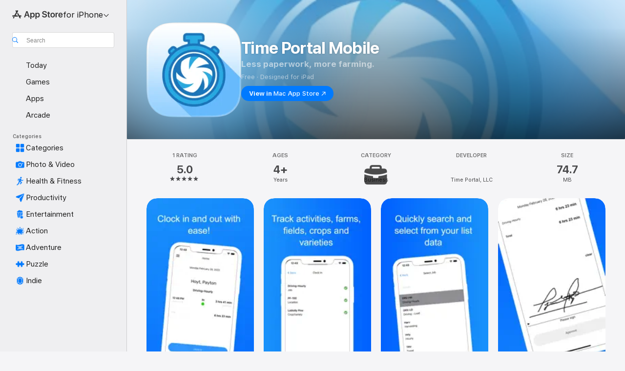

--- FILE ---
content_type: text/html
request_url: https://apps.apple.com/us/app/time-portal-mobile/id1611812363?itscg=30200&itsct=apps_box_link
body_size: 36505
content:
<!DOCTYPE html>
<html dir="ltr" lang="en-US">
    <head>
        <meta charset="utf-8" />
        <meta http-equiv="X-UA-Compatible" content="IE=edge" />
        <meta name="viewport" content="width=device-width,initial-scale=1" />
        <meta name="applicable-device" content="pc,mobile" />
        <meta name="referrer" content="strict-origin" />

        <link
            rel="apple-touch-icon"
            sizes="180x180"
            href="/assets/favicon/favicon-180.png"
        />

        <link
            rel="icon"
            type="image/png"
            sizes="32x32"
            href="/assets/favicon/favicon-32.png"
        />

        <link
            rel="icon"
            type="image/png"
            sizes="16x16"
            href="/assets/favicon/favicon-16.png"
        />

        <link
            rel="mask-icon"
            href="/assets/favicon/favicon.svg"
            color="#1d70f2"
        />

        <link rel="manifest" href="/manifest.json" />
        <title>‎Time Portal Mobile App - App Store</title><!-- HEAD_svelte-h7hqm6_START --><meta name="version" content="2550.11.0-external"><!-- HEAD_svelte-h7hqm6_END --><!-- HEAD_svelte-1frznod_START --><link rel="preconnect" href="//www.apple.com/wss/fonts" crossorigin="anonymous"><link rel="stylesheet" as="style" href="//www.apple.com/wss/fonts?families=SF+Pro,v4%7CSF+Pro+Icons,v1&amp;display=swap" type="text/css" referrerpolicy="strict-origin-when-cross-origin"><!-- HEAD_svelte-1frznod_END --><!-- HEAD_svelte-eg3hvx_START -->    <meta name="description" content="Download Time Portal Mobile by Time Portal, LLC on the App Store. See screenshots, ratings and reviews, user tips, and more games like Time Portal Mobile.">  <link rel="canonical" href="https://apps.apple.com/us/app/time-portal-mobile/id1611812363">        <meta name="apple:title" content="Time Portal Mobile App - App Store"> <meta name="apple:description" content="Download Time Portal Mobile by Time Portal, LLC on the App Store. See screenshots, ratings and reviews, user tips, and more games like Time Portal Mobile.">   <meta property="og:title" content="Time Portal Mobile App - App Store"> <meta property="og:description" content="Download Time Portal Mobile by Time Portal, LLC on the App Store. See screenshots, ratings and reviews, user tips, and more games like Time Portal Mobile."> <meta property="og:site_name" content="App Store"> <meta property="og:url" content="https://apps.apple.com/us/app/time-portal-mobile/id1611812363"> <meta property="og:image" content="https://is1-ssl.mzstatic.com/image/thumb/Purple116/v4/1a/7b/d2/1a7bd295-c73e-31e0-d337-07d41cb75d8d/AppIcon-1x_U007emarketing-0-7-0-85-220.png/1200x630wa.jpg"> <meta property="og:image:secure_url" content="https://is1-ssl.mzstatic.com/image/thumb/Purple116/v4/1a/7b/d2/1a7bd295-c73e-31e0-d337-07d41cb75d8d/AppIcon-1x_U007emarketing-0-7-0-85-220.png/1200x630wa.jpg"> <meta property="og:image:alt" content="Time Portal Mobile on the App Store"> <meta property="og:image:width" content="1200"> <meta property="og:image:height" content="630"> <meta property="og:image:type" content="image/jpg">  <meta property="og:locale" content="en_US">    <meta name="twitter:title" content="Time Portal Mobile App - App Store"> <meta name="twitter:description" content="Download Time Portal Mobile by Time Portal, LLC on the App Store. See screenshots, ratings and reviews, user tips, and more games like Time Portal Mobile."> <meta name="twitter:site" content="@AppStore"> <meta name="twitter:image" content="https://is1-ssl.mzstatic.com/image/thumb/Purple116/v4/1a/7b/d2/1a7bd295-c73e-31e0-d337-07d41cb75d8d/AppIcon-1x_U007emarketing-0-7-0-85-220.png/1200x630wa.jpg"> <meta name="twitter:image:alt" content="Time Portal Mobile on the App Store">    <script id="organization" type="application/ld+json">{"@context":"https://schema.org","@id":"https://apps.apple.com/#organization","@type":"Organization","name":"App Store","url":"https://apps.apple.com","logo":"https://apps.apple.com/assets/app-store.png","sameAs":["https://www.wikidata.org/wiki/Q368215","https://twitter.com/AppStore","https://www.instagram.com/appstore/","https://www.facebook.com/appstore/"],"parentOrganization":{"@type":"Organization","name":"Apple","@id":"https://www.apple.com/#organization","url":"https://www.apple.com/"}}</script>   <!-- HTML_TAG_START -->
                <script id=software-application type="application/ld+json">
                    {"@context":"https://schema.org","@type":"SoftwareApplication","name":"Time Portal Mobile","description":"Time Portal Mobile for Agriculture Time Keeping and Production Tracking","image":"https://is1-ssl.mzstatic.com/image/thumb/Purple116/v4/1a/7b/d2/1a7bd295-c73e-31e0-d337-07d41cb75d8d/AppIcon-1x_U007emarketing-0-7-0-85-220.png/1200x630wa.png","availableOnDevice":"iPhone, iPad, iPod","operatingSystem":"Requires iOS 8.0 or later. Compatible with iPhone 5S, iPhone 6, iPhone 6 Plus, iPhone 6S, iPhone 6S Plus, iPhone SE (1st generation), iPhone 7, iPhone 7 Plus, iPhone 8, iPhone 8 Plus, iPhone X, iPhone XS, iPhone XS Max, iPhone XR, iPhone 11, iPhone 11 Pro, iPhone 11 Pro Max, iPhone SE (2nd generation), iPhone 12 mini, iPhone 12, iPhone 12 Pro, iPhone 12 Pro Max, iPhone 13 Pro, iPhone 13 Pro Max, iPhone 13 mini, iPhone 13, iPhone SE (3rd generation), iPhone 14, iPhone 14 Plus, iPhone 14 Pro, iPhone 14 Pro Max, iPhone 15, iPhone 15 Plus, iPhone 15 Pro, iPhone 15 Pro Max, iPhone 16, iPhone 16 Plus, iPhone 16 Pro, iPhone 16 Pro Max, iPhone 16e, iPhone 17 Pro, iPhone 17 Pro Max, iPhone 17, iPhone Air, iPad Air, iPad Air Wi‑Fi + Cellular, iPad mini 2, iPad mini 2 Wi‑Fi + Cellular, iPad Air 2, iPad Air 2 Wi‑Fi + Cellular, iPad mini 3, iPad mini 3 Wi‑Fi + Cellular, iPad mini 4, iPad mini 4 Wi‑Fi + Cellular, iPad Pro (12.9‑inch), iPad Pro (12.9‑inch) Wi-Fi + Cellular, iPad Pro (9.7‑inch), iPad Pro (9.7‑inch) Wi‑Fi + Cellular, iPad (5th generation), iPad (5th generation) Wi‑Fi + Cellular, iPad Pro (12.9‑inch) (2nd generation), iPad Pro (12.9‑inch) (2nd generation) Wi‑Fi + Cellular, iPad Pro (10.5‑inch), iPad Pro (10.5‑inch) Wi‑Fi + Cellular, iPad (6th generation), iPad (6th generation) Wi‑Fi + Cellular, iPad Pro (11‑inch), iPad Pro (11‑inch) Wi‑Fi + Cellular, iPad Pro (12.9‑inch) (3rd generation), iPad Pro (12.9‑inch) (3rd generation) Wi‑Fi + Cellular, iPad mini (5th generation), iPad mini (5th generation) Wi‑Fi + Cellular, iPad Air (3rd generation), iPad Air (3rd generation) Wi‑Fi + Cellular, iPad (7th generation), iPad (7th generation) Wi‑Fi + Cellular, iPad Pro (11‑inch) (2nd generation), iPad Pro (11‑inch) (2nd generation) Wi‑Fi + Cellular, iPad Pro (12.9‑inch) (4th generation), iPad Pro (12.9‑inch) (4th generation) Wi‑Fi + Cellular, iPad Air (4th generation), iPad Air (4th generation) Wi‑Fi + Cellular, iPad (8th generation), iPad (8th generation) Wi‑Fi + Cellular, iPad Pro (11-inch) (3rd generation), iPad Pro (11-inch) (3rd generation) Wi‑Fi + Cellular, iPad Pro (12.9-inch) (5th generation), iPad Pro (12.9-inch) (5th generation) Wi-Fi + Cellular, iPad mini (6th generation), iPad mini (6th generation) Wi-Fi + Cellular, iPad (9th generation), iPad (9th generation) Wi-Fi + Cellular, iPad Air (5th generation), iPad Air (5th generation) Wi‑Fi + Cellular, iPad (10th generation), iPad (10th generation) Wi‑Fi + Cellular, iPad Pro (11‑inch) (4th generation), iPad Pro (11‑inch) (4th generation) Wi‑Fi + Cellular, iPad Pro (12.9‑inch) (6th generation), iPad Pro (12.9‑inch) (6th generation) Wi‑Fi + Cellular, iPad Air 11-inch (M2), iPad Air 11-inch (M2) Wi-Fi + Cellular, iPad Air 13-inch (M2), iPad Air 13-inch (M2) Wi-Fi + Cellular, iPad Pro 11-inch (M4), iPad Pro 11-inch (M4) Wi-Fi + Cellular, iPad Pro 13-inch (M4), iPad Pro 13-inch (M4) Wi-Fi + Cellular, iPad mini (A17 Pro), iPad mini (A17 Pro) Wi-Fi + Cellular, iPad (A16), iPad (A16) Wi-Fi + Cellular, iPad Air 11-inch (M3), iPad Air 11-inch (M3) Wi-Fi + Cellular, iPad Air 13-inch (M3), iPad Air 13-inch (M3) Wi-Fi + Cellular, iPad Pro 11-inch (M5), iPad Pro 11-inch (M5) Wi-Fi + Cellular, iPad Pro 13-inch (M5), iPad Pro 13-inch (M5) Wi-Fi + Cellular, iPod touch (6th generation), and iPod touch (7th generation).","offers":{"@type":"Offer","price":0,"priceCurrency":"USD","category":"free"},"applicationCategory":"Business","aggregateRating":{"@type":"AggregateRating","ratingValue":5,"reviewCount":1},"author":{"@type":"Organization","name":"Time Portal, LLC","url":"https://apps.apple.com/us/developer/time-portal-llc/id1611812365"}}
                </script>
                <!-- HTML_TAG_END -->    <!-- HEAD_svelte-eg3hvx_END -->
      <script type="module" crossorigin src="/assets/index~CmXAGhvsky.js"></script>
      <link rel="stylesheet" crossorigin href="/assets/index~BZJvkGJD8q.css">
      <script type="module">import.meta.url;import("_").catch(()=>1);async function* g(){};window.__vite_is_modern_browser=true;</script>
      <script type="module">!function(){if(window.__vite_is_modern_browser)return;console.warn("vite: loading legacy chunks, syntax error above and the same error below should be ignored");var e=document.getElementById("vite-legacy-polyfill"),n=document.createElement("script");n.src=e.src,n.onload=function(){System.import(document.getElementById('vite-legacy-entry').getAttribute('data-src'))},document.body.appendChild(n)}();</script>
    </head>

    <body>

        <div class="body-container">
               <div class="app-container svelte-sh6d9r" data-testid="app-container"><div class="navigation-container svelte-sh6d9r"><div class="navigation-wrapper svelte-1qmvp5w"><nav data-testid="navigation" class="navigation svelte-13li0vp"><div class="navigation__header svelte-13li0vp"><div slot="logo" class="platform-selector-container svelte-1qmvp5w"><span id="app-store-icon-contianer" class="app-store-icon-container svelte-1qmvp5w" role="img" aria-label="App Store"><svg width="121" height="21" viewBox="0 0 121 21" xmlns="http://www.w3.org/2000/svg" focusable="false"><g fill="currentColor" fill-rule="nonzero" opacity=".9"><path d="M11.417 12.204H8.094l5.8-10.067c.19-.328.25-.683.178-1.065a1.214 1.214 0 0 0-.637-.87c-.357-.21-.717-.25-1.082-.121a1.43 1.43 0 0 0-.811.684l-.575.942-.572-.942a1.46 1.46 0 0 0-.81-.69c-.361-.132-.722-.09-1.084.128-.354.204-.563.495-.628.874-.065.379-.003.732.188 1.06L9.412 4.45l-4.49 7.755H1.434c-.37 0-.7.126-.994.378-.293.253-.44.583-.44.992 0 .404.147.731.44.983.293.252.625.378.994.378h11.979a2.449 2.449 0 0 0-.017-1.242 2.097 2.097 0 0 0-.66-1.06c-.327-.286-.767-.429-1.32-.429Zm9.086 0h-3.477l-3.798-6.559c-.38.28-.65.694-.811 1.244a4.654 4.654 0 0 0-.154 1.755c.058.62.226 1.172.506 1.656l4.798 8.288c.184.327.457.555.818.685.36.13.721.093 1.084-.112.355-.199.569-.489.64-.87.072-.382.013-.74-.179-1.073L18.6 14.935h1.904c.374 0 .707-.126.998-.378.29-.252.436-.58.436-.983 0-.409-.146-.74-.436-.992a1.479 1.479 0 0 0-.998-.378Zm-17.72 3.713-.758 1.3c-.19.334-.251.69-.184 1.069.068.378.276.67.625.875.368.21.732.249 1.094.116a1.51 1.51 0 0 0 .818-.689l1.106-1.881c-.088-.159-.257-.325-.506-.498a2.474 2.474 0 0 0-.937-.374c-.376-.075-.795-.048-1.257.082ZM28.145 16.906h2.768l1.251-3.825h5.506l1.251 3.825h2.78L36.408 2.109h-2.973l-5.291 14.797Zm6.747-12.162h.061l2.05 6.296h-4.172l2.06-6.296ZM43.013 20.494h2.553V15.07h.051c.615 1.272 1.856 2.05 3.404 2.05 2.728 0 4.471-2.152 4.471-5.639v-.01c0-3.507-1.743-5.66-4.501-5.66-1.559 0-2.748.8-3.374 2.102h-.051V6.036h-2.553v14.458Zm5.219-5.526c-1.58 0-2.687-1.364-2.687-3.487v-.01c0-2.133 1.108-3.507 2.687-3.507 1.63 0 2.656 1.333 2.656 3.507v.01c0 2.143-1.026 3.487-2.656 3.487ZM55.133 20.494h2.553V15.07h.051c.616 1.272 1.856 2.05 3.405 2.05 2.727 0 4.47-2.152 4.47-5.639v-.01c0-3.507-1.743-5.66-4.501-5.66-1.559 0-2.748.8-3.374 2.102h-.051V6.036h-2.553v14.458Zm5.219-5.526c-1.58 0-2.687-1.364-2.687-3.487v-.01c0-2.133 1.108-3.507 2.687-3.507 1.63 0 2.656 1.333 2.656 3.507v.01c0 2.143-1.026 3.487-2.656 3.487ZM76.912 17.162c3.61 0 5.783-1.754 5.783-4.512v-.01c0-2.307-1.343-3.558-4.42-4.194l-1.599-.328c-1.784-.37-2.594-.984-2.594-2.03v-.01c0-1.18 1.077-1.99 2.81-2 1.66 0 2.799.769 2.973 2.06l.02.124h2.533l-.01-.174c-.154-2.533-2.266-4.235-5.496-4.235-3.189 0-5.476 1.763-5.486 4.368v.01c0 2.205 1.436 3.558 4.348 4.163l1.59.328c1.906.4 2.676.995 2.676 2.102v.01c0 1.272-1.17 2.103-3.036 2.103-1.856 0-3.158-.79-3.353-2.061l-.02-.123h-2.533l.01.154c.175 2.655 2.41 4.255 5.804 4.255ZM88.458 17.12c.513 0 .964-.05 1.261-.091V15.11c-.174.01-.369.041-.615.041-.933 0-1.405-.338-1.405-1.405V8.005h2.02V6.036H87.7V3.278h-2.594v2.758h-1.538v1.97h1.538v5.957c0 2.235 1.077 3.158 3.353 3.158ZM96.271 17.12c3.19 0 5.26-2.122 5.26-5.649v-.02c0-3.507-2.101-5.64-5.27-5.64-3.158 0-5.25 2.153-5.25 5.64v.02c0 3.517 2.061 5.65 5.26 5.65Zm.01-2.06c-1.63 0-2.665-1.302-2.665-3.589v-.02c0-2.256 1.056-3.569 2.645-3.569 1.62 0 2.666 1.302 2.666 3.568v.021c0 2.276-1.035 3.589-2.645 3.589ZM103.172 16.906h2.554v-6.307c0-1.61.871-2.522 2.317-2.522.43 0 .82.061 1.036.143V5.913a3.326 3.326 0 0 0-.81-.102c-1.251 0-2.154.79-2.492 2.102h-.051V6.036h-2.554v10.87ZM115.17 17.12c2.84 0 4.44-1.68 4.778-3.352l.03-.113h-2.389l-.02.072c-.246.728-1.077 1.405-2.348 1.405-1.661 0-2.707-1.128-2.748-3.036h7.608v-.82c0-3.281-1.928-5.465-5.035-5.465s-5.106 2.256-5.106 5.68v.01c0 3.456 1.969 5.62 5.23 5.62Zm-.093-9.31c1.354 0 2.338.862 2.523 2.584h-5.097c.205-1.671 1.22-2.584 2.574-2.584Z" style="mix-blend-mode:normal" transform="translate(.086 .095)"></path></g></svg></span> <nav class="svelte-1hs3qpl"> <button class="menu-trigger svelte-bmr6en" aria-controls="da89463e-4e27-481c-8f53-abdcb0534732" aria-haspopup="menu" aria-expanded="false"><span class="platform-selector-text svelte-1hs3qpl" id="platform-selector-text" aria-labelledby="app-store-icon-contianer platform-selector-text" aria-haspopup="menu">for iPhone    <svg xmlns="http://www.w3.org/2000/svg" viewBox="0 0 109.73 100" style="overflow:visible" aria-hidden="false"><path fill="none" d="M0-15h109.73v120H0z"></path><path d="M54.884 70.758c1.234 0 2.435-.477 3.286-1.431l37.78-38.673c.818-.829 1.316-1.885 1.316-3.139 0-2.538-1.907-4.496-4.444-4.496-1.192 0-2.383.528-3.202 1.295L52.251 62.483h5.225l-37.38-38.169c-.808-.767-1.907-1.295-3.139-1.295-2.549 0-4.496 1.958-4.496 4.496 0 1.254.508 2.32 1.326 3.15l37.822 38.673c.891.953 1.99 1.42 3.275 1.42Z"></path></svg></span></button> <ul id="da89463e-4e27-481c-8f53-abdcb0534732" hidden tabindex="-1" class="menu-popover focus-visible svelte-bmr6en"><li class="menu-item svelte-bmr6en" role="presentation"><a href="https://apps.apple.com/us/iphone/today" data-test-id="internal-link"><span class="platform-selector svelte-rn3aot is-active"><div class="icon-container svelte-rn3aot">      <svg viewBox="0 0 62.771 103.335" aria-hidden="false"><path d="M13.275 103.335h36.169c7.963 0 13.326-5.053 13.326-12.665V12.665C62.771 5.053 57.407 0 49.444 0H13.275C5.301 0 0 5.053 0 12.665V90.67c0 7.612 5.301 12.665 13.275 12.665Zm1.005-7.842c-4.09 0-6.427-2.183-6.427-6.116V13.959c0-3.933 2.338-6.106 6.427-6.106h6.27c.766 0 1.181.405 1.181 1.173v1.109c.001 2.002 1.35 3.413 3.352 3.413h12.605c2.054 0 3.34-1.411 3.34-3.413v-1.11c0-.766.415-1.171 1.183-1.171h6.228c4.141-.001 6.427 2.172 6.427 6.106v75.417c0 3.933-2.286 6.116-6.427 6.116Zm6.775-3.581h20.712c1.296 0 2.27-.924 2.27-2.282s-.973-2.27-2.269-2.27H21.055c-1.358 0-2.27.912-2.27 2.27s.912 2.282 2.27 2.282Z" fill="currentColor"></path></svg></div> <span class="platform-title svelte-rn3aot" aria-label="App Store for iPhone">iPhone</span> </span></a>  </li><li class="menu-item svelte-bmr6en" role="presentation"><a href="https://apps.apple.com/us/ipad/today" data-test-id="internal-link"><span class="platform-selector svelte-rn3aot"><div class="icon-container svelte-rn3aot">      <svg viewBox="0 0 115.09 89.912" aria-hidden="false"><path d="M15.318 89.912h84.454c10.232 0 15.318-5.107 15.318-15.163V15.163C115.09 5.107 110.004 0 99.772 0H15.318C5.138 0 0 5.086 0 15.163v59.586c0 10.077 5.138 15.163 15.318 15.163Zm.125-7.905c-4.877 0-7.59-2.558-7.59-7.641v-58.82c0-5.032 2.713-7.64 7.59-7.64h84.204c4.834-.001 7.59 2.607 7.59 7.639v58.821c-.001 5.083-2.757 7.64-7.591 7.64Zm23.253-3.739h37.75c1.305 0 2.228-.86 2.228-2.218.001-1.41-.922-2.28-2.229-2.28H38.696c-1.306-.002-2.28.868-2.28 2.278-.001 1.36.974 2.222 2.279 2.222Z" fill="currentColor"></path></svg></div> <span class="platform-title svelte-rn3aot" aria-label="App Store for iPad">iPad</span> </span></a>  </li><li class="menu-item svelte-bmr6en" role="presentation"><a href="https://apps.apple.com/us/mac/discover" data-test-id="internal-link"><span class="platform-selector svelte-rn3aot"><div class="icon-container svelte-rn3aot">      <svg viewBox="0 0 140.769 79.424" aria-hidden="false"><path d="M0 73.887c0 3.049 2.478 5.537 5.475 5.537h129.82c3.038 0 5.475-2.488 5.475-5.537 0-3.09-2.437-5.578-5.475-5.578H124.59v-57.96C124.59 3.52 120.956 0 114.136 0H26.633c-6.457 0-10.452 3.52-10.452 10.35v57.958H5.475C2.478 68.309 0 70.797 0 73.887Zm24.086-5.578V12.585c0-3.161 1.529-4.742 4.7-4.742h83.198c3.171 0 4.751 1.58 4.751 4.742V68.31ZM55.65 7.843h1.244c.728 0 1.143.363 1.143 1.183v.591c0 2.003 1.286 3.413 3.392 3.413h18.036c1.992 0 3.289-1.41 3.289-3.413v-.591c0-.82.415-1.183 1.183-1.183h1.246v-4.02H55.649Z" fill="currentColor"></path></svg></div> <span class="platform-title svelte-rn3aot" aria-label="App Store for Mac">Mac</span> </span></a>  </li><li class="menu-item svelte-bmr6en" role="presentation"><a href="https://apps.apple.com/us/vision/apps-and-games" data-test-id="internal-link"><span class="platform-selector svelte-rn3aot"><div class="icon-container svelte-rn3aot">      <svg xmlns="http://www.w3.org/2000/svg" viewBox="0 0 171.057 120" aria-hidden="false"><path d="M45.735 99.548c-19.145 0-33.274-16.993-33.274-39.752 0-37.652 33.058-41.401 73.067-41.401 40.01 0 73.068 3.719 73.068 41.401 0 22.759-14.122 39.752-33.238 39.752-19.916 0-29.459-16.541-39.83-16.541-10.378 0-19.906 16.541-39.793 16.541zm79.732-10.561c13.801 0 22.622-11.339 22.622-29.191 0-28.302-23.431-30.902-62.561-30.902-39.13 0-62.561 2.637-62.561 30.902 0 17.852 8.821 29.191 22.659 29.191 17.367 0 23.469-16.523 39.902-16.523 16.426 0 22.573 16.523 39.939 16.523z" fill="currentColor"></path></svg></div> <span class="platform-title svelte-rn3aot" aria-label="App Store for Vision">Vision</span> </span></a>  </li><li class="menu-item svelte-bmr6en" role="presentation"><a href="https://apps.apple.com/us/watch/apps-and-games" data-test-id="internal-link"><span class="platform-selector svelte-rn3aot"><div class="icon-container svelte-rn3aot">      <svg viewBox="0 0 70.762 104.469" aria-hidden="false"><path d="M0 71.965c0 7.57 2.937 13.122 8.492 16.165 2.698 1.442 4.232 3.256 5.26 6.483l1.518 5.26c.934 3.123 3.102 4.597 6.39 4.597h22.554c3.403-.001 5.416-1.423 6.391-4.596l1.58-5.261c.965-3.227 2.552-5.04 5.198-6.483 5.555-3.043 8.492-8.595 8.492-16.165V32.503c0-7.569-2.937-13.122-8.492-16.163-2.646-1.444-4.233-3.257-5.198-6.484l-1.58-5.261C49.733 1.525 47.565 0 44.215 0H21.66c-3.288 0-5.456 1.473-6.39 4.595l-1.518 5.26c-.976 3.177-2.51 5.094-5.26 6.485C2.989 19.226 0 24.83 0 32.503Zm64.824-23.17h1.767c2.499-.001 4.171-1.745 4.171-4.474v-6.626c0-2.78-1.67-4.524-4.171-4.524h-1.767ZM7.129 70.92V33.56c0-7.297 4.261-11.673 11.351-11.673h28.925c7.141 0 11.34 4.376 11.34 11.673v37.36c.001 7.285-4.198 11.66-11.339 11.66H18.48c-7.09.001-11.35-4.374-11.35-11.66Z" fill="currentColor"></path></svg></div> <span class="platform-title svelte-rn3aot" aria-label="App Store for Watch">Watch</span> </span></a>  </li><li class="menu-item svelte-bmr6en" role="presentation"><a href="https://apps.apple.com/us/tv/discover" data-test-id="internal-link"><span class="platform-selector svelte-rn3aot"><div class="icon-container svelte-rn3aot">      <svg viewBox="0 0 122.045 97.575" aria-hidden="false"><path d="M12.523 81.04h97c8.227 0 12.521-4.307 12.521-12.524V12.575C122.045 4.305 117.75 0 109.522 0h-97C4.296 0 0 4.306 0 12.575v55.942c0 8.217 4.295 12.522 12.523 12.522ZM36.49 97.574h49.065a3.93 3.93 0 0 0 3.937-3.914c0-2.249-1.74-3.979-3.937-3.979H36.49c-2.197-.001-3.937 1.729-3.937 3.978a3.93 3.93 0 0 0 3.937 3.916ZM12.658 73.186c-3.172 0-4.805-1.622-4.805-4.794V12.699c0-3.224 1.633-4.845 4.805-4.845h96.73c3.17 0 4.802 1.621 4.802 4.845v55.693c.001 3.172-1.63 4.794-4.803 4.794Z" fill="currentColor"></path></svg></div> <span class="platform-title svelte-rn3aot" aria-label="App Store for TV">TV</span> </span></a>  </li> </ul></nav></div> <div class="search-input-container svelte-1qmvp5w"><div class="search-input-wrapper svelte-f3zl7m"><div data-testid="amp-search-input" aria-controls="search-suggestions" aria-expanded="false" aria-haspopup="listbox" aria-owns="search-suggestions" class="search-input-container svelte-rg26q6" tabindex="-1" role=""><div class="flex-container svelte-rg26q6"><form id="search-input-form" class="svelte-rg26q6"><svg height="16" width="16" viewBox="0 0 16 16" class="search-svg" aria-hidden="true"><path d="M11.87 10.835c.018.015.035.03.051.047l3.864 3.863a.735.735 0 1 1-1.04 1.04l-3.863-3.864a.744.744 0 0 1-.047-.051 6.667 6.667 0 1 1 1.035-1.035zM6.667 12a5.333 5.333 0 1 0 0-10.667 5.333 5.333 0 0 0 0 10.667z"></path></svg> <input value="" aria-autocomplete="list" aria-multiline="false" aria-controls="search-suggestions" aria-label="Search" placeholder="Search" spellcheck="false" autocomplete="off" autocorrect="off" autocapitalize="off" type="text" inputmode="search" class="search-input__text-field svelte-rg26q6" data-testid="search-input__text-field"></form> </div> <div data-testid="search-scope-bar"></div>   </div> </div></div> </div> <div data-testid="navigation-content" class="navigation__content svelte-13li0vp" id="navigation" aria-hidden="false"><div class="navigation__scrollable-container svelte-13li0vp"><div data-testid="navigation-items-primary" class="navigation-items navigation-items--primary svelte-ng61m8"> <ul class="navigation-items__list svelte-ng61m8">  <li class="navigation-item navigation-item__LandingPage_iphone/today_Intent svelte-1a5yt87" aria-selected="false" data-testid="navigation-item"> <a href="https://apps.apple.com/us/iphone/today" class="navigation-item__link svelte-1a5yt87" role="button" data-testid="https://apps.apple.com/us/iphone/today" aria-pressed="false"><div class="navigation-item__content svelte-zhx7t9"> <span class="navigation-item__icon svelte-zhx7t9"> <svg xmlns="http://www.w3.org/2000/svg" viewBox="0 0 107.046 120" aria-hidden="true"><path d="M34.77 32.741h39.37c1.72 0 3.005-1.337 3.005-3.058 0-1.658-1.285-2.943-3.005-2.943H34.77c-1.783 0-3.109 1.285-3.109 2.943 0 1.721 1.326 3.058 3.109 3.058zm0 14.16h23.071c1.731 0 3.057-1.337 3.057-3.047 0-1.669-1.326-2.943-3.057-2.943H34.77c-1.783 0-3.109 1.274-3.109 2.943 0 1.71 1.326 3.047 3.109 3.047zm.769 48.307h36.02c4.299 0 6.521-2.212 6.521-6.511V61.581c0-4.299-2.222-6.51-6.521-6.51h-36.02c-4.144 0-6.573 2.211-6.573 6.51v27.116c0 4.299 2.429 6.511 6.573 6.511zm-23.078 1.796c0 10.232 5.034 15.318 15.111 15.318h51.851c10.087 0 15.163-5.086 15.163-15.318v-74.03c0-10.18-5.076-15.317-15.163-15.317H27.572c-10.077 0-15.111 5.137-15.111 15.317zm7.853-.124V23.099c0-4.876 2.61-7.589 7.693-7.589H79.04c5.031 0 7.651 2.713 7.651 7.589V96.88c0 4.876-2.62 7.589-7.651 7.589H28.007c-5.083 0-7.693-2.713-7.693-7.589z"></path></svg> </span> <span class="navigation-item__label svelte-zhx7t9"> Today </span> </div></a>  </li>  <li class="navigation-item navigation-item__LandingPage_iphone/games_Intent svelte-1a5yt87" aria-selected="false" data-testid="navigation-item"> <a href="https://apps.apple.com/us/iphone/games" class="navigation-item__link svelte-1a5yt87" role="button" data-testid="https://apps.apple.com/us/iphone/games" aria-pressed="false"><div class="navigation-item__content svelte-zhx7t9"> <span class="navigation-item__icon svelte-zhx7t9"> <svg xmlns="http://www.w3.org/2000/svg" viewBox="0 0 20.904 20.654" aria-hidden="true"><path d="M8.118 20.508c1.026-.225 2.842-.86 3.74-1.553 1.3-1.006 1.924-2.11 1.827-3.896l-.03-.899c.83-.566 1.631-1.26 2.403-2.05 2.715-2.784 4.482-7.208 4.482-11.065C20.54.459 20.071 0 19.485 0c-3.847 0-8.271 1.768-11.054 4.473-.82.81-1.504 1.591-2.06 2.412l-.89-.03c-1.718-.078-2.86.46-3.896 1.817-.693.918-1.338 2.715-1.562 3.75-.147.713.449 1.035.976.898 1.152-.224 2.393-.722 3.399-.644v.634c-.02.45.039.733.38 1.085l1.368 1.357c.36.351.634.42 1.084.4l.625-.02c.107 1.036-.372 2.247-.635 3.4-.186.663.283 1.113.898.976ZM13.89 8.71a2.065 2.065 0 0 1-2.07-2.07c0-1.153.917-2.08 2.07-2.08a2.076 2.076 0 1 1 0 4.15ZM2.59 19.1l1.651-.048c.537-.01.967-.176 1.319-.528.44-.44.556-1.064.478-1.494-.058-.351-.41-.449-.566-.166-.069.098-.127.196-.244.303-.245.254-.43.313-.743.332l-.966.059a.265.265 0 0 1-.274-.264l.059-.977c.02-.322.088-.508.332-.732a1.53 1.53 0 0 1 .312-.244c.274-.127.176-.527-.166-.576a1.78 1.78 0 0 0-1.494.488c-.361.371-.527.781-.537 1.309l-.049 1.65c-.02.547.352.908.889.889Z" fill="currentColor"></path></svg> </span> <span class="navigation-item__label svelte-zhx7t9"> Games </span> </div></a>  </li>  <li class="navigation-item navigation-item__LandingPage_iphone/apps_Intent svelte-1a5yt87" aria-selected="false" data-testid="navigation-item"> <a href="https://apps.apple.com/us/iphone/apps" class="navigation-item__link svelte-1a5yt87" role="button" data-testid="https://apps.apple.com/us/iphone/apps" aria-pressed="false"><div class="navigation-item__content svelte-zhx7t9"> <span class="navigation-item__icon svelte-zhx7t9"> <svg xmlns="http://www.w3.org/2000/svg" viewBox="0 0 24.805 23.486" aria-hidden="true"><g fill="currentColor"><path d="m2.48 15.137 6.036 2.754c1.445.664 2.578.976 3.7.976 1.134 0 2.266-.312 3.712-.976l6.035-2.754c.044-.02.087-.04.127-.063.458.395.625.835.625 1.293 0 .674-.352 1.299-1.475 1.807l-6.025 2.754c-1.26.576-2.158.82-2.998.82-.83 0-1.729-.244-2.988-.82l-6.026-2.754C2.08 17.666 1.73 17.04 1.73 16.367c0-.459.163-.9.622-1.294Z"></path><path d="m2.48 10.479 6.036 2.763c1.445.654 2.578.977 3.7.977 1.134 0 2.266-.322 3.712-.977l6.035-2.764c.036-.016.07-.032.103-.05.476.397.649.844.649 1.31 0 .674-.352 1.3-1.475 1.817l-6.025 2.744c-1.26.576-2.158.82-2.998.82-.83 0-1.729-.244-2.988-.82l-6.026-2.744c-1.123-.518-1.474-1.143-1.474-1.817 0-.466.168-.914.646-1.311Z"></path><path d="M12.217 12.49c.84 0 1.738-.244 2.998-.82l6.025-2.754c1.123-.508 1.475-1.133 1.475-1.807 0-.683-.361-1.308-1.475-1.816l-6.045-2.744c-1.23-.557-2.129-.82-2.978-.82-.84 0-1.739.263-2.979.82L3.203 5.293C2.08 5.801 1.73 6.426 1.73 7.109c0 .674.351 1.3 1.474 1.807L9.23 11.67c1.26.576 2.158.82 2.988.82Z"></path></g></svg> </span> <span class="navigation-item__label svelte-zhx7t9"> Apps </span> </div></a>  </li>  <li class="navigation-item navigation-item__LandingPage_iphone/arcade_Intent svelte-1a5yt87" aria-selected="false" data-testid="navigation-item"> <a href="https://apps.apple.com/us/iphone/arcade" class="navigation-item__link svelte-1a5yt87" role="button" data-testid="https://apps.apple.com/us/iphone/arcade" aria-pressed="false"><div class="navigation-item__content svelte-zhx7t9"> <span class="navigation-item__icon svelte-zhx7t9"> <svg xmlns="http://www.w3.org/2000/svg" viewBox="0 0 23.623 21.396" aria-hidden="true"><path d="M11.63 21.396a7.621 7.621 0 0 0 3.282-.712l6.777-3.047c1.055-.479 1.573-.87 1.573-1.7v-.742c0-.322-.342-.39-.528-.302l-7.275 3.3a9.272 9.272 0 0 1-3.818.82c-1.309 0-2.373-.175-3.819-.84l-7.285-3.3c-.185-.088-.537 0-.537.322v.742c0 .83.518 1.221 1.582 1.7l6.768 3.047c.918.41 1.923.712 3.28.712Zm.01-3.72a7.972 7.972 0 0 0 3.301-.703l6.895-3.135c.596-.273 1.426-.732 1.426-1.416 0-.684-.84-1.143-1.446-1.416L14.941 7.87a7.873 7.873 0 0 0-2.45-.654v5.43c0 .283-.333.546-.85.546-.508 0-.84-.263-.84-.546v-5.43c-.899.097-1.7.322-2.451.654l-7.305 3.34c-.703.312-1.016.752-1.016 1.21 0 .46.313.9.996 1.212l7.325 3.34a7.832 7.832 0 0 0 3.29.703Zm-7.09-4.287c-.859 0-1.552-.42-1.552-.957 0-.528.693-.948 1.553-.948s1.543.42 1.543.948c0 .537-.684.957-1.543.957Zm7.09-6.973a3.193 3.193 0 0 1-3.193-3.184C8.447 1.475 9.883.06 11.641.06a3.168 3.168 0 0 1 3.174 3.173 3.176 3.176 0 0 1-3.174 3.184Z" fill="currentColor"></path></svg> </span> <span class="navigation-item__label svelte-zhx7t9"> Arcade </span> </div></a>  </li></ul> </div>   <div slot="after-navigation-items" class="platform-selector-inline svelte-1qmvp5w"><h3 class="svelte-1qmvp5w">Platform</h3> <ul class="svelte-1qmvp5w">  <li><a href="https://apps.apple.com/us/iphone/today" data-test-id="internal-link"><span class="platform svelte-1qmvp5w is-active"><div class="icon-container svelte-1qmvp5w" aria-hidden="true">      <svg viewBox="0 0 62.771 103.335" aria-hidden="false"><path d="M13.275 103.335h36.169c7.963 0 13.326-5.053 13.326-12.665V12.665C62.771 5.053 57.407 0 49.444 0H13.275C5.301 0 0 5.053 0 12.665V90.67c0 7.612 5.301 12.665 13.275 12.665Zm1.005-7.842c-4.09 0-6.427-2.183-6.427-6.116V13.959c0-3.933 2.338-6.106 6.427-6.106h6.27c.766 0 1.181.405 1.181 1.173v1.109c.001 2.002 1.35 3.413 3.352 3.413h12.605c2.054 0 3.34-1.411 3.34-3.413v-1.11c0-.766.415-1.171 1.183-1.171h6.228c4.141-.001 6.427 2.172 6.427 6.106v75.417c0 3.933-2.286 6.116-6.427 6.116Zm6.775-3.581h20.712c1.296 0 2.27-.924 2.27-2.282s-.973-2.27-2.269-2.27H21.055c-1.358 0-2.27.912-2.27 2.27s.912 2.282 2.27 2.282Z" fill="currentColor"></path></svg> </div> <span class="platform-title svelte-1qmvp5w">iPhone</span> </span> </a> </li>  <li><a href="https://apps.apple.com/us/ipad/today" data-test-id="internal-link"><span class="platform svelte-1qmvp5w"><div class="icon-container svelte-1qmvp5w" aria-hidden="true">      <svg viewBox="0 0 115.09 89.912" aria-hidden="false"><path d="M15.318 89.912h84.454c10.232 0 15.318-5.107 15.318-15.163V15.163C115.09 5.107 110.004 0 99.772 0H15.318C5.138 0 0 5.086 0 15.163v59.586c0 10.077 5.138 15.163 15.318 15.163Zm.125-7.905c-4.877 0-7.59-2.558-7.59-7.641v-58.82c0-5.032 2.713-7.64 7.59-7.64h84.204c4.834-.001 7.59 2.607 7.59 7.639v58.821c-.001 5.083-2.757 7.64-7.591 7.64Zm23.253-3.739h37.75c1.305 0 2.228-.86 2.228-2.218.001-1.41-.922-2.28-2.229-2.28H38.696c-1.306-.002-2.28.868-2.28 2.278-.001 1.36.974 2.222 2.279 2.222Z" fill="currentColor"></path></svg> </div> <span class="platform-title svelte-1qmvp5w">iPad</span> </span> </a> </li>  <li><a href="https://apps.apple.com/us/mac/discover" data-test-id="internal-link"><span class="platform svelte-1qmvp5w"><div class="icon-container svelte-1qmvp5w" aria-hidden="true">      <svg viewBox="0 0 140.769 79.424" aria-hidden="false"><path d="M0 73.887c0 3.049 2.478 5.537 5.475 5.537h129.82c3.038 0 5.475-2.488 5.475-5.537 0-3.09-2.437-5.578-5.475-5.578H124.59v-57.96C124.59 3.52 120.956 0 114.136 0H26.633c-6.457 0-10.452 3.52-10.452 10.35v57.958H5.475C2.478 68.309 0 70.797 0 73.887Zm24.086-5.578V12.585c0-3.161 1.529-4.742 4.7-4.742h83.198c3.171 0 4.751 1.58 4.751 4.742V68.31ZM55.65 7.843h1.244c.728 0 1.143.363 1.143 1.183v.591c0 2.003 1.286 3.413 3.392 3.413h18.036c1.992 0 3.289-1.41 3.289-3.413v-.591c0-.82.415-1.183 1.183-1.183h1.246v-4.02H55.649Z" fill="currentColor"></path></svg> </div> <span class="platform-title svelte-1qmvp5w">Mac</span> </span> </a> </li>  <li><a href="https://apps.apple.com/us/vision/apps-and-games" data-test-id="internal-link"><span class="platform svelte-1qmvp5w"><div class="icon-container svelte-1qmvp5w" aria-hidden="true">      <svg xmlns="http://www.w3.org/2000/svg" viewBox="0 0 171.057 120" aria-hidden="false"><path d="M45.735 99.548c-19.145 0-33.274-16.993-33.274-39.752 0-37.652 33.058-41.401 73.067-41.401 40.01 0 73.068 3.719 73.068 41.401 0 22.759-14.122 39.752-33.238 39.752-19.916 0-29.459-16.541-39.83-16.541-10.378 0-19.906 16.541-39.793 16.541zm79.732-10.561c13.801 0 22.622-11.339 22.622-29.191 0-28.302-23.431-30.902-62.561-30.902-39.13 0-62.561 2.637-62.561 30.902 0 17.852 8.821 29.191 22.659 29.191 17.367 0 23.469-16.523 39.902-16.523 16.426 0 22.573 16.523 39.939 16.523z" fill="currentColor"></path></svg> </div> <span class="platform-title svelte-1qmvp5w">Vision</span> </span> </a> </li>  <li><a href="https://apps.apple.com/us/watch/apps-and-games" data-test-id="internal-link"><span class="platform svelte-1qmvp5w"><div class="icon-container svelte-1qmvp5w" aria-hidden="true">      <svg viewBox="0 0 70.762 104.469" aria-hidden="false"><path d="M0 71.965c0 7.57 2.937 13.122 8.492 16.165 2.698 1.442 4.232 3.256 5.26 6.483l1.518 5.26c.934 3.123 3.102 4.597 6.39 4.597h22.554c3.403-.001 5.416-1.423 6.391-4.596l1.58-5.261c.965-3.227 2.552-5.04 5.198-6.483 5.555-3.043 8.492-8.595 8.492-16.165V32.503c0-7.569-2.937-13.122-8.492-16.163-2.646-1.444-4.233-3.257-5.198-6.484l-1.58-5.261C49.733 1.525 47.565 0 44.215 0H21.66c-3.288 0-5.456 1.473-6.39 4.595l-1.518 5.26c-.976 3.177-2.51 5.094-5.26 6.485C2.989 19.226 0 24.83 0 32.503Zm64.824-23.17h1.767c2.499-.001 4.171-1.745 4.171-4.474v-6.626c0-2.78-1.67-4.524-4.171-4.524h-1.767ZM7.129 70.92V33.56c0-7.297 4.261-11.673 11.351-11.673h28.925c7.141 0 11.34 4.376 11.34 11.673v37.36c.001 7.285-4.198 11.66-11.339 11.66H18.48c-7.09.001-11.35-4.374-11.35-11.66Z" fill="currentColor"></path></svg> </div> <span class="platform-title svelte-1qmvp5w">Watch</span> </span> </a> </li>  <li><a href="https://apps.apple.com/us/tv/discover" data-test-id="internal-link"><span class="platform svelte-1qmvp5w"><div class="icon-container svelte-1qmvp5w" aria-hidden="true">      <svg viewBox="0 0 122.045 97.575" aria-hidden="false"><path d="M12.523 81.04h97c8.227 0 12.521-4.307 12.521-12.524V12.575C122.045 4.305 117.75 0 109.522 0h-97C4.296 0 0 4.306 0 12.575v55.942c0 8.217 4.295 12.522 12.523 12.522ZM36.49 97.574h49.065a3.93 3.93 0 0 0 3.937-3.914c0-2.249-1.74-3.979-3.937-3.979H36.49c-2.197-.001-3.937 1.729-3.937 3.978a3.93 3.93 0 0 0 3.937 3.916ZM12.658 73.186c-3.172 0-4.805-1.622-4.805-4.794V12.699c0-3.224 1.633-4.845 4.805-4.845h96.73c3.17 0 4.802 1.621 4.802 4.845v55.693c.001 3.172-1.63 4.794-4.803 4.794Z" fill="currentColor"></path></svg> </div> <span class="platform-title svelte-1qmvp5w">TV</span> </span> </a> </li></ul></div></div> <div class="navigation__native-cta"></div></div> </nav> </div></div> <div style="display: flex; position: relative; flex-direction: column; min-height: 100vh; "><main class="page-container svelte-sh6d9r">   <dialog data-testid="dialog" class="svelte-1a4zf5b" id="" aria-hidden="true"><div class="modal-content svelte-1lx4bs1"></div> </dialog> <div class="default-page-container svelte-yudjcw" data-testid="default-page-container">    <section data-test-id="shelf-wrapper" class="shelf svelte-1svznay"> <div class="container svelte-1bm25t" style="--background-color: rgb(254,255,255); --background-image: url(https://is1-ssl.mzstatic.com/image/thumb/Purple116/v4/1a/7b/d2/1a7bd295-c73e-31e0-d337-07d41cb75d8d/AppIcon-1x_U007emarketing-0-7-0-85-220.png/400x400bb.webp);"><div class="rotate svelte-1bm25t"></div> <div class="blur svelte-1bm25t"></div> <div class="content-container svelte-1bm25t"><div class="app-icon-contianer svelte-1bm25t without-border" aria-hidden="true"><div class="app-icon svelte-166xw8t     rounded-rect-prerendered" style=""><div data-testid="artwork-component" class="artwork-component artwork-component--aspect-ratio artwork-component--orientation-square svelte-uduhys    artwork-component--fullwidth    artwork-component--has-borders artwork-component--no-anchor" style="
            --artwork-bg-color: rgb(254,255,255);
            --aspect-ratio: 1;
            --placeholder-bg-color: rgb(254,255,255);
       ">   <picture class="svelte-uduhys"><source sizes="200px" srcset="https://is1-ssl.mzstatic.com/image/thumb/Purple116/v4/1a/7b/d2/1a7bd295-c73e-31e0-d337-07d41cb75d8d/AppIcon-1x_U007emarketing-0-7-0-85-220.png/200x200ia-75.webp 200w,https://is1-ssl.mzstatic.com/image/thumb/Purple116/v4/1a/7b/d2/1a7bd295-c73e-31e0-d337-07d41cb75d8d/AppIcon-1x_U007emarketing-0-7-0-85-220.png/400x400ia-75.webp 400w" type="image/webp"> <source sizes="200px" srcset="https://is1-ssl.mzstatic.com/image/thumb/Purple116/v4/1a/7b/d2/1a7bd295-c73e-31e0-d337-07d41cb75d8d/AppIcon-1x_U007emarketing-0-7-0-85-220.png/200x200ia-75.jpg 200w,https://is1-ssl.mzstatic.com/image/thumb/Purple116/v4/1a/7b/d2/1a7bd295-c73e-31e0-d337-07d41cb75d8d/AppIcon-1x_U007emarketing-0-7-0-85-220.png/400x400ia-75.jpg 400w" type="image/jpeg"> <img alt="" class="artwork-component__contents artwork-component__image svelte-uduhys" loading="lazy" src="/assets/artwork/1x1.gif" role="presentation" decoding="async" width="200" height="200" fetchpriority="auto" style="opacity: 1;"></picture> </div> </div> <div class="glow svelte-1bm25t"><div class="app-icon svelte-166xw8t     rounded-rect-prerendered" style=""><div data-testid="artwork-component" class="artwork-component artwork-component--aspect-ratio artwork-component--orientation-square svelte-uduhys    artwork-component--fullwidth    artwork-component--has-borders artwork-component--no-anchor" style="
            --artwork-bg-color: rgb(254,255,255);
            --aspect-ratio: 1;
            --placeholder-bg-color: rgb(254,255,255);
       ">   <picture class="svelte-uduhys"><source sizes="200px" srcset="https://is1-ssl.mzstatic.com/image/thumb/Purple116/v4/1a/7b/d2/1a7bd295-c73e-31e0-d337-07d41cb75d8d/AppIcon-1x_U007emarketing-0-7-0-85-220.png/200x200ia-75.webp 200w,https://is1-ssl.mzstatic.com/image/thumb/Purple116/v4/1a/7b/d2/1a7bd295-c73e-31e0-d337-07d41cb75d8d/AppIcon-1x_U007emarketing-0-7-0-85-220.png/400x400ia-75.webp 400w" type="image/webp"> <source sizes="200px" srcset="https://is1-ssl.mzstatic.com/image/thumb/Purple116/v4/1a/7b/d2/1a7bd295-c73e-31e0-d337-07d41cb75d8d/AppIcon-1x_U007emarketing-0-7-0-85-220.png/200x200ia-75.jpg 200w,https://is1-ssl.mzstatic.com/image/thumb/Purple116/v4/1a/7b/d2/1a7bd295-c73e-31e0-d337-07d41cb75d8d/AppIcon-1x_U007emarketing-0-7-0-85-220.png/400x400ia-75.jpg 400w" type="image/jpeg"> <img alt="" class="artwork-component__contents artwork-component__image svelte-uduhys" loading="lazy" src="/assets/artwork/1x1.gif" role="presentation" decoding="async" width="200" height="200" fetchpriority="auto" style="opacity: 1;"></picture> </div> </div></div></div> <section class="svelte-1bm25t"> <h1 class="svelte-1bm25t">Time Portal Mobile</h1> <h2 class="subtitle svelte-1bm25t">Less paperwork, more farming.</h2>  <p class="attributes svelte-1bm25t">Free · Designed for iPad</p> <div class="buttons-container svelte-1bm25t">  <button aria-label="Share" class="svelte-1hg02ca  with-label">   <svg viewBox="0 0 86.639 110.16" aria-hidden="true"><path d="M15.318 110.16H71.32c10.233 0 15.32-5.107 15.32-15.163v-48.65c0-10.067-5.087-15.165-15.319-15.165H57.736v7.896h13.46c4.784 0 7.591 2.62 7.591 7.652v47.884c-.001 5.083-2.808 7.64-7.591 7.64H15.444c-4.878.001-7.591-2.556-7.591-7.639V46.73c0-5.032 2.713-7.652 7.59-7.652h13.481v-7.895H15.318C5.138 31.183 0 36.26 0 46.346v48.651c0 10.077 5.138 15.163 15.318 15.163Z"></path><path d="M43.294 71.932c2.124 0 3.926-1.752 3.926-3.823V18.013l-.32-7.34 3.27 3.489 7.403 7.868a3.662 3.662 0 0 0 2.642 1.16c2.051 0 3.595-1.44 3.595-3.398 0-1.088-.435-1.844-1.202-2.56L46.122 1.306C45.148.332 44.33 0 43.294 0c-.985 0-1.814.332-2.829 1.305L23.97 17.233c-.716.715-1.151 1.471-1.151 2.559 0 1.958 1.481 3.398 3.543 3.398.933 0 1.98-.394 2.684-1.16l7.412-7.868 3.282-3.5-.321 7.351V68.11c0 2.07 1.803 3.822 3.875 3.822Z"></path></svg> Share </button></div></section></div></div> </section>   <section id="informationRibbon" data-test-id="shelf-wrapper" class="shelf svelte-1svznay   margin-top padding-top"> <div class="inforibbon-shelf-wrapper svelte-zc5hwl">  <div class="horizontal-shelf svelte-9mb6lb" data-test-id="horizontal-shelf"><section data-testid="shelf-component" class="shelf-grid shelf-grid--onhover svelte-12rmzef" style="
            --grid-max-content-xsmall: 144px; --grid-column-gap-xsmall: 10px; --grid-row-gap-xsmall: 0px; --grid-small: 5; --grid-column-gap-small: 20px; --grid-row-gap-small: 0px; --grid-medium: 6; --grid-column-gap-medium: 0px; --grid-row-gap-medium: 0px; --grid-large: 8; --grid-column-gap-large: 0px; --grid-row-gap-large: 0px; --grid-xlarge: 8; --grid-column-gap-xlarge: 0px; --grid-row-gap-xlarge: 0px;
            --grid-type: ProductBadge;
            --grid-rows: 1;
            --standard-lockup-shadow-offset: 15px;
            
        "> <div class="shelf-grid__body svelte-12rmzef" data-testid="shelf-body">   <button disabled aria-label="Previous Page" type="button" class="shelf-grid-nav__arrow shelf-grid-nav__arrow--left svelte-1xmivhv" data-testid="shelf-button-left" style="--offset: 0px;"><svg viewBox="0 0 9 31" xmlns="http://www.w3.org/2000/svg"><path d="M5.275 29.46a1.61 1.61 0 0 0 1.456 1.077c1.018 0 1.772-.737 1.772-1.737 0-.526-.277-1.186-.449-1.62l-4.68-11.912L8.05 3.363c.172-.442.45-1.116.45-1.625A1.702 1.702 0 0 0 6.728.002a1.603 1.603 0 0 0-1.456 1.09L.675 12.774c-.301.775-.677 1.744-.677 2.495 0 .754.376 1.705.677 2.498L5.272 29.46Z"></path></svg></button> <ul slot="shelf-content" class="shelf-grid__list shelf-grid__list--grid-type-ProductBadge shelf-grid__list--grid-rows-1 svelte-12rmzef" role="list" tabindex="-1" data-testid="shelf-item-list">   <li class="shelf-grid__list-item svelte-12rmzef" data-index="0" aria-hidden="true"><div class="svelte-12rmzef">  <a data-test-id="scroll-link" href="#productRatings"><div class="badge-container svelte-bpc9sn"><div class="badge svelte-bpc9sn"><div class="badge-dt svelte-bpc9sn" role="term"> <div class="multiline-clamp svelte-1a7gcr6" style="--mc-lineClamp: var(--defaultClampOverride, 1);" role="text"> <span class="multiline-clamp__text svelte-1a7gcr6">1 Rating</span> </div></div> <div class="badge-dd svelte-bpc9sn" role="definition"> <span class="text-container svelte-bpc9sn" aria-hidden="true">5.0</span> <ol class="stars svelte-1fdd9o7" aria-label="5 Stars"><li class="star svelte-1fdd9o7"><svg class="icon" viewBox="0 0 64 64"><path d="M13.559 60.051c1.102.86 2.5.565 4.166-.645l14.218-10.455L46.19 59.406c1.666 1.21 3.037 1.505 4.166.645 1.102-.833 1.344-2.204.672-4.166l-5.618-16.718 14.353-10.32c1.666-1.183 2.338-2.42 1.908-3.764-.43-1.29-1.693-1.935-3.763-1.908l-17.605.108-5.348-16.8C34.308 4.496 33.34 3.5 31.944 3.5c-1.372 0-2.34.995-2.984 2.984L23.61 23.283l-17.605-.108c-2.07-.027-3.333.618-3.763 1.908-.457 1.344.242 2.58 1.909 3.763l14.352 10.321-5.617 16.718c-.672 1.962-.43 3.333.672 4.166Z"></path></svg> </li><li class="star svelte-1fdd9o7"><svg class="icon" viewBox="0 0 64 64"><path d="M13.559 60.051c1.102.86 2.5.565 4.166-.645l14.218-10.455L46.19 59.406c1.666 1.21 3.037 1.505 4.166.645 1.102-.833 1.344-2.204.672-4.166l-5.618-16.718 14.353-10.32c1.666-1.183 2.338-2.42 1.908-3.764-.43-1.29-1.693-1.935-3.763-1.908l-17.605.108-5.348-16.8C34.308 4.496 33.34 3.5 31.944 3.5c-1.372 0-2.34.995-2.984 2.984L23.61 23.283l-17.605-.108c-2.07-.027-3.333.618-3.763 1.908-.457 1.344.242 2.58 1.909 3.763l14.352 10.321-5.617 16.718c-.672 1.962-.43 3.333.672 4.166Z"></path></svg> </li><li class="star svelte-1fdd9o7"><svg class="icon" viewBox="0 0 64 64"><path d="M13.559 60.051c1.102.86 2.5.565 4.166-.645l14.218-10.455L46.19 59.406c1.666 1.21 3.037 1.505 4.166.645 1.102-.833 1.344-2.204.672-4.166l-5.618-16.718 14.353-10.32c1.666-1.183 2.338-2.42 1.908-3.764-.43-1.29-1.693-1.935-3.763-1.908l-17.605.108-5.348-16.8C34.308 4.496 33.34 3.5 31.944 3.5c-1.372 0-2.34.995-2.984 2.984L23.61 23.283l-17.605-.108c-2.07-.027-3.333.618-3.763 1.908-.457 1.344.242 2.58 1.909 3.763l14.352 10.321-5.617 16.718c-.672 1.962-.43 3.333.672 4.166Z"></path></svg> </li><li class="star svelte-1fdd9o7"><svg class="icon" viewBox="0 0 64 64"><path d="M13.559 60.051c1.102.86 2.5.565 4.166-.645l14.218-10.455L46.19 59.406c1.666 1.21 3.037 1.505 4.166.645 1.102-.833 1.344-2.204.672-4.166l-5.618-16.718 14.353-10.32c1.666-1.183 2.338-2.42 1.908-3.764-.43-1.29-1.693-1.935-3.763-1.908l-17.605.108-5.348-16.8C34.308 4.496 33.34 3.5 31.944 3.5c-1.372 0-2.34.995-2.984 2.984L23.61 23.283l-17.605-.108c-2.07-.027-3.333.618-3.763 1.908-.457 1.344.242 2.58 1.909 3.763l14.352 10.321-5.617 16.718c-.672 1.962-.43 3.333.672 4.166Z"></path></svg> </li><li class="star svelte-1fdd9o7"><svg class="icon" viewBox="0 0 64 64"><path d="M13.559 60.051c1.102.86 2.5.565 4.166-.645l14.218-10.455L46.19 59.406c1.666 1.21 3.037 1.505 4.166.645 1.102-.833 1.344-2.204.672-4.166l-5.618-16.718 14.353-10.32c1.666-1.183 2.338-2.42 1.908-3.764-.43-1.29-1.693-1.935-3.763-1.908l-17.605.108-5.348-16.8C34.308 4.496 33.34 3.5 31.944 3.5c-1.372 0-2.34.995-2.984 2.984L23.61 23.283l-17.605-.108c-2.07-.027-3.333.618-3.763 1.908-.457 1.344.242 2.58 1.909 3.763l14.352 10.321-5.617 16.718c-.672 1.962-.43 3.333.672 4.166Z"></path></svg> </li> </ol></div></div></div></a> </div></li>   <li class="shelf-grid__list-item svelte-12rmzef" data-index="1" aria-hidden="true"><div class="svelte-12rmzef">  <a data-test-id="scroll-link" href="#information"><div class="badge-container svelte-bpc9sn"><div class="badge svelte-bpc9sn"><div class="badge-dt svelte-bpc9sn" role="term"> <div class="multiline-clamp svelte-1a7gcr6" style="--mc-lineClamp: var(--defaultClampOverride, 1);" role="text"> <span class="multiline-clamp__text svelte-1a7gcr6">Ages</span> </div></div> <div class="badge-dd svelte-bpc9sn" role="definition"><span class="svelte-km1qy2">4+</span>  <div class="multiline-clamp svelte-1a7gcr6" style="--mc-lineClamp: var(--defaultClampOverride, 1);" role="text"> <span class="multiline-clamp__text svelte-1a7gcr6">Years</span> </div></div></div></div></a> </div></li>   <li class="shelf-grid__list-item svelte-12rmzef" data-index="2" aria-hidden="true"><div class="svelte-12rmzef">  <a data-test-id="scroll-link" href="#information"><div class="badge-container svelte-bpc9sn"><div class="badge svelte-bpc9sn"><div class="badge-dt svelte-bpc9sn" role="term"> <div class="multiline-clamp svelte-1a7gcr6" style="--mc-lineClamp: var(--defaultClampOverride, 1);" role="text"> <span class="multiline-clamp__text svelte-1a7gcr6">Category</span> </div></div> <div class="badge-dd svelte-bpc9sn" role="definition"><div class="artwork-container svelte-bpc9sn" aria-hidden="true"><div data-testid="artwork-component" class="artwork-component artwork-component--aspect-ratio artwork-component--orientation-square svelte-uduhys    artwork-component--fullwidth" style="
            --artwork-bg-color: transparent;
            --aspect-ratio: 1;
            --placeholder-bg-color: transparent;
       ">   <picture class="svelte-uduhys"><source sizes="48px" srcset="https://is1-ssl.mzstatic.com/image/thumb/Features116/v4/6b/26/61/6b266131-b03c-10b8-5640-24ed75a1b527/9020ae77-3d4e-48fc-a546-8895dffe962b.png/48x48bb.webp 48w,https://is1-ssl.mzstatic.com/image/thumb/Features116/v4/6b/26/61/6b266131-b03c-10b8-5640-24ed75a1b527/9020ae77-3d4e-48fc-a546-8895dffe962b.png/96x96bb.webp 96w" type="image/webp"> <source sizes="48px" srcset="https://is1-ssl.mzstatic.com/image/thumb/Features116/v4/6b/26/61/6b266131-b03c-10b8-5640-24ed75a1b527/9020ae77-3d4e-48fc-a546-8895dffe962b.png/48x48bb-60.jpg 48w,https://is1-ssl.mzstatic.com/image/thumb/Features116/v4/6b/26/61/6b266131-b03c-10b8-5640-24ed75a1b527/9020ae77-3d4e-48fc-a546-8895dffe962b.png/96x96bb-60.jpg 96w" type="image/jpeg"> <img alt="" class="artwork-component__contents artwork-component__image svelte-uduhys" loading="lazy" src="/assets/artwork/1x1.gif" role="presentation" decoding="async" width="48" height="48" fetchpriority="auto" style="opacity: 1;"></picture> </div></div>  <div class="multiline-clamp svelte-1a7gcr6" style="--mc-lineClamp: var(--defaultClampOverride, 1);" role="text"> <span class="multiline-clamp__text svelte-1a7gcr6">Business</span> </div></div></div></div></a> </div></li>   <li class="shelf-grid__list-item svelte-12rmzef" data-index="3" aria-hidden="true"><div class="svelte-12rmzef">  <a href="https://apps.apple.com/us/developer/time-portal-llc/id1611812365" data-test-id="internal-link"><div class="badge-container svelte-bpc9sn"><div class="badge svelte-bpc9sn"><div class="badge-dt svelte-bpc9sn" role="term"> <div class="multiline-clamp svelte-1a7gcr6" style="--mc-lineClamp: var(--defaultClampOverride, 1);" role="text"> <span class="multiline-clamp__text svelte-1a7gcr6">Developer</span> </div></div> <div class="badge-dd svelte-bpc9sn" role="definition"><div class="icon-container color svelte-bpc9sn" aria-hidden="true">      <svg xmlns="http://www.w3.org/2000/svg" viewBox="0 0 114.778 100" style="overflow:visible" aria-hidden="false"><path fill="none" d="M0-15h114.778v120H0z"></path><path d="M27.779 89.768h59.224c10.232 0 15.318-5.107 15.318-15.163V15.019c0-10.056-5.086-15.163-15.318-15.163H27.779c-10.18 0-15.318 5.086-15.318 15.163v59.586c0 10.077 5.138 15.163 15.318 15.163Zm.125-7.905c-4.877 0-7.59-2.558-7.59-7.641v-58.82c0-5.031 2.713-7.64 7.59-7.64h58.974c4.835 0 7.59 2.609 7.59 7.64v58.82c0 5.083-2.755 7.641-7.59 7.641Zm-4.092 2.888H90.99c-2.839-13.705-16.644-23.662-33.563-23.662-16.97 0-30.775 9.957-33.615 23.662Zm33.605-31.834c9.293.104 16.665-7.808 16.665-18.253 0-9.843-7.372-17.9-16.665-17.9-9.345 0-16.769 8.057-16.717 17.9.052 10.445 7.372 18.202 16.717 18.253Z" fill="currentColor"></path></svg></div>  <div class="multiline-clamp svelte-1a7gcr6" style="--mc-lineClamp: var(--defaultClampOverride, 1);" role="text"> <span class="multiline-clamp__text svelte-1a7gcr6">Time Portal, LLC</span> </div></div></div></div></a> </div></li>   <li class="shelf-grid__list-item svelte-12rmzef" data-index="4" aria-hidden="true"><div class="svelte-12rmzef">  <a data-test-id="scroll-link" href="#information"><div class="badge-container svelte-bpc9sn"><div class="badge svelte-bpc9sn"><div class="badge-dt svelte-bpc9sn" role="term"> <div class="multiline-clamp svelte-1a7gcr6" style="--mc-lineClamp: var(--defaultClampOverride, 1);" role="text"> <span class="multiline-clamp__text svelte-1a7gcr6">Size</span> </div></div> <div class="badge-dd svelte-bpc9sn" role="definition"><span class="text-container svelte-bpc9sn">74.7</span>  <div class="multiline-clamp svelte-1a7gcr6" style="--mc-lineClamp: var(--defaultClampOverride, 1);" role="text"> <span class="multiline-clamp__text svelte-1a7gcr6">MB</span> </div></div></div></div></a> </div></li> </ul> <button aria-label="Next Page" type="button" class="shelf-grid-nav__arrow shelf-grid-nav__arrow--right svelte-1xmivhv" data-testid="shelf-button-right" style="--offset: 0px;"><svg viewBox="0 0 9 31" xmlns="http://www.w3.org/2000/svg"><path d="M5.275 29.46a1.61 1.61 0 0 0 1.456 1.077c1.018 0 1.772-.737 1.772-1.737 0-.526-.277-1.186-.449-1.62l-4.68-11.912L8.05 3.363c.172-.442.45-1.116.45-1.625A1.702 1.702 0 0 0 6.728.002a1.603 1.603 0 0 0-1.456 1.09L.675 12.774c-.301.775-.677 1.744-.677 2.495 0 .754.376 1.705.677 2.498L5.272 29.46Z"></path></svg></button></div> </section> </div></div> </section> <section id="product_media_phone_" data-test-id="shelf-wrapper" class="shelf svelte-1svznay    padding-top">   <div class="horizontal-shelf svelte-9mb6lb" data-test-id="horizontal-shelf"><section data-testid="shelf-component" class="shelf-grid shelf-grid--onhover svelte-12rmzef" style="
            --grid-max-content-xsmall: 144px; --grid-column-gap-xsmall: 10px; --grid-row-gap-xsmall: 0px; --grid-small: 3; --grid-column-gap-small: 20px; --grid-row-gap-small: 0px; --grid-medium: 4; --grid-column-gap-medium: 20px; --grid-row-gap-medium: 0px; --grid-large: 5; --grid-column-gap-large: 20px; --grid-row-gap-large: 0px; --grid-xlarge: 5; --grid-column-gap-xlarge: 20px; --grid-row-gap-xlarge: 0px;
            --grid-type: ScreenshotPhone;
            --grid-rows: 1;
            --standard-lockup-shadow-offset: 15px;
            
        "> <div class="shelf-grid__body svelte-12rmzef" data-testid="shelf-body">   <button disabled aria-label="Previous Page" type="button" class="shelf-grid-nav__arrow shelf-grid-nav__arrow--left svelte-1xmivhv" data-testid="shelf-button-left" style="--offset: 0px;"><svg viewBox="0 0 9 31" xmlns="http://www.w3.org/2000/svg"><path d="M5.275 29.46a1.61 1.61 0 0 0 1.456 1.077c1.018 0 1.772-.737 1.772-1.737 0-.526-.277-1.186-.449-1.62l-4.68-11.912L8.05 3.363c.172-.442.45-1.116.45-1.625A1.702 1.702 0 0 0 6.728.002a1.603 1.603 0 0 0-1.456 1.09L.675 12.774c-.301.775-.677 1.744-.677 2.495 0 .754.376 1.705.677 2.498L5.272 29.46Z"></path></svg></button> <ul slot="shelf-content" class="shelf-grid__list shelf-grid__list--grid-type-ScreenshotPhone shelf-grid__list--grid-rows-1 svelte-12rmzef" role="list" tabindex="-1" data-testid="shelf-item-list">   <li class="shelf-grid__list-item svelte-12rmzef" data-index="0" aria-hidden="true"><div class="svelte-12rmzef"><article class="svelte-11oqtv4" style="--aspect-ratio: 0.46184738955823296;"><div class="artwork-container svelte-11oqtv4 iphone-6-5   portrait"><div data-testid="artwork-component" class="artwork-component artwork-component--aspect-ratio artwork-component--orientation-portrait svelte-uduhys    artwork-component--fullwidth" style="
            --artwork-bg-color: rgb(25,145,251);
            --aspect-ratio: 0.46184738955823296;
            --placeholder-bg-color: rgb(25,145,251);
       ">   <picture class="svelte-uduhys"><source sizes="(max-width:739px) 300px,(min-width:740px) and (max-width:999px) 300px,(min-width:1000px) and (max-width:1319px) 157px,(min-width:1320px) and (max-width:1679px) 230px,230px" srcset="https://is1-ssl.mzstatic.com/image/thumb/PurpleSource116/v4/15/b6/a2/15b6a260-6b4a-df6e-9e33-6312b92f8de8/c6687578-2fd1-447f-bb71-92e55e342025_6.5-inch_Screenshot_1.png/300x650bb.webp 300w,https://is1-ssl.mzstatic.com/image/thumb/PurpleSource116/v4/15/b6/a2/15b6a260-6b4a-df6e-9e33-6312b92f8de8/c6687578-2fd1-447f-bb71-92e55e342025_6.5-inch_Screenshot_1.png/157x340bb.webp 157w,https://is1-ssl.mzstatic.com/image/thumb/PurpleSource116/v4/15/b6/a2/15b6a260-6b4a-df6e-9e33-6312b92f8de8/c6687578-2fd1-447f-bb71-92e55e342025_6.5-inch_Screenshot_1.png/230x498bb.webp 230w,https://is1-ssl.mzstatic.com/image/thumb/PurpleSource116/v4/15/b6/a2/15b6a260-6b4a-df6e-9e33-6312b92f8de8/c6687578-2fd1-447f-bb71-92e55e342025_6.5-inch_Screenshot_1.png/600x1300bb.webp 600w,https://is1-ssl.mzstatic.com/image/thumb/PurpleSource116/v4/15/b6/a2/15b6a260-6b4a-df6e-9e33-6312b92f8de8/c6687578-2fd1-447f-bb71-92e55e342025_6.5-inch_Screenshot_1.png/314x680bb.webp 314w,https://is1-ssl.mzstatic.com/image/thumb/PurpleSource116/v4/15/b6/a2/15b6a260-6b4a-df6e-9e33-6312b92f8de8/c6687578-2fd1-447f-bb71-92e55e342025_6.5-inch_Screenshot_1.png/460x996bb.webp 460w" type="image/webp"> <source sizes="(max-width:739px) 300px,(min-width:740px) and (max-width:999px) 300px,(min-width:1000px) and (max-width:1319px) 157px,(min-width:1320px) and (max-width:1679px) 230px,230px" srcset="https://is1-ssl.mzstatic.com/image/thumb/PurpleSource116/v4/15/b6/a2/15b6a260-6b4a-df6e-9e33-6312b92f8de8/c6687578-2fd1-447f-bb71-92e55e342025_6.5-inch_Screenshot_1.png/300x650bb-60.jpg 300w,https://is1-ssl.mzstatic.com/image/thumb/PurpleSource116/v4/15/b6/a2/15b6a260-6b4a-df6e-9e33-6312b92f8de8/c6687578-2fd1-447f-bb71-92e55e342025_6.5-inch_Screenshot_1.png/157x340bb-60.jpg 157w,https://is1-ssl.mzstatic.com/image/thumb/PurpleSource116/v4/15/b6/a2/15b6a260-6b4a-df6e-9e33-6312b92f8de8/c6687578-2fd1-447f-bb71-92e55e342025_6.5-inch_Screenshot_1.png/230x498bb-60.jpg 230w,https://is1-ssl.mzstatic.com/image/thumb/PurpleSource116/v4/15/b6/a2/15b6a260-6b4a-df6e-9e33-6312b92f8de8/c6687578-2fd1-447f-bb71-92e55e342025_6.5-inch_Screenshot_1.png/600x1300bb-60.jpg 600w,https://is1-ssl.mzstatic.com/image/thumb/PurpleSource116/v4/15/b6/a2/15b6a260-6b4a-df6e-9e33-6312b92f8de8/c6687578-2fd1-447f-bb71-92e55e342025_6.5-inch_Screenshot_1.png/314x680bb-60.jpg 314w,https://is1-ssl.mzstatic.com/image/thumb/PurpleSource116/v4/15/b6/a2/15b6a260-6b4a-df6e-9e33-6312b92f8de8/c6687578-2fd1-447f-bb71-92e55e342025_6.5-inch_Screenshot_1.png/460x996bb-60.jpg 460w" type="image/jpeg"> <img alt="" class="artwork-component__contents artwork-component__image svelte-uduhys" loading="lazy" src="/assets/artwork/1x1.gif" role="presentation" decoding="async" width="230" height="498" fetchpriority="auto" style="opacity: 1;"></picture> </div></div></article> </div></li>   <li class="shelf-grid__list-item svelte-12rmzef" data-index="1" aria-hidden="true"><div class="svelte-12rmzef"><article class="svelte-11oqtv4" style="--aspect-ratio: 0.46184738955823296;"><div class="artwork-container svelte-11oqtv4 iphone-6-5   portrait"><div data-testid="artwork-component" class="artwork-component artwork-component--aspect-ratio artwork-component--orientation-portrait svelte-uduhys    artwork-component--fullwidth" style="
            --artwork-bg-color: rgb(25,145,251);
            --aspect-ratio: 0.46184738955823296;
            --placeholder-bg-color: rgb(25,145,251);
       ">   <picture class="svelte-uduhys"><source sizes="(max-width:739px) 300px,(min-width:740px) and (max-width:999px) 300px,(min-width:1000px) and (max-width:1319px) 157px,(min-width:1320px) and (max-width:1679px) 230px,230px" srcset="https://is1-ssl.mzstatic.com/image/thumb/PurpleSource116/v4/27/b7/2c/27b72c2d-fc71-3f0a-d4df-87c68c5247ed/379731d7-1cd9-452a-ab2a-40bfa6dad369_6.5-inch_Screenshot_2.png/300x650bb.webp 300w,https://is1-ssl.mzstatic.com/image/thumb/PurpleSource116/v4/27/b7/2c/27b72c2d-fc71-3f0a-d4df-87c68c5247ed/379731d7-1cd9-452a-ab2a-40bfa6dad369_6.5-inch_Screenshot_2.png/157x340bb.webp 157w,https://is1-ssl.mzstatic.com/image/thumb/PurpleSource116/v4/27/b7/2c/27b72c2d-fc71-3f0a-d4df-87c68c5247ed/379731d7-1cd9-452a-ab2a-40bfa6dad369_6.5-inch_Screenshot_2.png/230x498bb.webp 230w,https://is1-ssl.mzstatic.com/image/thumb/PurpleSource116/v4/27/b7/2c/27b72c2d-fc71-3f0a-d4df-87c68c5247ed/379731d7-1cd9-452a-ab2a-40bfa6dad369_6.5-inch_Screenshot_2.png/600x1300bb.webp 600w,https://is1-ssl.mzstatic.com/image/thumb/PurpleSource116/v4/27/b7/2c/27b72c2d-fc71-3f0a-d4df-87c68c5247ed/379731d7-1cd9-452a-ab2a-40bfa6dad369_6.5-inch_Screenshot_2.png/314x680bb.webp 314w,https://is1-ssl.mzstatic.com/image/thumb/PurpleSource116/v4/27/b7/2c/27b72c2d-fc71-3f0a-d4df-87c68c5247ed/379731d7-1cd9-452a-ab2a-40bfa6dad369_6.5-inch_Screenshot_2.png/460x996bb.webp 460w" type="image/webp"> <source sizes="(max-width:739px) 300px,(min-width:740px) and (max-width:999px) 300px,(min-width:1000px) and (max-width:1319px) 157px,(min-width:1320px) and (max-width:1679px) 230px,230px" srcset="https://is1-ssl.mzstatic.com/image/thumb/PurpleSource116/v4/27/b7/2c/27b72c2d-fc71-3f0a-d4df-87c68c5247ed/379731d7-1cd9-452a-ab2a-40bfa6dad369_6.5-inch_Screenshot_2.png/300x650bb-60.jpg 300w,https://is1-ssl.mzstatic.com/image/thumb/PurpleSource116/v4/27/b7/2c/27b72c2d-fc71-3f0a-d4df-87c68c5247ed/379731d7-1cd9-452a-ab2a-40bfa6dad369_6.5-inch_Screenshot_2.png/157x340bb-60.jpg 157w,https://is1-ssl.mzstatic.com/image/thumb/PurpleSource116/v4/27/b7/2c/27b72c2d-fc71-3f0a-d4df-87c68c5247ed/379731d7-1cd9-452a-ab2a-40bfa6dad369_6.5-inch_Screenshot_2.png/230x498bb-60.jpg 230w,https://is1-ssl.mzstatic.com/image/thumb/PurpleSource116/v4/27/b7/2c/27b72c2d-fc71-3f0a-d4df-87c68c5247ed/379731d7-1cd9-452a-ab2a-40bfa6dad369_6.5-inch_Screenshot_2.png/600x1300bb-60.jpg 600w,https://is1-ssl.mzstatic.com/image/thumb/PurpleSource116/v4/27/b7/2c/27b72c2d-fc71-3f0a-d4df-87c68c5247ed/379731d7-1cd9-452a-ab2a-40bfa6dad369_6.5-inch_Screenshot_2.png/314x680bb-60.jpg 314w,https://is1-ssl.mzstatic.com/image/thumb/PurpleSource116/v4/27/b7/2c/27b72c2d-fc71-3f0a-d4df-87c68c5247ed/379731d7-1cd9-452a-ab2a-40bfa6dad369_6.5-inch_Screenshot_2.png/460x996bb-60.jpg 460w" type="image/jpeg"> <img alt="" class="artwork-component__contents artwork-component__image svelte-uduhys" loading="lazy" src="/assets/artwork/1x1.gif" role="presentation" decoding="async" width="230" height="498" fetchpriority="auto" style="opacity: 1;"></picture> </div></div></article> </div></li>   <li class="shelf-grid__list-item svelte-12rmzef" data-index="2" aria-hidden="true"><div class="svelte-12rmzef"><article class="svelte-11oqtv4" style="--aspect-ratio: 0.46184738955823296;"><div class="artwork-container svelte-11oqtv4 iphone-6-5   portrait"><div data-testid="artwork-component" class="artwork-component artwork-component--aspect-ratio artwork-component--orientation-portrait svelte-uduhys    artwork-component--fullwidth" style="
            --artwork-bg-color: rgb(0,77,204);
            --aspect-ratio: 0.46184738955823296;
            --placeholder-bg-color: rgb(0,77,204);
       ">   <picture class="svelte-uduhys"><source sizes="(max-width:739px) 300px,(min-width:740px) and (max-width:999px) 300px,(min-width:1000px) and (max-width:1319px) 157px,(min-width:1320px) and (max-width:1679px) 230px,230px" srcset="https://is1-ssl.mzstatic.com/image/thumb/PurpleSource116/v4/31/1c/00/311c0017-ddfc-1413-d6c6-2a0ee63497fc/9bc8d80f-fef7-46a1-b1d3-3482456a95e6_6.5-inch_Screenshot_3.png/300x650bb.webp 300w,https://is1-ssl.mzstatic.com/image/thumb/PurpleSource116/v4/31/1c/00/311c0017-ddfc-1413-d6c6-2a0ee63497fc/9bc8d80f-fef7-46a1-b1d3-3482456a95e6_6.5-inch_Screenshot_3.png/157x340bb.webp 157w,https://is1-ssl.mzstatic.com/image/thumb/PurpleSource116/v4/31/1c/00/311c0017-ddfc-1413-d6c6-2a0ee63497fc/9bc8d80f-fef7-46a1-b1d3-3482456a95e6_6.5-inch_Screenshot_3.png/230x498bb.webp 230w,https://is1-ssl.mzstatic.com/image/thumb/PurpleSource116/v4/31/1c/00/311c0017-ddfc-1413-d6c6-2a0ee63497fc/9bc8d80f-fef7-46a1-b1d3-3482456a95e6_6.5-inch_Screenshot_3.png/600x1300bb.webp 600w,https://is1-ssl.mzstatic.com/image/thumb/PurpleSource116/v4/31/1c/00/311c0017-ddfc-1413-d6c6-2a0ee63497fc/9bc8d80f-fef7-46a1-b1d3-3482456a95e6_6.5-inch_Screenshot_3.png/314x680bb.webp 314w,https://is1-ssl.mzstatic.com/image/thumb/PurpleSource116/v4/31/1c/00/311c0017-ddfc-1413-d6c6-2a0ee63497fc/9bc8d80f-fef7-46a1-b1d3-3482456a95e6_6.5-inch_Screenshot_3.png/460x996bb.webp 460w" type="image/webp"> <source sizes="(max-width:739px) 300px,(min-width:740px) and (max-width:999px) 300px,(min-width:1000px) and (max-width:1319px) 157px,(min-width:1320px) and (max-width:1679px) 230px,230px" srcset="https://is1-ssl.mzstatic.com/image/thumb/PurpleSource116/v4/31/1c/00/311c0017-ddfc-1413-d6c6-2a0ee63497fc/9bc8d80f-fef7-46a1-b1d3-3482456a95e6_6.5-inch_Screenshot_3.png/300x650bb-60.jpg 300w,https://is1-ssl.mzstatic.com/image/thumb/PurpleSource116/v4/31/1c/00/311c0017-ddfc-1413-d6c6-2a0ee63497fc/9bc8d80f-fef7-46a1-b1d3-3482456a95e6_6.5-inch_Screenshot_3.png/157x340bb-60.jpg 157w,https://is1-ssl.mzstatic.com/image/thumb/PurpleSource116/v4/31/1c/00/311c0017-ddfc-1413-d6c6-2a0ee63497fc/9bc8d80f-fef7-46a1-b1d3-3482456a95e6_6.5-inch_Screenshot_3.png/230x498bb-60.jpg 230w,https://is1-ssl.mzstatic.com/image/thumb/PurpleSource116/v4/31/1c/00/311c0017-ddfc-1413-d6c6-2a0ee63497fc/9bc8d80f-fef7-46a1-b1d3-3482456a95e6_6.5-inch_Screenshot_3.png/600x1300bb-60.jpg 600w,https://is1-ssl.mzstatic.com/image/thumb/PurpleSource116/v4/31/1c/00/311c0017-ddfc-1413-d6c6-2a0ee63497fc/9bc8d80f-fef7-46a1-b1d3-3482456a95e6_6.5-inch_Screenshot_3.png/314x680bb-60.jpg 314w,https://is1-ssl.mzstatic.com/image/thumb/PurpleSource116/v4/31/1c/00/311c0017-ddfc-1413-d6c6-2a0ee63497fc/9bc8d80f-fef7-46a1-b1d3-3482456a95e6_6.5-inch_Screenshot_3.png/460x996bb-60.jpg 460w" type="image/jpeg"> <img alt="" class="artwork-component__contents artwork-component__image svelte-uduhys" loading="lazy" src="/assets/artwork/1x1.gif" role="presentation" decoding="async" width="230" height="498" fetchpriority="auto" style="opacity: 1;"></picture> </div></div></article> </div></li>   <li class="shelf-grid__list-item svelte-12rmzef" data-index="3" aria-hidden="true"><div class="svelte-12rmzef"><article class="svelte-11oqtv4" style="--aspect-ratio: 0.46184738955823296;"><div class="artwork-container svelte-11oqtv4 iphone-6-5   portrait"><div data-testid="artwork-component" class="artwork-component artwork-component--aspect-ratio artwork-component--orientation-portrait svelte-uduhys    artwork-component--fullwidth" style="
            --artwork-bg-color: rgb(0,82,204);
            --aspect-ratio: 0.46184738955823296;
            --placeholder-bg-color: rgb(0,82,204);
       ">   <picture class="svelte-uduhys"><source sizes="(max-width:739px) 300px,(min-width:740px) and (max-width:999px) 300px,(min-width:1000px) and (max-width:1319px) 157px,(min-width:1320px) and (max-width:1679px) 230px,230px" srcset="https://is1-ssl.mzstatic.com/image/thumb/PurpleSource126/v4/a5/63/7e/a5637eca-8e51-1c3c-9ca7-2d3747e36c71/6283f751-36a6-4890-b8b0-0b8722a7ecad_6.5-inch_Screenshot_4.png/300x650bb.webp 300w,https://is1-ssl.mzstatic.com/image/thumb/PurpleSource126/v4/a5/63/7e/a5637eca-8e51-1c3c-9ca7-2d3747e36c71/6283f751-36a6-4890-b8b0-0b8722a7ecad_6.5-inch_Screenshot_4.png/157x340bb.webp 157w,https://is1-ssl.mzstatic.com/image/thumb/PurpleSource126/v4/a5/63/7e/a5637eca-8e51-1c3c-9ca7-2d3747e36c71/6283f751-36a6-4890-b8b0-0b8722a7ecad_6.5-inch_Screenshot_4.png/230x498bb.webp 230w,https://is1-ssl.mzstatic.com/image/thumb/PurpleSource126/v4/a5/63/7e/a5637eca-8e51-1c3c-9ca7-2d3747e36c71/6283f751-36a6-4890-b8b0-0b8722a7ecad_6.5-inch_Screenshot_4.png/600x1300bb.webp 600w,https://is1-ssl.mzstatic.com/image/thumb/PurpleSource126/v4/a5/63/7e/a5637eca-8e51-1c3c-9ca7-2d3747e36c71/6283f751-36a6-4890-b8b0-0b8722a7ecad_6.5-inch_Screenshot_4.png/314x680bb.webp 314w,https://is1-ssl.mzstatic.com/image/thumb/PurpleSource126/v4/a5/63/7e/a5637eca-8e51-1c3c-9ca7-2d3747e36c71/6283f751-36a6-4890-b8b0-0b8722a7ecad_6.5-inch_Screenshot_4.png/460x996bb.webp 460w" type="image/webp"> <source sizes="(max-width:739px) 300px,(min-width:740px) and (max-width:999px) 300px,(min-width:1000px) and (max-width:1319px) 157px,(min-width:1320px) and (max-width:1679px) 230px,230px" srcset="https://is1-ssl.mzstatic.com/image/thumb/PurpleSource126/v4/a5/63/7e/a5637eca-8e51-1c3c-9ca7-2d3747e36c71/6283f751-36a6-4890-b8b0-0b8722a7ecad_6.5-inch_Screenshot_4.png/300x650bb-60.jpg 300w,https://is1-ssl.mzstatic.com/image/thumb/PurpleSource126/v4/a5/63/7e/a5637eca-8e51-1c3c-9ca7-2d3747e36c71/6283f751-36a6-4890-b8b0-0b8722a7ecad_6.5-inch_Screenshot_4.png/157x340bb-60.jpg 157w,https://is1-ssl.mzstatic.com/image/thumb/PurpleSource126/v4/a5/63/7e/a5637eca-8e51-1c3c-9ca7-2d3747e36c71/6283f751-36a6-4890-b8b0-0b8722a7ecad_6.5-inch_Screenshot_4.png/230x498bb-60.jpg 230w,https://is1-ssl.mzstatic.com/image/thumb/PurpleSource126/v4/a5/63/7e/a5637eca-8e51-1c3c-9ca7-2d3747e36c71/6283f751-36a6-4890-b8b0-0b8722a7ecad_6.5-inch_Screenshot_4.png/600x1300bb-60.jpg 600w,https://is1-ssl.mzstatic.com/image/thumb/PurpleSource126/v4/a5/63/7e/a5637eca-8e51-1c3c-9ca7-2d3747e36c71/6283f751-36a6-4890-b8b0-0b8722a7ecad_6.5-inch_Screenshot_4.png/314x680bb-60.jpg 314w,https://is1-ssl.mzstatic.com/image/thumb/PurpleSource126/v4/a5/63/7e/a5637eca-8e51-1c3c-9ca7-2d3747e36c71/6283f751-36a6-4890-b8b0-0b8722a7ecad_6.5-inch_Screenshot_4.png/460x996bb-60.jpg 460w" type="image/jpeg"> <img alt="" class="artwork-component__contents artwork-component__image svelte-uduhys" loading="lazy" src="/assets/artwork/1x1.gif" role="presentation" decoding="async" width="230" height="498" fetchpriority="auto" style="opacity: 1;"></picture> </div></div></article> </div></li>   <li class="shelf-grid__list-item svelte-12rmzef" data-index="4" aria-hidden="true"><div class="svelte-12rmzef"><article class="svelte-11oqtv4" style="--aspect-ratio: 0.46184738955823296;"><div class="artwork-container svelte-11oqtv4 iphone-6-5   portrait"><div data-testid="artwork-component" class="artwork-component artwork-component--aspect-ratio artwork-component--orientation-portrait svelte-uduhys    artwork-component--fullwidth" style="
            --artwork-bg-color: rgb(0,77,204);
            --aspect-ratio: 0.46184738955823296;
            --placeholder-bg-color: rgb(0,77,204);
       ">   <picture class="svelte-uduhys"><source sizes="(max-width:739px) 300px,(min-width:740px) and (max-width:999px) 300px,(min-width:1000px) and (max-width:1319px) 157px,(min-width:1320px) and (max-width:1679px) 230px,230px" srcset="https://is1-ssl.mzstatic.com/image/thumb/PurpleSource126/v4/8c/c6/5e/8cc65ef9-73de-c2ce-c87c-1e3f2b25fc06/80771a83-2500-4e8b-95ec-d43a4229469e_6.5-inch_Screenshot_5.png/300x650bb.webp 300w,https://is1-ssl.mzstatic.com/image/thumb/PurpleSource126/v4/8c/c6/5e/8cc65ef9-73de-c2ce-c87c-1e3f2b25fc06/80771a83-2500-4e8b-95ec-d43a4229469e_6.5-inch_Screenshot_5.png/157x340bb.webp 157w,https://is1-ssl.mzstatic.com/image/thumb/PurpleSource126/v4/8c/c6/5e/8cc65ef9-73de-c2ce-c87c-1e3f2b25fc06/80771a83-2500-4e8b-95ec-d43a4229469e_6.5-inch_Screenshot_5.png/230x498bb.webp 230w,https://is1-ssl.mzstatic.com/image/thumb/PurpleSource126/v4/8c/c6/5e/8cc65ef9-73de-c2ce-c87c-1e3f2b25fc06/80771a83-2500-4e8b-95ec-d43a4229469e_6.5-inch_Screenshot_5.png/600x1300bb.webp 600w,https://is1-ssl.mzstatic.com/image/thumb/PurpleSource126/v4/8c/c6/5e/8cc65ef9-73de-c2ce-c87c-1e3f2b25fc06/80771a83-2500-4e8b-95ec-d43a4229469e_6.5-inch_Screenshot_5.png/314x680bb.webp 314w,https://is1-ssl.mzstatic.com/image/thumb/PurpleSource126/v4/8c/c6/5e/8cc65ef9-73de-c2ce-c87c-1e3f2b25fc06/80771a83-2500-4e8b-95ec-d43a4229469e_6.5-inch_Screenshot_5.png/460x996bb.webp 460w" type="image/webp"> <source sizes="(max-width:739px) 300px,(min-width:740px) and (max-width:999px) 300px,(min-width:1000px) and (max-width:1319px) 157px,(min-width:1320px) and (max-width:1679px) 230px,230px" srcset="https://is1-ssl.mzstatic.com/image/thumb/PurpleSource126/v4/8c/c6/5e/8cc65ef9-73de-c2ce-c87c-1e3f2b25fc06/80771a83-2500-4e8b-95ec-d43a4229469e_6.5-inch_Screenshot_5.png/300x650bb-60.jpg 300w,https://is1-ssl.mzstatic.com/image/thumb/PurpleSource126/v4/8c/c6/5e/8cc65ef9-73de-c2ce-c87c-1e3f2b25fc06/80771a83-2500-4e8b-95ec-d43a4229469e_6.5-inch_Screenshot_5.png/157x340bb-60.jpg 157w,https://is1-ssl.mzstatic.com/image/thumb/PurpleSource126/v4/8c/c6/5e/8cc65ef9-73de-c2ce-c87c-1e3f2b25fc06/80771a83-2500-4e8b-95ec-d43a4229469e_6.5-inch_Screenshot_5.png/230x498bb-60.jpg 230w,https://is1-ssl.mzstatic.com/image/thumb/PurpleSource126/v4/8c/c6/5e/8cc65ef9-73de-c2ce-c87c-1e3f2b25fc06/80771a83-2500-4e8b-95ec-d43a4229469e_6.5-inch_Screenshot_5.png/600x1300bb-60.jpg 600w,https://is1-ssl.mzstatic.com/image/thumb/PurpleSource126/v4/8c/c6/5e/8cc65ef9-73de-c2ce-c87c-1e3f2b25fc06/80771a83-2500-4e8b-95ec-d43a4229469e_6.5-inch_Screenshot_5.png/314x680bb-60.jpg 314w,https://is1-ssl.mzstatic.com/image/thumb/PurpleSource126/v4/8c/c6/5e/8cc65ef9-73de-c2ce-c87c-1e3f2b25fc06/80771a83-2500-4e8b-95ec-d43a4229469e_6.5-inch_Screenshot_5.png/460x996bb-60.jpg 460w" type="image/jpeg"> <img alt="" class="artwork-component__contents artwork-component__image svelte-uduhys" loading="lazy" src="/assets/artwork/1x1.gif" role="presentation" decoding="async" width="230" height="498" fetchpriority="auto" style="opacity: 1;"></picture> </div></div></article> </div></li>   <li class="shelf-grid__list-item svelte-12rmzef" data-index="5" aria-hidden="true"><div class="svelte-12rmzef"><article class="svelte-11oqtv4" style="--aspect-ratio: 0.46184738955823296;"><div class="artwork-container svelte-11oqtv4 iphone-6-5   portrait"><div data-testid="artwork-component" class="artwork-component artwork-component--aspect-ratio artwork-component--orientation-portrait svelte-uduhys    artwork-component--fullwidth" style="
            --artwork-bg-color: rgb(25,145,251);
            --aspect-ratio: 0.46184738955823296;
            --placeholder-bg-color: rgb(25,145,251);
       ">   <picture class="svelte-uduhys"><source sizes="(max-width:739px) 300px,(min-width:740px) and (max-width:999px) 300px,(min-width:1000px) and (max-width:1319px) 157px,(min-width:1320px) and (max-width:1679px) 230px,230px" srcset="https://is1-ssl.mzstatic.com/image/thumb/PurpleSource126/v4/a2/06/c2/a206c2de-5650-cede-9515-a75ed5591bed/ab16a9f2-f63c-4448-b4f5-b2010cdd83ca_6.5-inch_Screenshot_6.png/300x650bb.webp 300w,https://is1-ssl.mzstatic.com/image/thumb/PurpleSource126/v4/a2/06/c2/a206c2de-5650-cede-9515-a75ed5591bed/ab16a9f2-f63c-4448-b4f5-b2010cdd83ca_6.5-inch_Screenshot_6.png/157x340bb.webp 157w,https://is1-ssl.mzstatic.com/image/thumb/PurpleSource126/v4/a2/06/c2/a206c2de-5650-cede-9515-a75ed5591bed/ab16a9f2-f63c-4448-b4f5-b2010cdd83ca_6.5-inch_Screenshot_6.png/230x498bb.webp 230w,https://is1-ssl.mzstatic.com/image/thumb/PurpleSource126/v4/a2/06/c2/a206c2de-5650-cede-9515-a75ed5591bed/ab16a9f2-f63c-4448-b4f5-b2010cdd83ca_6.5-inch_Screenshot_6.png/600x1300bb.webp 600w,https://is1-ssl.mzstatic.com/image/thumb/PurpleSource126/v4/a2/06/c2/a206c2de-5650-cede-9515-a75ed5591bed/ab16a9f2-f63c-4448-b4f5-b2010cdd83ca_6.5-inch_Screenshot_6.png/314x680bb.webp 314w,https://is1-ssl.mzstatic.com/image/thumb/PurpleSource126/v4/a2/06/c2/a206c2de-5650-cede-9515-a75ed5591bed/ab16a9f2-f63c-4448-b4f5-b2010cdd83ca_6.5-inch_Screenshot_6.png/460x996bb.webp 460w" type="image/webp"> <source sizes="(max-width:739px) 300px,(min-width:740px) and (max-width:999px) 300px,(min-width:1000px) and (max-width:1319px) 157px,(min-width:1320px) and (max-width:1679px) 230px,230px" srcset="https://is1-ssl.mzstatic.com/image/thumb/PurpleSource126/v4/a2/06/c2/a206c2de-5650-cede-9515-a75ed5591bed/ab16a9f2-f63c-4448-b4f5-b2010cdd83ca_6.5-inch_Screenshot_6.png/300x650bb-60.jpg 300w,https://is1-ssl.mzstatic.com/image/thumb/PurpleSource126/v4/a2/06/c2/a206c2de-5650-cede-9515-a75ed5591bed/ab16a9f2-f63c-4448-b4f5-b2010cdd83ca_6.5-inch_Screenshot_6.png/157x340bb-60.jpg 157w,https://is1-ssl.mzstatic.com/image/thumb/PurpleSource126/v4/a2/06/c2/a206c2de-5650-cede-9515-a75ed5591bed/ab16a9f2-f63c-4448-b4f5-b2010cdd83ca_6.5-inch_Screenshot_6.png/230x498bb-60.jpg 230w,https://is1-ssl.mzstatic.com/image/thumb/PurpleSource126/v4/a2/06/c2/a206c2de-5650-cede-9515-a75ed5591bed/ab16a9f2-f63c-4448-b4f5-b2010cdd83ca_6.5-inch_Screenshot_6.png/600x1300bb-60.jpg 600w,https://is1-ssl.mzstatic.com/image/thumb/PurpleSource126/v4/a2/06/c2/a206c2de-5650-cede-9515-a75ed5591bed/ab16a9f2-f63c-4448-b4f5-b2010cdd83ca_6.5-inch_Screenshot_6.png/314x680bb-60.jpg 314w,https://is1-ssl.mzstatic.com/image/thumb/PurpleSource126/v4/a2/06/c2/a206c2de-5650-cede-9515-a75ed5591bed/ab16a9f2-f63c-4448-b4f5-b2010cdd83ca_6.5-inch_Screenshot_6.png/460x996bb-60.jpg 460w" type="image/jpeg"> <img alt="" class="artwork-component__contents artwork-component__image svelte-uduhys" loading="lazy" src="/assets/artwork/1x1.gif" role="presentation" decoding="async" width="230" height="498" fetchpriority="auto" style="opacity: 1;"></picture> </div></div></article> </div></li> </ul> <button aria-label="Next Page" type="button" class="shelf-grid-nav__arrow shelf-grid-nav__arrow--right svelte-1xmivhv" data-testid="shelf-button-right" style="--offset: 0px;"><svg viewBox="0 0 9 31" xmlns="http://www.w3.org/2000/svg"><path d="M5.275 29.46a1.61 1.61 0 0 0 1.456 1.077c1.018 0 1.772-.737 1.772-1.737 0-.526-.277-1.186-.449-1.62l-4.68-11.912L8.05 3.363c.172-.442.45-1.116.45-1.625A1.702 1.702 0 0 0 6.728.002a1.603 1.603 0 0 0-1.456 1.09L.675 12.774c-.301.775-.677 1.744-.677 2.495 0 .754.376 1.705.677 2.498L5.272 29.46Z"></path></svg></button></div> </section> </div>  </section> <div class="expanded-media svelte-j9g7ud"><button class="expanded-media-header svelte-j9g7ud"><div class="all-platforms svelte-j9g7ud"><div class="all-platforms-icons svelte-j9g7ud"><div class="icon svelte-j9g7ud" aria-hidden="true">   <svg viewBox="0 0 62.771 103.335" aria-hidden="false"><path d="M13.275 103.335h36.169c7.963 0 13.326-5.053 13.326-12.665V12.665C62.771 5.053 57.407 0 49.444 0H13.275C5.301 0 0 5.053 0 12.665V90.67c0 7.612 5.301 12.665 13.275 12.665Zm1.005-7.842c-4.09 0-6.427-2.183-6.427-6.116V13.959c0-3.933 2.338-6.106 6.427-6.106h6.27c.766 0 1.181.405 1.181 1.173v1.109c.001 2.002 1.35 3.413 3.352 3.413h12.605c2.054 0 3.34-1.411 3.34-3.413v-1.11c0-.766.415-1.171 1.183-1.171h6.228c4.141-.001 6.427 2.172 6.427 6.106v75.417c0 3.933-2.286 6.116-6.427 6.116Zm6.775-3.581h20.712c1.296 0 2.27-.924 2.27-2.282s-.973-2.27-2.269-2.27H21.055c-1.358 0-2.27.912-2.27 2.27s.912 2.282 2.27 2.282Z" fill="currentColor"></path></svg> </div><div class="icon svelte-j9g7ud" aria-hidden="true">   <svg xmlns="http://www.w3.org/2000/svg" viewBox="0 0 16.68 22.021" aria-hidden="false"><path d="M5.39 19.688h5.538a.436.436 0 0 0 .459-.46c0-.273-.186-.449-.46-.449H5.392c-.264 0-.45.176-.45.45 0 .273.186.459.45.459ZM0 19.424c0 1.543 1.084 2.578 2.705 2.578h10.908c1.621 0 2.705-1.035 2.705-2.578V2.588C16.318 1.045 15.234 0 13.613 0H2.705C1.084 0 0 1.045 0 2.588Zm1.572-.264V2.852c0-.801.489-1.28 1.328-1.28h10.518c.83 0 1.328.479 1.328 1.28V19.16c0 .8-.498 1.27-1.328 1.27H2.9c-.84 0-1.328-.47-1.328-1.27Z" fill="currentColor"></path></svg> </div></div> <div class="all-platforms-names svelte-j9g7ud">iPhone, iPad</div></div> <div class="chevron-container icon svelte-j9g7ud" aria-hidden="true"><svg xmlns="http://www.w3.org/2000/svg" viewBox="0 0 109.73 100" style="overflow:visible"><path fill="none" d="M0-15h109.73v120H0z"></path><path d="M54.884 70.758c1.234 0 2.435-.477 3.286-1.431l37.78-38.673c.818-.829 1.316-1.885 1.316-3.139 0-2.538-1.907-4.496-4.444-4.496-1.192 0-2.383.528-3.202 1.295L52.251 62.483h5.225l-37.38-38.169c-.808-.767-1.907-1.295-3.139-1.295-2.549 0-4.496 1.958-4.496 4.496 0 1.254.508 2.32 1.326 3.15l37.822 38.673c.891.953 1.99 1.42 3.275 1.42Z"></path></svg></div></button> </div> <div class="divider svelte-j9g7ud"></div> <section data-test-id="shelf-wrapper" class="shelf svelte-1svznay centered   padding-top padding-bottom"> <article><p class="svelte-1up5qog"> <div class="multiline-clamp svelte-1a7gcr6" style="--mc-lineClamp: var(--defaultClampOverride, 5);" role="text"> <span class="multiline-clamp__text svelte-1a7gcr6"><!-- HTML_TAG_START -->Time Portal Mobile for Agriculture Time Keeping and Production Tracking

Time Portal Mobile for Agriculture Time Keeping and Production Tracking<!-- HTML_TAG_END --></span> </div> <button class="svelte-1up5qog">more</button></p></article> </section> <section id="productRatings" data-test-id="shelf-wrapper" class="shelf svelte-1svznay    padding-top">  <div class="title-action-wrapper svelte-1mrndab">  <div class="link-contents svelte-1mrndab"><h2 class="shelf-title svelte-1mrndab" data-test-id="shelf-title">Ratings &amp; Reviews</h2> </div></div>    <ul style="--grid-max-content-xsmall: 298px; --grid-column-gap-xsmall: 10px; --grid-row-gap-xsmall: 24px; --grid-small: 2; --grid-column-gap-small: 20px; --grid-row-gap-small: 24px; --grid-medium: 2; --grid-column-gap-medium: 20px; --grid-row-gap-medium: 24px; --grid-large: 3; --grid-column-gap-large: 20px; --grid-row-gap-large: 24px; --grid-xlarge: 3; --grid-column-gap-xlarge: 20px; --grid-row-gap-xlarge: 24px;" class="grid svelte-7iyek8" data-test-id="grid"><li><article class="svelte-14sddj2"><div class="amp-rating svelte-1rwyjxh" data-testid="rating-component"><div class="stats svelte-1rwyjxh" aria-label="5.0 out of 5"><div class="stats__main svelte-1rwyjxh" data-testid="amp-rating__average-rating">5.0</div> <div class="stats__total svelte-1rwyjxh" data-testid="amp-rating__total-text">out of 5</div></div> <div class="numbers svelte-1rwyjxh"><div class="numbers__star-graph svelte-1rwyjxh"><div class="numbers__star-graph__row row-0 svelte-1rwyjxh" aria-label="5 star, 100%"> <div class="numbers__star-graph__row__stars svelte-1rwyjxh"> <div class="star"><svg class="icon" viewBox="0 0 64 64"><path d="M13.559 60.051c1.102.86 2.5.565 4.166-.645l14.218-10.455L46.19 59.406c1.666 1.21 3.037 1.505 4.166.645 1.102-.833 1.344-2.204.672-4.166l-5.618-16.718 14.353-10.32c1.666-1.183 2.338-2.42 1.908-3.764-.43-1.29-1.693-1.935-3.763-1.908l-17.605.108-5.348-16.8C34.308 4.496 33.34 3.5 31.944 3.5c-1.372 0-2.34.995-2.984 2.984L23.61 23.283l-17.605-.108c-2.07-.027-3.333.618-3.763 1.908-.457 1.344.242 2.58 1.909 3.763l14.352 10.321-5.617 16.718c-.672 1.962-.43 3.333.672 4.166Z"></path></svg></div><div class="star"><svg class="icon" viewBox="0 0 64 64"><path d="M13.559 60.051c1.102.86 2.5.565 4.166-.645l14.218-10.455L46.19 59.406c1.666 1.21 3.037 1.505 4.166.645 1.102-.833 1.344-2.204.672-4.166l-5.618-16.718 14.353-10.32c1.666-1.183 2.338-2.42 1.908-3.764-.43-1.29-1.693-1.935-3.763-1.908l-17.605.108-5.348-16.8C34.308 4.496 33.34 3.5 31.944 3.5c-1.372 0-2.34.995-2.984 2.984L23.61 23.283l-17.605-.108c-2.07-.027-3.333.618-3.763 1.908-.457 1.344.242 2.58 1.909 3.763l14.352 10.321-5.617 16.718c-.672 1.962-.43 3.333.672 4.166Z"></path></svg></div><div class="star"><svg class="icon" viewBox="0 0 64 64"><path d="M13.559 60.051c1.102.86 2.5.565 4.166-.645l14.218-10.455L46.19 59.406c1.666 1.21 3.037 1.505 4.166.645 1.102-.833 1.344-2.204.672-4.166l-5.618-16.718 14.353-10.32c1.666-1.183 2.338-2.42 1.908-3.764-.43-1.29-1.693-1.935-3.763-1.908l-17.605.108-5.348-16.8C34.308 4.496 33.34 3.5 31.944 3.5c-1.372 0-2.34.995-2.984 2.984L23.61 23.283l-17.605-.108c-2.07-.027-3.333.618-3.763 1.908-.457 1.344.242 2.58 1.909 3.763l14.352 10.321-5.617 16.718c-.672 1.962-.43 3.333.672 4.166Z"></path></svg></div><div class="star"><svg class="icon" viewBox="0 0 64 64"><path d="M13.559 60.051c1.102.86 2.5.565 4.166-.645l14.218-10.455L46.19 59.406c1.666 1.21 3.037 1.505 4.166.645 1.102-.833 1.344-2.204.672-4.166l-5.618-16.718 14.353-10.32c1.666-1.183 2.338-2.42 1.908-3.764-.43-1.29-1.693-1.935-3.763-1.908l-17.605.108-5.348-16.8C34.308 4.496 33.34 3.5 31.944 3.5c-1.372 0-2.34.995-2.984 2.984L23.61 23.283l-17.605-.108c-2.07-.027-3.333.618-3.763 1.908-.457 1.344.242 2.58 1.909 3.763l14.352 10.321-5.617 16.718c-.672 1.962-.43 3.333.672 4.166Z"></path></svg></div><div class="star"><svg class="icon" viewBox="0 0 64 64"><path d="M13.559 60.051c1.102.86 2.5.565 4.166-.645l14.218-10.455L46.19 59.406c1.666 1.21 3.037 1.505 4.166.645 1.102-.833 1.344-2.204.672-4.166l-5.618-16.718 14.353-10.32c1.666-1.183 2.338-2.42 1.908-3.764-.43-1.29-1.693-1.935-3.763-1.908l-17.605.108-5.348-16.8C34.308 4.496 33.34 3.5 31.944 3.5c-1.372 0-2.34.995-2.984 2.984L23.61 23.283l-17.605-.108c-2.07-.027-3.333.618-3.763 1.908-.457 1.344.242 2.58 1.909 3.763l14.352 10.321-5.617 16.718c-.672 1.962-.43 3.333.672 4.166Z"></path></svg></div></div> <div class="numbers__star-graph__row__bar svelte-1rwyjxh"><div class="numbers__star-graph__row__bar__foreground svelte-1rwyjxh" style="width: 100%" data-testid="star-row-5"></div></div> </div><div class="numbers__star-graph__row row-1 svelte-1rwyjxh" aria-label="4 star, 0%"> <div class="numbers__star-graph__row__stars svelte-1rwyjxh"> <div class="star"><svg class="icon" viewBox="0 0 64 64"><path d="M13.559 60.051c1.102.86 2.5.565 4.166-.645l14.218-10.455L46.19 59.406c1.666 1.21 3.037 1.505 4.166.645 1.102-.833 1.344-2.204.672-4.166l-5.618-16.718 14.353-10.32c1.666-1.183 2.338-2.42 1.908-3.764-.43-1.29-1.693-1.935-3.763-1.908l-17.605.108-5.348-16.8C34.308 4.496 33.34 3.5 31.944 3.5c-1.372 0-2.34.995-2.984 2.984L23.61 23.283l-17.605-.108c-2.07-.027-3.333.618-3.763 1.908-.457 1.344.242 2.58 1.909 3.763l14.352 10.321-5.617 16.718c-.672 1.962-.43 3.333.672 4.166Z"></path></svg></div><div class="star"><svg class="icon" viewBox="0 0 64 64"><path d="M13.559 60.051c1.102.86 2.5.565 4.166-.645l14.218-10.455L46.19 59.406c1.666 1.21 3.037 1.505 4.166.645 1.102-.833 1.344-2.204.672-4.166l-5.618-16.718 14.353-10.32c1.666-1.183 2.338-2.42 1.908-3.764-.43-1.29-1.693-1.935-3.763-1.908l-17.605.108-5.348-16.8C34.308 4.496 33.34 3.5 31.944 3.5c-1.372 0-2.34.995-2.984 2.984L23.61 23.283l-17.605-.108c-2.07-.027-3.333.618-3.763 1.908-.457 1.344.242 2.58 1.909 3.763l14.352 10.321-5.617 16.718c-.672 1.962-.43 3.333.672 4.166Z"></path></svg></div><div class="star"><svg class="icon" viewBox="0 0 64 64"><path d="M13.559 60.051c1.102.86 2.5.565 4.166-.645l14.218-10.455L46.19 59.406c1.666 1.21 3.037 1.505 4.166.645 1.102-.833 1.344-2.204.672-4.166l-5.618-16.718 14.353-10.32c1.666-1.183 2.338-2.42 1.908-3.764-.43-1.29-1.693-1.935-3.763-1.908l-17.605.108-5.348-16.8C34.308 4.496 33.34 3.5 31.944 3.5c-1.372 0-2.34.995-2.984 2.984L23.61 23.283l-17.605-.108c-2.07-.027-3.333.618-3.763 1.908-.457 1.344.242 2.58 1.909 3.763l14.352 10.321-5.617 16.718c-.672 1.962-.43 3.333.672 4.166Z"></path></svg></div><div class="star"><svg class="icon" viewBox="0 0 64 64"><path d="M13.559 60.051c1.102.86 2.5.565 4.166-.645l14.218-10.455L46.19 59.406c1.666 1.21 3.037 1.505 4.166.645 1.102-.833 1.344-2.204.672-4.166l-5.618-16.718 14.353-10.32c1.666-1.183 2.338-2.42 1.908-3.764-.43-1.29-1.693-1.935-3.763-1.908l-17.605.108-5.348-16.8C34.308 4.496 33.34 3.5 31.944 3.5c-1.372 0-2.34.995-2.984 2.984L23.61 23.283l-17.605-.108c-2.07-.027-3.333.618-3.763 1.908-.457 1.344.242 2.58 1.909 3.763l14.352 10.321-5.617 16.718c-.672 1.962-.43 3.333.672 4.166Z"></path></svg></div></div> <div class="numbers__star-graph__row__bar svelte-1rwyjxh"><div class="numbers__star-graph__row__bar__foreground svelte-1rwyjxh" style="width: 0%" data-testid="star-row-4"></div></div> </div><div class="numbers__star-graph__row row-2 svelte-1rwyjxh" aria-label="3 star, 0%"> <div class="numbers__star-graph__row__stars svelte-1rwyjxh"> <div class="star"><svg class="icon" viewBox="0 0 64 64"><path d="M13.559 60.051c1.102.86 2.5.565 4.166-.645l14.218-10.455L46.19 59.406c1.666 1.21 3.037 1.505 4.166.645 1.102-.833 1.344-2.204.672-4.166l-5.618-16.718 14.353-10.32c1.666-1.183 2.338-2.42 1.908-3.764-.43-1.29-1.693-1.935-3.763-1.908l-17.605.108-5.348-16.8C34.308 4.496 33.34 3.5 31.944 3.5c-1.372 0-2.34.995-2.984 2.984L23.61 23.283l-17.605-.108c-2.07-.027-3.333.618-3.763 1.908-.457 1.344.242 2.58 1.909 3.763l14.352 10.321-5.617 16.718c-.672 1.962-.43 3.333.672 4.166Z"></path></svg></div><div class="star"><svg class="icon" viewBox="0 0 64 64"><path d="M13.559 60.051c1.102.86 2.5.565 4.166-.645l14.218-10.455L46.19 59.406c1.666 1.21 3.037 1.505 4.166.645 1.102-.833 1.344-2.204.672-4.166l-5.618-16.718 14.353-10.32c1.666-1.183 2.338-2.42 1.908-3.764-.43-1.29-1.693-1.935-3.763-1.908l-17.605.108-5.348-16.8C34.308 4.496 33.34 3.5 31.944 3.5c-1.372 0-2.34.995-2.984 2.984L23.61 23.283l-17.605-.108c-2.07-.027-3.333.618-3.763 1.908-.457 1.344.242 2.58 1.909 3.763l14.352 10.321-5.617 16.718c-.672 1.962-.43 3.333.672 4.166Z"></path></svg></div><div class="star"><svg class="icon" viewBox="0 0 64 64"><path d="M13.559 60.051c1.102.86 2.5.565 4.166-.645l14.218-10.455L46.19 59.406c1.666 1.21 3.037 1.505 4.166.645 1.102-.833 1.344-2.204.672-4.166l-5.618-16.718 14.353-10.32c1.666-1.183 2.338-2.42 1.908-3.764-.43-1.29-1.693-1.935-3.763-1.908l-17.605.108-5.348-16.8C34.308 4.496 33.34 3.5 31.944 3.5c-1.372 0-2.34.995-2.984 2.984L23.61 23.283l-17.605-.108c-2.07-.027-3.333.618-3.763 1.908-.457 1.344.242 2.58 1.909 3.763l14.352 10.321-5.617 16.718c-.672 1.962-.43 3.333.672 4.166Z"></path></svg></div></div> <div class="numbers__star-graph__row__bar svelte-1rwyjxh"><div class="numbers__star-graph__row__bar__foreground svelte-1rwyjxh" style="width: 0%" data-testid="star-row-3"></div></div> </div><div class="numbers__star-graph__row row-3 svelte-1rwyjxh" aria-label="2 star, 0%"> <div class="numbers__star-graph__row__stars svelte-1rwyjxh"> <div class="star"><svg class="icon" viewBox="0 0 64 64"><path d="M13.559 60.051c1.102.86 2.5.565 4.166-.645l14.218-10.455L46.19 59.406c1.666 1.21 3.037 1.505 4.166.645 1.102-.833 1.344-2.204.672-4.166l-5.618-16.718 14.353-10.32c1.666-1.183 2.338-2.42 1.908-3.764-.43-1.29-1.693-1.935-3.763-1.908l-17.605.108-5.348-16.8C34.308 4.496 33.34 3.5 31.944 3.5c-1.372 0-2.34.995-2.984 2.984L23.61 23.283l-17.605-.108c-2.07-.027-3.333.618-3.763 1.908-.457 1.344.242 2.58 1.909 3.763l14.352 10.321-5.617 16.718c-.672 1.962-.43 3.333.672 4.166Z"></path></svg></div><div class="star"><svg class="icon" viewBox="0 0 64 64"><path d="M13.559 60.051c1.102.86 2.5.565 4.166-.645l14.218-10.455L46.19 59.406c1.666 1.21 3.037 1.505 4.166.645 1.102-.833 1.344-2.204.672-4.166l-5.618-16.718 14.353-10.32c1.666-1.183 2.338-2.42 1.908-3.764-.43-1.29-1.693-1.935-3.763-1.908l-17.605.108-5.348-16.8C34.308 4.496 33.34 3.5 31.944 3.5c-1.372 0-2.34.995-2.984 2.984L23.61 23.283l-17.605-.108c-2.07-.027-3.333.618-3.763 1.908-.457 1.344.242 2.58 1.909 3.763l14.352 10.321-5.617 16.718c-.672 1.962-.43 3.333.672 4.166Z"></path></svg></div></div> <div class="numbers__star-graph__row__bar svelte-1rwyjxh"><div class="numbers__star-graph__row__bar__foreground svelte-1rwyjxh" style="width: 0%" data-testid="star-row-2"></div></div> </div><div class="numbers__star-graph__row row-4 svelte-1rwyjxh" aria-label="1 star, 0%"> <div class="numbers__star-graph__row__stars svelte-1rwyjxh"> <div class="star"><svg class="icon" viewBox="0 0 64 64"><path d="M13.559 60.051c1.102.86 2.5.565 4.166-.645l14.218-10.455L46.19 59.406c1.666 1.21 3.037 1.505 4.166.645 1.102-.833 1.344-2.204.672-4.166l-5.618-16.718 14.353-10.32c1.666-1.183 2.338-2.42 1.908-3.764-.43-1.29-1.693-1.935-3.763-1.908l-17.605.108-5.348-16.8C34.308 4.496 33.34 3.5 31.944 3.5c-1.372 0-2.34.995-2.984 2.984L23.61 23.283l-17.605-.108c-2.07-.027-3.333.618-3.763 1.908-.457 1.344.242 2.58 1.909 3.763l14.352 10.321-5.617 16.718c-.672 1.962-.43 3.333.672 4.166Z"></path></svg></div></div> <div class="numbers__star-graph__row__bar svelte-1rwyjxh"><div class="numbers__star-graph__row__bar__foreground svelte-1rwyjxh" style="width: 0%" data-testid="star-row-1"></div></div> </div></div> <div class="numbers__count svelte-1rwyjxh" data-testid="amp-rating__rating-count-text">1 Ratings</div></div> </div> </article> </li> </ul> </section> <section id="mostRecentVersion" data-test-id="shelf-wrapper" class="shelf svelte-1svznay    padding-top padding-bottom"><div slot="title" class="title-container svelte-qq59rp"><button>  <div class="title-action-wrapper svelte-1mrndab">  <div class="link-contents svelte-1mrndab"><h2 class="shelf-title svelte-1mrndab" data-test-id="shelf-title">What’s New</h2> <span class="chevron-container svelte-1mrndab" data-test-id="shelf-see-all-chevron" aria-hidden="true">   <svg viewBox="0 0 51.108 87.687" aria-hidden="false"><path d="M51.108 43.834c-.018-1.997-.718-3.638-2.334-5.23L11.214 1.877C9.974.6 8.453 0 6.64 0 2.96 0 .001 2.897.001 6.55 0 8.326.765 10.004 2.068 11.344l33.398 32.472L2.07 76.325C.784 77.665 0 79.305 0 81.137c0 3.653 2.96 6.55 6.641 6.55 1.796 0 3.334-.601 4.572-1.877l37.561-36.746c1.636-1.591 2.334-3.25 2.334-5.23Z"></path></svg></span></div></div> </button>  <dialog data-testid="dialog" class="svelte-1a4zf5b" id="" aria-hidden="true"><div data-testid="content-modal" class="content-modal-container svelte-1ih6d3u" dir="auto"><div class="button-container svelte-1ih6d3u"><button data-testid="content-modal-close-button" class="close-button svelte-1ih6d3u" type="button" aria-label="Close"><svg width="18" height="18" viewBox="0 0 18 18" aria-hidden="true" data-testid="content-modal-close-button-svg"><path d="M1.2 18C.6 18 0 17.5 0 16.8c0-.4.1-.6.4-.8l7-7-7-7c-.3-.2-.4-.5-.4-.8C0 .5.6 0 1.2 0c.3 0 .6.1.8.3l7 7 7-7c.2-.2.5-.3.8-.3.6 0 1.2.5 1.2 1.2 0 .3-.1.6-.4.8l-7 7 7 7c.2.2.4.5.4.8 0 .7-.6 1.2-1.2 1.2-.3 0-.6-.1-.8-.3l-7-7-7 7c-.2.1-.5.3-.8.3z"></path></svg></button> </div> <div class="header-container svelte-1ih6d3u"><h1 data-testid="content-modal-title" class="title svelte-1ih6d3u">Version History</h1> </div> <div class="content-container svelte-1ih6d3u"><ul><li><article class="svelte-13339ih detail"><div class="container svelte-13339ih"><p class="svelte-13339ih">- Support for dark theme.
- Support for camera scanning</p> <div class="metadata svelte-13339ih"><h4 class="svelte-13339ih">5</h4> <time datetime="2023-08-29" class="svelte-13339ih">08/29/2023</time></div></div> </article> </li><li><article class="svelte-13339ih detail"><div class="container svelte-13339ih"><p class="svelte-13339ih">Improved handling for large number of locations. Support for bi-weekly pay periods.</p> <div class="metadata svelte-13339ih"><h4 class="svelte-13339ih">4</h4> <time datetime="2023-03-11" class="svelte-13339ih">03/11/2023</time></div></div> </article> </li><li><article class="svelte-13339ih detail"><div class="container svelte-13339ih"><p class="svelte-13339ih">Support for Crews</p> <div class="metadata svelte-13339ih"><h4 class="svelte-13339ih">3</h4> <time datetime="2022-06-07" class="svelte-13339ih">06/07/2022</time></div></div> </article> </li><li><article class="svelte-13339ih detail"><div class="container svelte-13339ih"><p class="svelte-13339ih">Updated UI/UX</p> <div class="metadata svelte-13339ih"><h4 class="svelte-13339ih">2.0</h4> <time datetime="2022-03-08" class="svelte-13339ih">03/08/2022</time></div></div> </article> </li><li><article class="svelte-13339ih detail"><div class="container svelte-13339ih"><p class="svelte-13339ih"></p> <div class="metadata svelte-13339ih"><h4 class="svelte-13339ih">1.0</h4> <time datetime="2022-03-07" class="svelte-13339ih">03/07/2022</time></div></div> </article> </li></ul></div> </div> </dialog></div> <article class="svelte-13339ih  overview"><div class="container svelte-13339ih"><p class="svelte-13339ih"> <div class="multiline-clamp svelte-1a7gcr6" style="--mc-lineClamp: var(--defaultClampOverride, 5);" role="text"> <span class="multiline-clamp__text svelte-1a7gcr6"><!-- HTML_TAG_START -->- Support for dark theme.
- Support for camera scanning<!-- HTML_TAG_END --></span> </div> <button class="svelte-13339ih">more</button></p> <div class="metadata svelte-13339ih"><h4 class="svelte-13339ih">Version 5</h4> <time datetime="2023-08-29" class="svelte-13339ih">08/29/2023</time></div></div> </article> </section> <section id="privacyHeader" data-test-id="shelf-wrapper" class="shelf svelte-1svznay    padding-top"><div slot="title" class="title-container svelte-1n919rh"><button>  <div class="title-action-wrapper svelte-1mrndab">  <a aria-label="App Privacy" href="#" data-test-id="internal-link"><div class="link-contents svelte-1mrndab"><h2 class="shelf-title svelte-1mrndab" data-test-id="shelf-title">App Privacy</h2> <span class="chevron-container svelte-1mrndab" data-test-id="shelf-see-all-chevron" aria-hidden="true">   <svg viewBox="0 0 51.108 87.687" aria-hidden="false"><path d="M51.108 43.834c-.018-1.997-.718-3.638-2.334-5.23L11.214 1.877C9.974.6 8.453 0 6.64 0 2.96 0 .001 2.897.001 6.55 0 8.326.765 10.004 2.068 11.344l33.398 32.472L2.07 76.325C.784 77.665 0 79.305 0 81.137c0 3.653 2.96 6.55 6.641 6.55 1.796 0 3.334-.601 4.572-1.877l37.561-36.746c1.636-1.591 2.334-3.25 2.334-5.23Z"></path></svg></span></div></a></div> </button>  <dialog data-testid="dialog" class="svelte-1a4zf5b" id="" aria-hidden="true"><div data-testid="content-modal" class="content-modal-container svelte-1ih6d3u" dir="auto"><div class="button-container svelte-1ih6d3u"><button data-testid="content-modal-close-button" class="close-button svelte-1ih6d3u" type="button" aria-label="Close"><svg width="18" height="18" viewBox="0 0 18 18" aria-hidden="true" data-testid="content-modal-close-button-svg"><path d="M1.2 18C.6 18 0 17.5 0 16.8c0-.4.1-.6.4-.8l7-7-7-7c-.3-.2-.4-.5-.4-.8C0 .5.6 0 1.2 0c.3 0 .6.1.8.3l7 7 7-7c.2-.2.5-.3.8-.3.6 0 1.2.5 1.2 1.2 0 .3-.1.6-.4.8l-7 7 7 7c.2.2.4.5.4.8 0 .7-.6 1.2-1.2 1.2-.3 0-.6-.1-.8-.3l-7-7-7 7c-.2.1-.5.3-.8.3z"></path></svg></button> </div> <div class="header-container svelte-1ih6d3u"><h1 data-testid="content-modal-title" class="title svelte-1ih6d3u">App Privacy</h1> </div> <div class="content-container svelte-1ih6d3u"><ul class="modal-content-container svelte-1n919rh"><div><p class="svelte-1lzdwrg"><!-- HTML_TAG_START -->The developer, <b>Time Portal, LLC</b>, indicated that the app’s privacy practices may include handling of data as described below. This information has not been verified by Apple. For more information, see the <!-- HTML_TAG_END -->  <a aria-label="Developer’s Privacy Policy" data-test-id="external-link" href="https://www.timeportal.io/utility/privacy-policy" target="_blank" rel="nofollow noopener noreferrer" class="svelte-aas302">developer’s privacy policy   </a><span class="trailing-punctuation svelte-1vg3hpt">.</span></p> <div class="supplementary-items-container svelte-1lzdwrg"><p class="svelte-1lzdwrg"><!-- HTML_TAG_START -->To help you better understand the developer’s responses, see <!-- HTML_TAG_END -->  <a aria-label="Privacy Definitions and Examples" href="https://apps.apple.com/us/iphone/story/id1539235847" data-test-id="internal-link">Privacy Definitions and Examples </a><span class="trailing-punctuation svelte-1vg3hpt">.</span> </p><p class="svelte-1lzdwrg"><!-- HTML_TAG_START -->Privacy practices may vary, for example, based on the features you use or your age. <!-- HTML_TAG_END -->  <a aria-label="Learn More" href="https://apps.apple.com/us/iphone/story/id1538632801" data-test-id="internal-link">Learn More </a><!-- HTML_TAG_START --><!-- HTML_TAG_END --> </p></div> </div>  <article class="svelte-17u2ci6 is-detail-view"><span class="icon-container svelte-17u2ci6" aria-hidden="true">      <svg viewBox="0 0 99.598 99.547" aria-hidden="false"><path d="M49.773 99.547c27.224 0 49.825-22.55 49.825-49.774C99.598 22.55 76.945 0 49.722 0 22.54 0 0 22.55 0 49.773c0 27.224 22.591 49.774 49.773 49.774Zm0-8.268C26.788 91.28 8.36 72.811 8.36 49.773c0-23.037 18.376-41.506 41.362-41.506 23.037 0 41.557 18.469 41.557 41.506A41.36 41.36 0 0 1 49.773 91.28Z"></path><path d="M44.447 72.95c1.585 0 2.932-.765 3.927-2.267l22.298-35.108c.58-.963 1.17-2.062 1.17-3.139 0-2.165-1.906-3.564-3.979-3.564-1.253 0-2.466.725-3.398 2.186L44.229 63.563 34.62 51.098c-1.194-1.564-2.282-1.958-3.608-1.958-2.113 0-3.772 1.69-3.772 3.875.001 1.047.447 2.095 1.111 3.026L40.26 70.682c1.255 1.616 2.54 2.269 4.187 2.269Z"></path></svg></span> <h2 class="svelte-17u2ci6">Data Not Collected</h2> <p class="svelte-17u2ci6">The developer does not collect any data from this app.</p> <ul class="svelte-17u2ci6"></ul>  </article></ul></div> </div> </dialog></div> <div class="header-container svelte-1n919rh"><div class="svelte-1n919rh"><div><p class="svelte-1lzdwrg"><!-- HTML_TAG_START -->The developer, <b>Time Portal, LLC</b>, indicated that the app’s privacy practices may include handling of data as described below. For more information, see the <!-- HTML_TAG_END -->  <a aria-label="Developer’s Privacy Policy" data-test-id="external-link" href="https://www.timeportal.io/utility/privacy-policy" target="_blank" rel="nofollow noopener noreferrer" class="svelte-aas302">developer’s privacy policy   </a><span class="trailing-punctuation svelte-1vg3hpt">.</span></p>  </div></div></div> </section> <section id="privacyTypes" data-test-id="shelf-wrapper" class="shelf svelte-1svznay    padding-top">   <ul style="--grid-max-content-xsmall: 298px; --grid-column-gap-xsmall: 10px; --grid-row-gap-xsmall: 24px; --grid-small: 2; --grid-column-gap-small: 20px; --grid-row-gap-small: 24px; --grid-medium: 3; --grid-column-gap-medium: 20px; --grid-row-gap-medium: 24px; --grid-large: 4; --grid-column-gap-large: 20px; --grid-row-gap-large: 24px; --grid-xlarge: 4; --grid-column-gap-xlarge: 20px; --grid-row-gap-xlarge: 24px;" class="grid svelte-7iyek8" data-test-id="grid"><li><article class="svelte-17u2ci6"><span class="icon-container svelte-17u2ci6" aria-hidden="true">      <svg viewBox="0 0 99.598 99.547" aria-hidden="false"><path d="M49.773 99.547c27.224 0 49.825-22.55 49.825-49.774C99.598 22.55 76.945 0 49.722 0 22.54 0 0 22.55 0 49.773c0 27.224 22.591 49.774 49.773 49.774Zm0-8.268C26.788 91.28 8.36 72.811 8.36 49.773c0-23.037 18.376-41.506 41.362-41.506 23.037 0 41.557 18.469 41.557 41.506A41.36 41.36 0 0 1 49.773 91.28Z"></path><path d="M44.447 72.95c1.585 0 2.932-.765 3.927-2.267l22.298-35.108c.58-.963 1.17-2.062 1.17-3.139 0-2.165-1.906-3.564-3.979-3.564-1.253 0-2.466.725-3.398 2.186L44.229 63.563 34.62 51.098c-1.194-1.564-2.282-1.958-3.608-1.958-2.113 0-3.772 1.69-3.772 3.875.001 1.047.447 2.095 1.111 3.026L40.26 70.682c1.255 1.616 2.54 2.269 4.187 2.269Z"></path></svg></span> <h2 class="svelte-17u2ci6">Data Not Collected</h2> <p class="svelte-17u2ci6">The developer does not collect any data from this app.</p> <ul class="svelte-17u2ci6"></ul>  </article> </li> </ul> </section> <section id="privacyFooter" data-test-id="shelf-wrapper" class="shelf svelte-1svznay centered   padding-top padding-bottom"> <p class="svelte-1n960iu"><!-- HTML_TAG_START -->Privacy practices may vary, for example, based on the features you use or your age. <!-- HTML_TAG_END -->  <a aria-label="Learn More" href="https://apps.apple.com/us/iphone/story/id1538632801" data-test-id="internal-link">Learn More </a><!-- HTML_TAG_START --><!-- HTML_TAG_END --></p> </section> <section id="accessibilityHeader" data-test-id="shelf-wrapper" class="shelf svelte-1svznay    padding-top padding-bottom"><div slot="title" class="title-container svelte-3i0th1">  <div class="title-action-wrapper svelte-1mrndab">  <div class="link-contents svelte-1mrndab"><h2 class="shelf-title svelte-1mrndab" data-test-id="shelf-title">Accessibility</h2> </div></div>  </div> <div class="header-container svelte-3i0th1"><div class="svelte-3i0th1"><div><p class="svelte-1n960iu"><!-- HTML_TAG_START -->The developer has not yet indicated which accessibility features this app supports. <!-- HTML_TAG_END -->  <a aria-label="Learn More" href="https://apps.apple.com/story/id1814164299" data-test-id="internal-link">Learn More </a><!-- HTML_TAG_START --><!-- HTML_TAG_END --></p> </div></div></div> </section> <section id="information" data-test-id="shelf-wrapper" class="shelf svelte-1svznay    padding-top padding-bottom">  <div class="title-action-wrapper svelte-1mrndab">  <div class="link-contents svelte-1mrndab"><h2 class="shelf-title svelte-1mrndab" data-test-id="shelf-title">Information</h2> </div></div>  <dl><ul style="--grid-max-content-xsmall: 270px; --grid-column-gap-xsmall: 10px; --grid-row-gap-xsmall: 24px; --grid-small: 2; --grid-column-gap-small: 20px; --grid-row-gap-small: 24px; --grid-medium: 3; --grid-column-gap-medium: 20px; --grid-row-gap-medium: 24px; --grid-large: 3; --grid-column-gap-large: 20px; --grid-row-gap-large: 24px; --grid-xlarge: 3; --grid-column-gap-xlarge: 20px; --grid-row-gap-xlarge: 24px;" class="grid svelte-7iyek8" data-test-id="grid"><li><dt class="svelte-z7zy89">Seller</dt> <ul><li class="svelte-1a9curd"><div class="styled-text svelte-1a9curd"><!-- HTML_TAG_START -->Time Portal, LLC<!-- HTML_TAG_END --> </div> </li> </ul> </li><li><dt class="svelte-z7zy89">Size</dt> <ul><li class="svelte-1a9curd"><div class="styled-text svelte-1a9curd"><!-- HTML_TAG_START -->74.7 MB<!-- HTML_TAG_END --> </div> </li> </ul> </li><li><dt class="svelte-z7zy89">Category</dt> <ul><li class="svelte-1a9curd"><div class="styled-text svelte-1a9curd"><!-- HTML_TAG_START -->Business<!-- HTML_TAG_END --> </div> </li> </ul> </li><li><dt class="svelte-z7zy89">Compatibility</dt> <details class="svelte-lyqho4"><summary class="svelte-lyqho4">Requires iOS 8.0 or later.  <svg xmlns="http://www.w3.org/2000/svg" viewBox="0 0 109.73 100" style="overflow:visible"><path fill="none" d="M0-15h109.73v120H0z"></path><path d="M54.884 70.758c1.234 0 2.435-.477 3.286-1.431l37.78-38.673c.818-.829 1.316-1.885 1.316-3.139 0-2.538-1.907-4.496-4.444-4.496-1.192 0-2.383.528-3.202 1.295L52.251 62.483h5.225l-37.38-38.169c-.808-.767-1.907-1.295-3.139-1.295-2.549 0-4.496 1.958-4.496 4.496 0 1.254.508 2.32 1.326 3.15l37.822 38.673c.891.953 1.99 1.42 3.275 1.42Z"></path></svg></summary> <ul><li class="svelte-1a9curd"><div class="styled-text svelte-1a9curd"><!-- HTML_TAG_START --><strong>iPhone</strong><br>Requires iOS 8.0 or later.<br>•	⁨iPhone&nbsp;5S⁩<br>•	⁨iPhone&nbsp;6⁩<br>•	⁨iPhone&nbsp;6&nbsp;Plus⁩<br>•	⁨iPhone&nbsp;6S⁩<br>•	⁨iPhone&nbsp;6S&nbsp;Plus⁩<br>•	⁨iPhone&nbsp;SE (1st&nbsp;generation)⁩<br>•	⁨iPhone&nbsp;7⁩<br>•	⁨iPhone&nbsp;7&nbsp;Plus⁩<br>•	⁨iPhone&nbsp;8⁩<br>•	⁨iPhone&nbsp;8 Plus⁩<br>•	⁨iPhone&nbsp;X⁩<br>•	⁨iPhone&nbsp;XS⁩<br>•	⁨iPhone&nbsp;XS&nbsp;Max⁩<br>•	⁨iPhone&nbsp;XR⁩<br>•	⁨iPhone&nbsp;11⁩<br>•	⁨iPhone&nbsp;11&nbsp;Pro⁩<br>•	⁨iPhone&nbsp;11&nbsp;Pro&nbsp;Max⁩<br>•	⁨iPhone&nbsp;SE (2nd&nbsp;generation)⁩<br>•	⁨iPhone&nbsp;12&nbsp;mini⁩<br>•	⁨iPhone&nbsp;12⁩<br>•	⁨iPhone&nbsp;12&nbsp;Pro⁩<br>•	⁨iPhone&nbsp;12&nbsp;Pro&nbsp;Max⁩<br>•	⁨iPhone&nbsp;13&nbsp;Pro⁩<br>•	⁨iPhone&nbsp;13&nbsp;Pro&nbsp;Max⁩<br>•	⁨iPhone&nbsp;13&nbsp;mini⁩<br>•	⁨iPhone&nbsp;13⁩<br>•	⁨iPhone&nbsp;SE (3rd&nbsp;generation)⁩<br>•	⁨iPhone&nbsp;14⁩<br>•	⁨iPhone&nbsp;14&nbsp;Plus⁩<br>•	⁨iPhone&nbsp;14&nbsp;Pro⁩<br>•	⁨iPhone&nbsp;14&nbsp;Pro&nbsp;Max⁩<br>•	⁨iPhone&nbsp;15⁩<br>•	⁨iPhone&nbsp;15&nbsp;Plus⁩<br>•	⁨iPhone&nbsp;15&nbsp;Pro⁩<br>•	⁨iPhone&nbsp;15&nbsp;Pro&nbsp;Max⁩<br>•	⁨iPhone&nbsp;16⁩<br>•	⁨iPhone&nbsp;16&nbsp;Plus⁩<br>•	⁨iPhone&nbsp;16&nbsp;Pro⁩<br>•	⁨iPhone&nbsp;16&nbsp;Pro&nbsp;Max⁩<br>•	⁨iPhone 16e⁩<br>•	⁨iPhone 17 Pro⁩<br>•	⁨iPhone 17 Pro Max⁩<br>•	⁨iPhone 17⁩<br>•	⁨iPhone Air⁩<!-- HTML_TAG_END --> </div> </li><li class="svelte-1a9curd"><div class="spacer svelte-1a9curd"></div> </li><li class="svelte-1a9curd"><div class="styled-text svelte-1a9curd"><!-- HTML_TAG_START --><strong>iPad</strong><br>Requires iPadOS 8.0 or later.<br>•	⁨iPad&nbsp;Air⁩<br>•	⁨iPad&nbsp;Air Wi‑Fi&nbsp;+ Cellular⁩<br>•	⁨iPad&nbsp;mini&nbsp;2⁩<br>•	⁨iPad&nbsp;mini&nbsp;2 Wi‑Fi&nbsp;+ Cellular⁩<br>•	⁨iPad&nbsp;Air&nbsp;2⁩<br>•	⁨iPad&nbsp;Air&nbsp;2 Wi‑Fi&nbsp;+ Cellular⁩<br>•	⁨iPad&nbsp;mini&nbsp;3⁩<br>•	⁨iPad&nbsp;mini&nbsp;3 Wi‑Fi&nbsp;+ Cellular⁩<br>•	⁨iPad&nbsp;mini&nbsp;4⁩<br>•	⁨iPad&nbsp;mini&nbsp;4 Wi‑Fi&nbsp;+ Cellular⁩<br>•	⁨iPad&nbsp;Pro (12.9‑inch)⁩<br>•	⁨iPad&nbsp;Pro (12.9‑inch) Wi-Fi&nbsp;+ Cellular⁩<br>•	⁨iPad&nbsp;Pro (9.7‑inch)⁩<br>•	⁨iPad&nbsp;Pro (9.7‑inch) Wi‑Fi&nbsp;+ Cellular⁩<br>•	⁨iPad&nbsp;(5th&nbsp;generation)⁩<br>•	⁨iPad&nbsp;(5th&nbsp;generation) Wi‑Fi&nbsp;+ Cellular⁩<br>•	⁨iPad&nbsp;Pro (12.9‑inch) (2nd&nbsp;generation)⁩<br>•	⁨iPad&nbsp;Pro (12.9‑inch) (2nd&nbsp;generation) Wi‑Fi&nbsp;+ Cellular⁩<br>•	⁨iPad&nbsp;Pro (10.5‑inch)⁩<br>•	⁨iPad&nbsp;Pro (10.5‑inch) Wi‑Fi&nbsp;+ Cellular⁩<br>•	⁨iPad&nbsp;(6th&nbsp;generation)⁩<br>•	⁨iPad&nbsp;(6th&nbsp;generation) Wi‑Fi&nbsp;+ Cellular⁩<br>•	⁨iPad&nbsp;Pro (11‑inch)⁩<br>•	⁨iPad&nbsp;Pro (11‑inch) Wi‑Fi&nbsp;+ Cellular⁩<br>•	⁨iPad&nbsp;Pro (12.9‑inch) (3rd&nbsp;generation)⁩<br>•	⁨iPad&nbsp;Pro (12.9‑inch) (3rd&nbsp;generation) Wi‑Fi&nbsp;+ Cellular⁩<br>•	⁨iPad&nbsp;mini (5th&nbsp;generation)⁩<br>•	⁨iPad&nbsp;mini (5th&nbsp;generation) Wi‑Fi&nbsp;+ Cellular⁩<br>•	⁨iPad&nbsp;Air (3rd&nbsp;generation)⁩<br>•	⁨iPad&nbsp;Air (3rd&nbsp;generation) Wi‑Fi&nbsp;+ Cellular⁩<br>•	⁨iPad&nbsp;(7th&nbsp;generation)⁩<br>•	⁨iPad&nbsp;(7th&nbsp;generation) Wi‑Fi&nbsp;+ Cellular⁩<br>•	⁨iPad&nbsp;Pro (11‑inch) (2nd&nbsp;generation)⁩<br>•	⁨iPad&nbsp;Pro (11‑inch) (2nd&nbsp;generation) Wi‑Fi&nbsp;+ Cellular⁩<br>•	⁨iPad&nbsp;Pro (12.9‑inch) (4th&nbsp;generation)⁩<br>•	⁨iPad&nbsp;Pro (12.9‑inch) (4th&nbsp;generation) Wi‑Fi&nbsp;+ Cellular⁩<br>•	⁨iPad&nbsp;Air (4th&nbsp;generation)⁩<br>•	⁨iPad&nbsp;Air (4th&nbsp;generation) Wi‑Fi&nbsp;+ Cellular⁩<br>•	⁨iPad&nbsp;(8th&nbsp;generation)⁩<br>•	⁨iPad&nbsp;(8th&nbsp;generation) Wi‑Fi&nbsp;+ Cellular⁩<br>•	⁨iPad&nbsp;Pro&nbsp;(11-inch) (3rd&nbsp;generation)⁩<br>•	⁨iPad&nbsp;Pro&nbsp;(11-inch) (3rd&nbsp;generation) Wi‑Fi&nbsp;+ Cellular⁩<br>•	⁨iPad&nbsp;Pro&nbsp;(12.9-inch) (5th&nbsp;generation)⁩<br>•	⁨iPad&nbsp;Pro&nbsp;(12.9-inch) (5th&nbsp;generation) Wi-Fi&nbsp;+&nbsp;Cellular⁩<br>•	⁨iPad&nbsp;mini (6th&nbsp;generation)⁩<br>•	⁨iPad&nbsp;mini (6th&nbsp;generation) Wi-Fi + Cellular⁩<br>•	⁨iPad (9th&nbsp;generation)⁩<br>•	⁨iPad (9th&nbsp;generation) Wi-Fi + Cellular⁩<br>•	⁨iPad&nbsp;Air (5th&nbsp;generation)⁩<br>•	⁨iPad&nbsp;Air (5th&nbsp;generation) Wi‑Fi&nbsp;+ Cellular⁩<br>•	⁨iPad (10th&nbsp;generation)⁩<br>•	⁨iPad (10th&nbsp;generation) Wi‑Fi&nbsp;+ Cellular⁩<br>•	⁨iPad&nbsp;Pro (11‑inch) (4th&nbsp;generation)⁩<br>•	⁨iPad&nbsp;Pro (11‑inch) (4th&nbsp;generation) Wi‑Fi&nbsp;+ Cellular⁩<br>•	⁨iPad&nbsp;Pro (12.9‑inch) (6th&nbsp;generation)⁩<br>•	⁨iPad&nbsp;Pro (12.9‑inch) (6th&nbsp;generation) Wi‑Fi&nbsp;+ Cellular⁩<br>•	⁨iPad&nbsp;Air 11-inch (M2)⁩<br>•	⁨iPad&nbsp;Air 11-inch (M2) Wi-Fi + Cellular⁩<br>•	⁨iPad&nbsp;Air 13-inch (M2)⁩<br>•	⁨iPad&nbsp;Air 13-inch (M2) Wi-Fi + Cellular⁩<br>•	⁨iPad&nbsp;Pro 11-inch (M4)⁩<br>•	⁨iPad Pro 11-inch (M4) Wi-Fi + Cellular⁩<br>•	⁨iPad&nbsp;Pro 13-inch (M4)⁩<br>•	⁨iPad&nbsp;Pro 13-inch (M4) Wi-Fi + Cellular⁩<br>•	⁨iPad&nbsp;mini&nbsp;(A17&nbsp;Pro)⁩<br>•	⁨iPad&nbsp;mini&nbsp;(A17&nbsp;Pro) Wi-Fi + Cellular⁩<br>•	⁨iPad (A16)⁩<br>•	⁨iPad (A16) Wi-Fi + Cellular⁩<br>•	⁨iPad Air 11-inch (M3)⁩<br>•	⁨iPad Air 11-inch (M3) Wi-Fi + Cellular⁩<br>•	⁨iPad Air 13-inch (M3)⁩<br>•	⁨iPad Air 13-inch (M3) Wi-Fi + Cellular⁩<br>•	⁨iPad Pro 11-inch (M5)⁩<br>•	⁨iPad Pro 11-inch (M5) Wi-Fi + Cellular⁩<br>•	⁨iPad Pro 13-inch (M5)⁩<br>•	⁨iPad Pro 13-inch (M5) Wi-Fi + Cellular⁩<!-- HTML_TAG_END --> </div> </li><li class="svelte-1a9curd"><div class="spacer svelte-1a9curd"></div> </li><li class="svelte-1a9curd"><div class="styled-text svelte-1a9curd"><!-- HTML_TAG_START --><strong>iPod&nbsp;touch</strong><br>Requires iOS 8.0 or later.<br>•	⁨iPod&nbsp;touch (6th&nbsp;generation)⁩<br>•	⁨iPod&nbsp;touch (7th&nbsp;generation)⁩<!-- HTML_TAG_END --> </div> </li><li class="svelte-1a9curd"><div class="spacer svelte-1a9curd"></div> </li><li class="svelte-1a9curd"><div class="styled-text svelte-1a9curd"><!-- HTML_TAG_START --><strong>Mac</strong><br>Requires macOS&nbsp;11.0 or later and a Mac with Apple&nbsp;M1&nbsp;chip or later.<!-- HTML_TAG_END --> </div> </li><li class="svelte-1a9curd"><div class="spacer svelte-1a9curd"></div> </li><li class="svelte-1a9curd"><div class="styled-text svelte-1a9curd"><!-- HTML_TAG_START --><strong>Apple Vision</strong><br>Requires visionOS 1.0 or later.<!-- HTML_TAG_END --> </div> </li> </ul> </details> </li><li><dt class="svelte-z7zy89">Age Rating</dt> <details class="svelte-lyqho4"><summary class="svelte-lyqho4">4+  <svg xmlns="http://www.w3.org/2000/svg" viewBox="0 0 109.73 100" style="overflow:visible"><path fill="none" d="M0-15h109.73v120H0z"></path><path d="M54.884 70.758c1.234 0 2.435-.477 3.286-1.431l37.78-38.673c.818-.829 1.316-1.885 1.316-3.139 0-2.538-1.907-4.496-4.444-4.496-1.192 0-2.383.528-3.202 1.295L52.251 62.483h5.225l-37.38-38.169c-.808-.767-1.907-1.295-3.139-1.295-2.549 0-4.496 1.958-4.496 4.496 0 1.254.508 2.32 1.326 3.15l37.822 38.673c.891.953 1.99 1.42 3.275 1.42Z"></path></svg></summary> <ul><li class="svelte-1a9curd"><div class="text-encapsulation svelte-1a9curd">4+ </div> </li><li class="svelte-1a9curd"><div class="styled-text svelte-1a9curd"><!-- HTML_TAG_START --><!-- HTML_TAG_END --> </div> </li><li class="svelte-1a9curd"><div class="button-wrapper svelte-1a9curd">  <a aria-label="Learn More" href="https://apps.apple.com/story/id1825160725" data-test-id="internal-link">Learn More </a> </div> </li> </ul> </details> </li><li><dt class="svelte-z7zy89">Copyright</dt> <ul><li class="svelte-1a9curd"><div class="styled-text svelte-1a9curd"><!-- HTML_TAG_START -->© 2023 Time Portal, LLC<!-- HTML_TAG_END --> </div> </li> </ul> </li> </ul></dl> </section> <section id="notPurchasedLinks" data-test-id="shelf-wrapper" class="shelf svelte-1svznay    padding-top padding-bottom"> <div class="product-page-link-shelf svelte-13ex1g5"><li class="product-page-link-item svelte-13ex1g5"><div class="product-link-container svelte-9vfp85"><a data-test-id="external-link" href="https://www.timeportal.io" target="_blank" rel="nofollow noopener noreferrer" class="svelte-aas302">Developer Website <svg height="16" width="16" viewBox="0 0 16 16" class="external-link-arrow" aria-hidden="true"><path d="M1.559 16 13.795 3.764v8.962H16V0H3.274v2.205h8.962L0 14.441 1.559 16z"></path></svg> </a></div> </li><li class="product-page-link-item svelte-13ex1g5"><div class="product-link-container svelte-9vfp85"><a data-test-id="external-link" href="https://www.timeportal.io/utility/privacy-policy" target="_blank" rel="nofollow noopener noreferrer" class="svelte-aas302">Privacy Policy <svg height="16" width="16" viewBox="0 0 16 16" class="external-link-arrow" aria-hidden="true"><path d="M1.559 16 13.795 3.764v8.962H16V0H3.274v2.205h8.962L0 14.441 1.559 16z"></path></svg> </a></div> </li></div> </section> <section id="similarItems" data-test-id="shelf-wrapper" class="shelf svelte-1svznay    padding-top padding-bottom">  <div class="title-action-wrapper svelte-1mrndab">  <a aria-label="You Might Also Like" href="https://apps.apple.com/us/app/1611812363?see-all=customers-also-bought-apps&amp;platform=iphone" data-test-id="internal-link"><div class="link-contents svelte-1mrndab"><h2 class="shelf-title svelte-1mrndab" data-test-id="shelf-title">You Might Also Like</h2> <span class="chevron-container svelte-1mrndab" data-test-id="shelf-see-all-chevron" aria-hidden="true">   <svg viewBox="0 0 51.108 87.687" aria-hidden="false"><path d="M51.108 43.834c-.018-1.997-.718-3.638-2.334-5.23L11.214 1.877C9.974.6 8.453 0 6.64 0 2.96 0 .001 2.897.001 6.55 0 8.326.765 10.004 2.068 11.344l33.398 32.472L2.07 76.325C.784 77.665 0 79.305 0 81.137c0 3.653 2.96 6.55 6.641 6.55 1.796 0 3.334-.601 4.572-1.877l37.561-36.746c1.636-1.591 2.334-3.25 2.334-5.23Z"></path></svg></span></div></a></div>    <div class="horizontal-shelf svelte-9mb6lb" data-test-id="horizontal-shelf"><section data-testid="shelf-component" class="shelf-grid shelf-grid--onhover svelte-12rmzef" style="
            --grid-max-content-xsmall: 298px; --grid-column-gap-xsmall: 10px; --grid-row-gap-xsmall: 24px; --grid-small: 2; --grid-column-gap-small: 20px; --grid-row-gap-small: 24px; --grid-medium: 3; --grid-column-gap-medium: 20px; --grid-row-gap-medium: 24px; --grid-large: 4; --grid-column-gap-large: 20px; --grid-row-gap-large: 24px; --grid-xlarge: 4; --grid-column-gap-xlarge: 20px; --grid-row-gap-xlarge: 24px;
            --grid-type: SmallLockup;
            --grid-rows: 3;
            --standard-lockup-shadow-offset: 15px;
            
        "> <div class="shelf-grid__body svelte-12rmzef" data-testid="shelf-body">   <button disabled aria-label="Previous Page" type="button" class="shelf-grid-nav__arrow shelf-grid-nav__arrow--left svelte-1xmivhv" data-testid="shelf-button-left" style="--offset: 0px;"><svg viewBox="0 0 9 31" xmlns="http://www.w3.org/2000/svg"><path d="M5.275 29.46a1.61 1.61 0 0 0 1.456 1.077c1.018 0 1.772-.737 1.772-1.737 0-.526-.277-1.186-.449-1.62l-4.68-11.912L8.05 3.363c.172-.442.45-1.116.45-1.625A1.702 1.702 0 0 0 6.728.002a1.603 1.603 0 0 0-1.456 1.09L.675 12.774c-.301.775-.677 1.744-.677 2.495 0 .754.376 1.705.677 2.498L5.272 29.46Z"></path></svg></button> <ul slot="shelf-content" class="shelf-grid__list shelf-grid__list--grid-type-SmallLockup shelf-grid__list--grid-rows-3 svelte-12rmzef" role="list" tabindex="-1" data-testid="shelf-item-list">   <li class="shelf-grid__list-item svelte-12rmzef" data-index="0" aria-hidden="true"><div class="svelte-12rmzef"><div style="display: contents; --margin-inline-end:16px;"><div class="small-lockup-item svelte-3i89sk">  <a aria-label="View Mason Workforce" href="https://apps.apple.com/us/app/mason-workforce/id6678436300" data-test-id="internal-link"><div class="app-icon-container svelte-3i89sk"><div class="app-icon svelte-166xw8t     rounded-rect-prerendered" style="--profileWidth: 64px"><div data-testid="artwork-component" class="artwork-component artwork-component--aspect-ratio artwork-component--orientation-square svelte-uduhys    artwork-component--fullwidth    artwork-component--has-borders artwork-component--no-anchor" style="
            --artwork-bg-color: rgb(34,41,83);
            --aspect-ratio: 1;
            --placeholder-bg-color: rgb(34,41,83);
       ">   <picture class="svelte-uduhys"><source sizes="64px" srcset="https://is1-ssl.mzstatic.com/image/thumb/Purple211/v4/c7/d0/38/c7d03801-607a-e198-d1e8-121bfcc4129e/AppIcon-0-0-1x_U007ephone-0-1-85-220.png/64x64ia-75.webp 64w,https://is1-ssl.mzstatic.com/image/thumb/Purple211/v4/c7/d0/38/c7d03801-607a-e198-d1e8-121bfcc4129e/AppIcon-0-0-1x_U007ephone-0-1-85-220.png/128x128ia-75.webp 128w" type="image/webp"> <source sizes="64px" srcset="https://is1-ssl.mzstatic.com/image/thumb/Purple211/v4/c7/d0/38/c7d03801-607a-e198-d1e8-121bfcc4129e/AppIcon-0-0-1x_U007ephone-0-1-85-220.png/64x64ia-75.jpg 64w,https://is1-ssl.mzstatic.com/image/thumb/Purple211/v4/c7/d0/38/c7d03801-607a-e198-d1e8-121bfcc4129e/AppIcon-0-0-1x_U007ephone-0-1-85-220.png/128x128ia-75.jpg 128w" type="image/jpeg"> <img alt="" class="artwork-component__contents artwork-component__image svelte-uduhys" loading="lazy" src="/assets/artwork/1x1.gif" role="presentation" decoding="async" width="64" height="64" fetchpriority="auto" style="opacity: 1;"></picture> </div> </div></div> <div class="metadata-container svelte-3i89sk">  <div class="multiline-clamp svelte-1a7gcr6" style="--mc-lineClamp: var(--defaultClampOverride, 2);" role="text"> <span class="multiline-clamp__text svelte-1a7gcr6"><h3 dir="auto" class="svelte-3i89sk">Mason Workforce</h3></span> </div>  <div class="multiline-clamp svelte-1a7gcr6" style="--mc-lineClamp: var(--defaultClampOverride, 1);" role="text"> <span class="multiline-clamp__text svelte-1a7gcr6"><p dir="auto" class="svelte-3i89sk">Business</p></span> </div></div> <div class="button-container svelte-3i89sk" aria-hidden="true"><span class="get-button gray svelte-3i89sk">View</span></div></a> </div></div> </div></li>   <li class="shelf-grid__list-item svelte-12rmzef" data-index="1" aria-hidden="true"><div class="svelte-12rmzef"><div style="display: contents; --margin-inline-end:16px;"><div class="small-lockup-item svelte-3i89sk">  <a aria-label="View Seso Labor" href="https://apps.apple.com/us/app/seso-labor/id6467169084" data-test-id="internal-link"><div class="app-icon-container svelte-3i89sk"><div class="app-icon svelte-166xw8t     rounded-rect-prerendered" style="--profileWidth: 64px"><div data-testid="artwork-component" class="artwork-component artwork-component--aspect-ratio artwork-component--orientation-square svelte-uduhys    artwork-component--fullwidth    artwork-component--has-borders artwork-component--no-anchor" style="
            --artwork-bg-color: rgb(0,110,51);
            --aspect-ratio: 1;
            --placeholder-bg-color: rgb(0,110,51);
       ">   <picture class="svelte-uduhys"><source sizes="64px" srcset="https://is1-ssl.mzstatic.com/image/thumb/Purple211/v4/8f/d1/e0/8fd1e09d-aee4-205c-2865-058b429ca6d2/AppIcon-0-0-1x_U007epad-0-1-85-220.png/64x64ia-75.webp 64w,https://is1-ssl.mzstatic.com/image/thumb/Purple211/v4/8f/d1/e0/8fd1e09d-aee4-205c-2865-058b429ca6d2/AppIcon-0-0-1x_U007epad-0-1-85-220.png/128x128ia-75.webp 128w" type="image/webp"> <source sizes="64px" srcset="https://is1-ssl.mzstatic.com/image/thumb/Purple211/v4/8f/d1/e0/8fd1e09d-aee4-205c-2865-058b429ca6d2/AppIcon-0-0-1x_U007epad-0-1-85-220.png/64x64ia-75.jpg 64w,https://is1-ssl.mzstatic.com/image/thumb/Purple211/v4/8f/d1/e0/8fd1e09d-aee4-205c-2865-058b429ca6d2/AppIcon-0-0-1x_U007epad-0-1-85-220.png/128x128ia-75.jpg 128w" type="image/jpeg"> <img alt="" class="artwork-component__contents artwork-component__image svelte-uduhys" loading="lazy" src="/assets/artwork/1x1.gif" role="presentation" decoding="async" width="64" height="64" fetchpriority="auto" style="opacity: 1;"></picture> </div> </div></div> <div class="metadata-container svelte-3i89sk">  <div class="multiline-clamp svelte-1a7gcr6" style="--mc-lineClamp: var(--defaultClampOverride, 2);" role="text"> <span class="multiline-clamp__text svelte-1a7gcr6"><h3 dir="auto" class="svelte-3i89sk">Seso Labor</h3></span> </div>  <div class="multiline-clamp svelte-1a7gcr6" style="--mc-lineClamp: var(--defaultClampOverride, 1);" role="text"> <span class="multiline-clamp__text svelte-1a7gcr6"><p dir="auto" class="svelte-3i89sk">Business</p></span> </div></div> <div class="button-container svelte-3i89sk" aria-hidden="true"><span class="get-button gray svelte-3i89sk">View</span></div></a> </div></div> </div></li>   <li class="shelf-grid__list-item svelte-12rmzef" data-index="2" aria-hidden="true"><div class="svelte-12rmzef"><div style="display: contents; --margin-inline-end:16px;"><div class="small-lockup-item svelte-3i89sk">  <a aria-label="View Earth Scout" href="https://apps.apple.com/us/app/earth-scout/id1461841174" data-test-id="internal-link"><div class="app-icon-container svelte-3i89sk"><div class="app-icon svelte-166xw8t     rounded-rect-prerendered" style="--profileWidth: 64px"><div data-testid="artwork-component" class="artwork-component artwork-component--aspect-ratio artwork-component--orientation-square svelte-uduhys    artwork-component--fullwidth    artwork-component--has-borders artwork-component--no-anchor" style="
            --artwork-bg-color: rgb(255,255,255);
            --aspect-ratio: 1;
            --placeholder-bg-color: rgb(255,255,255);
       ">   <picture class="svelte-uduhys"><source sizes="64px" srcset="https://is1-ssl.mzstatic.com/image/thumb/Purple221/v4/a0/25/9a/a0259a84-9cfb-d3a1-1fc6-5bc2cbfdc08a/AppIcon-1x_U007emarketing-0-6-0-sRGB-85-220-0.png/64x64ia-75.webp 64w,https://is1-ssl.mzstatic.com/image/thumb/Purple221/v4/a0/25/9a/a0259a84-9cfb-d3a1-1fc6-5bc2cbfdc08a/AppIcon-1x_U007emarketing-0-6-0-sRGB-85-220-0.png/128x128ia-75.webp 128w" type="image/webp"> <source sizes="64px" srcset="https://is1-ssl.mzstatic.com/image/thumb/Purple221/v4/a0/25/9a/a0259a84-9cfb-d3a1-1fc6-5bc2cbfdc08a/AppIcon-1x_U007emarketing-0-6-0-sRGB-85-220-0.png/64x64ia-75.jpg 64w,https://is1-ssl.mzstatic.com/image/thumb/Purple221/v4/a0/25/9a/a0259a84-9cfb-d3a1-1fc6-5bc2cbfdc08a/AppIcon-1x_U007emarketing-0-6-0-sRGB-85-220-0.png/128x128ia-75.jpg 128w" type="image/jpeg"> <img alt="" class="artwork-component__contents artwork-component__image svelte-uduhys" loading="lazy" src="/assets/artwork/1x1.gif" role="presentation" decoding="async" width="64" height="64" fetchpriority="auto" style="opacity: 1;"></picture> </div> </div></div> <div class="metadata-container svelte-3i89sk">  <div class="multiline-clamp svelte-1a7gcr6" style="--mc-lineClamp: var(--defaultClampOverride, 2);" role="text"> <span class="multiline-clamp__text svelte-1a7gcr6"><h3 dir="auto" class="svelte-3i89sk">Earth Scout</h3></span> </div>  <div class="multiline-clamp svelte-1a7gcr6" style="--mc-lineClamp: var(--defaultClampOverride, 1);" role="text"> <span class="multiline-clamp__text svelte-1a7gcr6"><p dir="auto" class="svelte-3i89sk">Productivity</p></span> </div></div> <div class="button-container svelte-3i89sk" aria-hidden="true"><span class="get-button gray svelte-3i89sk">View</span></div></a> </div></div> </div></li>   <li class="shelf-grid__list-item svelte-12rmzef" data-index="3" aria-hidden="true"><div class="svelte-12rmzef"><div style="display: contents; --margin-inline-end:16px;"><div class="small-lockup-item svelte-3i89sk">  <a aria-label="View CenterPoint Time Clock Kiosk" href="https://apps.apple.com/us/app/centerpoint-time-clock-kiosk/id1498775102?platform=iphone" data-test-id="internal-link"><div class="app-icon-container svelte-3i89sk"><div class="app-icon svelte-166xw8t     rounded-rect-prerendered" style="--profileWidth: 64px"><div data-testid="artwork-component" class="artwork-component artwork-component--aspect-ratio artwork-component--orientation-square svelte-uduhys    artwork-component--fullwidth    artwork-component--has-borders artwork-component--no-anchor" style="
            --artwork-bg-color: rgb(6,21,73);
            --aspect-ratio: 1;
            --placeholder-bg-color: rgb(6,21,73);
       ">   <picture class="svelte-uduhys"><source sizes="64px" srcset="https://is1-ssl.mzstatic.com/image/thumb/Purple221/v4/95/ec/1a/95ec1a84-ec78-7c6a-4f48-4d5293389161/appicon-1x_U007emarketing-0-8-0-85-220-0.png/64x64ia-75.webp 64w,https://is1-ssl.mzstatic.com/image/thumb/Purple221/v4/95/ec/1a/95ec1a84-ec78-7c6a-4f48-4d5293389161/appicon-1x_U007emarketing-0-8-0-85-220-0.png/128x128ia-75.webp 128w" type="image/webp"> <source sizes="64px" srcset="https://is1-ssl.mzstatic.com/image/thumb/Purple221/v4/95/ec/1a/95ec1a84-ec78-7c6a-4f48-4d5293389161/appicon-1x_U007emarketing-0-8-0-85-220-0.png/64x64ia-75.jpg 64w,https://is1-ssl.mzstatic.com/image/thumb/Purple221/v4/95/ec/1a/95ec1a84-ec78-7c6a-4f48-4d5293389161/appicon-1x_U007emarketing-0-8-0-85-220-0.png/128x128ia-75.jpg 128w" type="image/jpeg"> <img alt="" class="artwork-component__contents artwork-component__image svelte-uduhys" loading="lazy" src="/assets/artwork/1x1.gif" role="presentation" decoding="async" width="64" height="64" fetchpriority="auto" style="opacity: 1;"></picture> </div> </div></div> <div class="metadata-container svelte-3i89sk">  <div class="multiline-clamp svelte-1a7gcr6" style="--mc-lineClamp: var(--defaultClampOverride, 2);" role="text"> <span class="multiline-clamp__text svelte-1a7gcr6"><h3 dir="auto" class="svelte-3i89sk">CenterPoint Time Clock Kiosk</h3></span> </div>  <div class="multiline-clamp svelte-1a7gcr6" style="--mc-lineClamp: var(--defaultClampOverride, 1);" role="text"> <span class="multiline-clamp__text svelte-1a7gcr6"><p dir="auto" class="svelte-3i89sk">Centralized Time Entry</p></span> </div></div> <div class="button-container svelte-3i89sk" aria-hidden="true"><span class="get-button gray svelte-3i89sk">View</span></div></a> </div></div> </div></li>   <li class="shelf-grid__list-item svelte-12rmzef" data-index="4" aria-hidden="true"><div class="svelte-12rmzef"><div style="display: contents; --margin-inline-end:16px;"><div class="small-lockup-item svelte-3i89sk">  <a aria-label="View Trécé's CIDETRAK® Installation" href="https://apps.apple.com/us/app/tr%C3%A9c%C3%A9s-cidetrak-installation/id1512842716" data-test-id="internal-link"><div class="app-icon-container svelte-3i89sk"><div class="app-icon svelte-166xw8t     rounded-rect-prerendered" style="--profileWidth: 64px"><div data-testid="artwork-component" class="artwork-component artwork-component--aspect-ratio artwork-component--orientation-square svelte-uduhys    artwork-component--fullwidth    artwork-component--has-borders artwork-component--no-anchor" style="
            --artwork-bg-color: rgb(10,88,96);
            --aspect-ratio: 1;
            --placeholder-bg-color: rgb(10,88,96);
       ">   <picture class="svelte-uduhys"><source sizes="64px" srcset="https://is1-ssl.mzstatic.com/image/thumb/Purple126/v4/8f/ca/1d/8fca1d4d-9bd5-49c2-8fe5-f38c10d595f0/AppIcon-0-0-1x_U007emarketing-0-7-0-85-220.jpeg/64x64ia-75.webp 64w,https://is1-ssl.mzstatic.com/image/thumb/Purple126/v4/8f/ca/1d/8fca1d4d-9bd5-49c2-8fe5-f38c10d595f0/AppIcon-0-0-1x_U007emarketing-0-7-0-85-220.jpeg/128x128ia-75.webp 128w" type="image/webp"> <source sizes="64px" srcset="https://is1-ssl.mzstatic.com/image/thumb/Purple126/v4/8f/ca/1d/8fca1d4d-9bd5-49c2-8fe5-f38c10d595f0/AppIcon-0-0-1x_U007emarketing-0-7-0-85-220.jpeg/64x64ia-75.jpg 64w,https://is1-ssl.mzstatic.com/image/thumb/Purple126/v4/8f/ca/1d/8fca1d4d-9bd5-49c2-8fe5-f38c10d595f0/AppIcon-0-0-1x_U007emarketing-0-7-0-85-220.jpeg/128x128ia-75.jpg 128w" type="image/jpeg"> <img alt="" class="artwork-component__contents artwork-component__image svelte-uduhys" loading="lazy" src="/assets/artwork/1x1.gif" role="presentation" decoding="async" width="64" height="64" fetchpriority="auto" style="opacity: 1;"></picture> </div> </div></div> <div class="metadata-container svelte-3i89sk">  <div class="multiline-clamp svelte-1a7gcr6" style="--mc-lineClamp: var(--defaultClampOverride, 2);" role="text"> <span class="multiline-clamp__text svelte-1a7gcr6"><h3 dir="auto" class="svelte-3i89sk">Trécé's CIDETRAK® Installation</h3></span> </div>  <div class="multiline-clamp svelte-1a7gcr6" style="--mc-lineClamp: var(--defaultClampOverride, 1);" role="text"> <span class="multiline-clamp__text svelte-1a7gcr6"><p dir="auto" class="svelte-3i89sk">MD Installation Mapping App</p></span> </div></div> <div class="button-container svelte-3i89sk" aria-hidden="true"><span class="get-button gray svelte-3i89sk">View</span></div></a> </div></div> </div></li>   <li class="shelf-grid__list-item svelte-12rmzef" data-index="5" aria-hidden="true"><div class="svelte-12rmzef"><div style="display: contents; --margin-inline-end:16px;"><div class="small-lockup-item svelte-3i89sk">  <a aria-label="View OilfieldTrader" href="https://apps.apple.com/us/app/oilfieldtrader/id6736709595" data-test-id="internal-link"><div class="app-icon-container svelte-3i89sk"><div class="app-icon svelte-166xw8t     rounded-rect-prerendered" style="--profileWidth: 64px"><div data-testid="artwork-component" class="artwork-component artwork-component--aspect-ratio artwork-component--orientation-square svelte-uduhys    artwork-component--fullwidth    artwork-component--has-borders artwork-component--no-anchor" style="
            --artwork-bg-color: rgb(205,209,214);
            --aspect-ratio: 1;
            --placeholder-bg-color: rgb(205,209,214);
       ">   <picture class="svelte-uduhys"><source sizes="64px" srcset="https://is1-ssl.mzstatic.com/image/thumb/Purple221/v4/c9/22/6e/c9226e4c-04a2-2bd9-381f-ab850a666f54/AppIcon-0-0-1x_U007epad-0-1-0-85-220.png/64x64ia-75.webp 64w,https://is1-ssl.mzstatic.com/image/thumb/Purple221/v4/c9/22/6e/c9226e4c-04a2-2bd9-381f-ab850a666f54/AppIcon-0-0-1x_U007epad-0-1-0-85-220.png/128x128ia-75.webp 128w" type="image/webp"> <source sizes="64px" srcset="https://is1-ssl.mzstatic.com/image/thumb/Purple221/v4/c9/22/6e/c9226e4c-04a2-2bd9-381f-ab850a666f54/AppIcon-0-0-1x_U007epad-0-1-0-85-220.png/64x64ia-75.jpg 64w,https://is1-ssl.mzstatic.com/image/thumb/Purple221/v4/c9/22/6e/c9226e4c-04a2-2bd9-381f-ab850a666f54/AppIcon-0-0-1x_U007epad-0-1-0-85-220.png/128x128ia-75.jpg 128w" type="image/jpeg"> <img alt="" class="artwork-component__contents artwork-component__image svelte-uduhys" loading="lazy" src="/assets/artwork/1x1.gif" role="presentation" decoding="async" width="64" height="64" fetchpriority="auto" style="opacity: 1;"></picture> </div> </div></div> <div class="metadata-container svelte-3i89sk">  <div class="multiline-clamp svelte-1a7gcr6" style="--mc-lineClamp: var(--defaultClampOverride, 2);" role="text"> <span class="multiline-clamp__text svelte-1a7gcr6"><h3 dir="auto" class="svelte-3i89sk">OilfieldTrader</h3></span> </div>  <div class="multiline-clamp svelte-1a7gcr6" style="--mc-lineClamp: var(--defaultClampOverride, 1);" role="text"> <span class="multiline-clamp__text svelte-1a7gcr6"><p dir="auto" class="svelte-3i89sk">Buy &amp; Sell Oilfield Equipment</p></span> </div></div> <div class="button-container svelte-3i89sk" aria-hidden="true"><span class="get-button gray svelte-3i89sk">View</span></div></a> </div></div> </div></li>   <li class="shelf-grid__list-item svelte-12rmzef" data-index="6" aria-hidden="true"><div class="svelte-12rmzef"><div style="display: contents; --margin-inline-end:16px;"><div class="small-lockup-item svelte-3i89sk">  <a aria-label="View Major Gas Company" href="https://apps.apple.com/us/app/major-gas-company/id1548460472" data-test-id="internal-link"><div class="app-icon-container svelte-3i89sk"><div class="app-icon svelte-166xw8t     rounded-rect-prerendered" style="--profileWidth: 64px"><div data-testid="artwork-component" class="artwork-component artwork-component--aspect-ratio artwork-component--orientation-square svelte-uduhys    artwork-component--fullwidth    artwork-component--has-borders artwork-component--no-anchor" style="
            --artwork-bg-color: rgb(255,255,255);
            --aspect-ratio: 1;
            --placeholder-bg-color: rgb(255,255,255);
       ">   <picture class="svelte-uduhys"><source sizes="64px" srcset="https://is1-ssl.mzstatic.com/image/thumb/PurpleSource211/v4/a2/20/c5/a220c5b1-54f8-5688-d8a4-6c3141d79175/Placeholder.mill/64x64bb-75.webp 64w,https://is1-ssl.mzstatic.com/image/thumb/PurpleSource211/v4/a2/20/c5/a220c5b1-54f8-5688-d8a4-6c3141d79175/Placeholder.mill/128x128bb-75.webp 128w" type="image/webp"> <source sizes="64px" srcset="https://is1-ssl.mzstatic.com/image/thumb/PurpleSource211/v4/a2/20/c5/a220c5b1-54f8-5688-d8a4-6c3141d79175/Placeholder.mill/64x64bb-75.jpg 64w,https://is1-ssl.mzstatic.com/image/thumb/PurpleSource211/v4/a2/20/c5/a220c5b1-54f8-5688-d8a4-6c3141d79175/Placeholder.mill/128x128bb-75.jpg 128w" type="image/jpeg"> <img alt="" class="artwork-component__contents artwork-component__image svelte-uduhys" loading="lazy" src="/assets/artwork/1x1.gif" role="presentation" decoding="async" width="64" height="64" fetchpriority="auto" style="opacity: 1;"></picture> </div> </div></div> <div class="metadata-container svelte-3i89sk">  <div class="multiline-clamp svelte-1a7gcr6" style="--mc-lineClamp: var(--defaultClampOverride, 2);" role="text"> <span class="multiline-clamp__text svelte-1a7gcr6"><h3 dir="auto" class="svelte-3i89sk">Major Gas Company</h3></span> </div>  <div class="multiline-clamp svelte-1a7gcr6" style="--mc-lineClamp: var(--defaultClampOverride, 1);" role="text"> <span class="multiline-clamp__text svelte-1a7gcr6"><p dir="auto" class="svelte-3i89sk">Business</p></span> </div></div> <div class="button-container svelte-3i89sk" aria-hidden="true"><span class="get-button gray svelte-3i89sk">View</span></div></a> </div></div> </div></li>   <li class="shelf-grid__list-item svelte-12rmzef" data-index="7" aria-hidden="true"><div class="svelte-12rmzef"><div style="display: contents; --margin-inline-end:16px;"><div class="small-lockup-item svelte-3i89sk">  <a aria-label="View Busch Ag" href="https://apps.apple.com/us/app/busch-ag/id1459409691" data-test-id="internal-link"><div class="app-icon-container svelte-3i89sk"><div class="app-icon svelte-166xw8t     rounded-rect-prerendered" style="--profileWidth: 64px"><div data-testid="artwork-component" class="artwork-component artwork-component--aspect-ratio artwork-component--orientation-square svelte-uduhys    artwork-component--fullwidth    artwork-component--has-borders artwork-component--no-anchor" style="
            --artwork-bg-color: rgb(255,255,255);
            --aspect-ratio: 1;
            --placeholder-bg-color: rgb(255,255,255);
       ">   <picture class="svelte-uduhys"><source sizes="64px" srcset="https://is1-ssl.mzstatic.com/image/thumb/Purple211/v4/ab/e8/95/abe89585-112b-c130-a647-3e35641d3bf8/AppIcon-1x_U007epad-0-85-220-0.png/64x64ia-75.webp 64w,https://is1-ssl.mzstatic.com/image/thumb/Purple211/v4/ab/e8/95/abe89585-112b-c130-a647-3e35641d3bf8/AppIcon-1x_U007epad-0-85-220-0.png/128x128ia-75.webp 128w" type="image/webp"> <source sizes="64px" srcset="https://is1-ssl.mzstatic.com/image/thumb/Purple211/v4/ab/e8/95/abe89585-112b-c130-a647-3e35641d3bf8/AppIcon-1x_U007epad-0-85-220-0.png/64x64ia-75.jpg 64w,https://is1-ssl.mzstatic.com/image/thumb/Purple211/v4/ab/e8/95/abe89585-112b-c130-a647-3e35641d3bf8/AppIcon-1x_U007epad-0-85-220-0.png/128x128ia-75.jpg 128w" type="image/jpeg"> <img alt="" class="artwork-component__contents artwork-component__image svelte-uduhys" loading="lazy" src="/assets/artwork/1x1.gif" role="presentation" decoding="async" width="64" height="64" fetchpriority="auto" style="opacity: 1;"></picture> </div> </div></div> <div class="metadata-container svelte-3i89sk">  <div class="multiline-clamp svelte-1a7gcr6" style="--mc-lineClamp: var(--defaultClampOverride, 2);" role="text"> <span class="multiline-clamp__text svelte-1a7gcr6"><h3 dir="auto" class="svelte-3i89sk">Busch Ag</h3></span> </div>  <div class="multiline-clamp svelte-1a7gcr6" style="--mc-lineClamp: var(--defaultClampOverride, 1);" role="text"> <span class="multiline-clamp__text svelte-1a7gcr6"><p dir="auto" class="svelte-3i89sk">Business</p></span> </div></div> <div class="button-container svelte-3i89sk" aria-hidden="true"><span class="get-button gray svelte-3i89sk">View</span></div></a> </div></div> </div></li>   <li class="shelf-grid__list-item svelte-12rmzef" data-index="8" aria-hidden="true"><div class="svelte-12rmzef"><div style="display: contents; --margin-inline-end:16px;"><div class="small-lockup-item svelte-3i89sk">  <a aria-label="View Fairview Savings &amp; Loan Assoc." href="https://apps.apple.com/us/app/fairview-savings-loan-assoc/id1455135742" data-test-id="internal-link"><div class="app-icon-container svelte-3i89sk"><div class="app-icon svelte-166xw8t     rounded-rect-prerendered" style="--profileWidth: 64px"><div data-testid="artwork-component" class="artwork-component artwork-component--aspect-ratio artwork-component--orientation-square svelte-uduhys    artwork-component--fullwidth    artwork-component--has-borders artwork-component--no-anchor" style="
            --artwork-bg-color: rgb(255,255,255);
            --aspect-ratio: 1;
            --placeholder-bg-color: rgb(255,255,255);
       ">   <picture class="svelte-uduhys"><source sizes="64px" srcset="https://is1-ssl.mzstatic.com/image/thumb/Purple211/v4/9e/68/a1/9e68a1d3-3b29-2036-d381-b097a9810a9c/AppIcon-1x_U007emarketing-0-8-0-85-220-0.png/64x64ia-75.webp 64w,https://is1-ssl.mzstatic.com/image/thumb/Purple211/v4/9e/68/a1/9e68a1d3-3b29-2036-d381-b097a9810a9c/AppIcon-1x_U007emarketing-0-8-0-85-220-0.png/128x128ia-75.webp 128w" type="image/webp"> <source sizes="64px" srcset="https://is1-ssl.mzstatic.com/image/thumb/Purple211/v4/9e/68/a1/9e68a1d3-3b29-2036-d381-b097a9810a9c/AppIcon-1x_U007emarketing-0-8-0-85-220-0.png/64x64ia-75.jpg 64w,https://is1-ssl.mzstatic.com/image/thumb/Purple211/v4/9e/68/a1/9e68a1d3-3b29-2036-d381-b097a9810a9c/AppIcon-1x_U007emarketing-0-8-0-85-220-0.png/128x128ia-75.jpg 128w" type="image/jpeg"> <img alt="" class="artwork-component__contents artwork-component__image svelte-uduhys" loading="lazy" src="/assets/artwork/1x1.gif" role="presentation" decoding="async" width="64" height="64" fetchpriority="auto" style="opacity: 1;"></picture> </div> </div></div> <div class="metadata-container svelte-3i89sk">  <div class="multiline-clamp svelte-1a7gcr6" style="--mc-lineClamp: var(--defaultClampOverride, 2);" role="text"> <span class="multiline-clamp__text svelte-1a7gcr6"><h3 dir="auto" class="svelte-3i89sk">Fairview Savings &amp; Loan Assoc.</h3></span> </div>  <div class="multiline-clamp svelte-1a7gcr6" style="--mc-lineClamp: var(--defaultClampOverride, 1);" role="text"> <span class="multiline-clamp__text svelte-1a7gcr6"><p dir="auto" class="svelte-3i89sk">Finance</p></span> </div></div> <div class="button-container svelte-3i89sk" aria-hidden="true"><span class="get-button gray svelte-3i89sk">View</span></div></a> </div></div> </div></li>   <li class="shelf-grid__list-item svelte-12rmzef" data-index="9" aria-hidden="true"><div class="svelte-12rmzef"><div style="display: contents; --margin-inline-end:16px;"><div class="small-lockup-item svelte-3i89sk">  <a aria-label="View Signal8" href="https://apps.apple.com/us/app/signal8/id1642604703" data-test-id="internal-link"><div class="app-icon-container svelte-3i89sk"><div class="app-icon svelte-166xw8t     rounded-rect-prerendered" style="--profileWidth: 64px"><div data-testid="artwork-component" class="artwork-component artwork-component--aspect-ratio artwork-component--orientation-square svelte-uduhys    artwork-component--fullwidth    artwork-component--has-borders artwork-component--no-anchor" style="
            --artwork-bg-color: rgb(200,238,244);
            --aspect-ratio: 1;
            --placeholder-bg-color: rgb(200,238,244);
       ">   <picture class="svelte-uduhys"><source sizes="64px" srcset="https://is1-ssl.mzstatic.com/image/thumb/Purple126/v4/86/f2/cd/86f2cd40-a01b-f55d-c8e0-fb65d82a9ec7/AppIcon-1x_U007emarketing-0-7-0-85-220.png/64x64ia-75.webp 64w,https://is1-ssl.mzstatic.com/image/thumb/Purple126/v4/86/f2/cd/86f2cd40-a01b-f55d-c8e0-fb65d82a9ec7/AppIcon-1x_U007emarketing-0-7-0-85-220.png/128x128ia-75.webp 128w" type="image/webp"> <source sizes="64px" srcset="https://is1-ssl.mzstatic.com/image/thumb/Purple126/v4/86/f2/cd/86f2cd40-a01b-f55d-c8e0-fb65d82a9ec7/AppIcon-1x_U007emarketing-0-7-0-85-220.png/64x64ia-75.jpg 64w,https://is1-ssl.mzstatic.com/image/thumb/Purple126/v4/86/f2/cd/86f2cd40-a01b-f55d-c8e0-fb65d82a9ec7/AppIcon-1x_U007emarketing-0-7-0-85-220.png/128x128ia-75.jpg 128w" type="image/jpeg"> <img alt="" class="artwork-component__contents artwork-component__image svelte-uduhys" loading="lazy" src="/assets/artwork/1x1.gif" role="presentation" decoding="async" width="64" height="64" fetchpriority="auto" style="opacity: 1;"></picture> </div> </div></div> <div class="metadata-container svelte-3i89sk">  <div class="multiline-clamp svelte-1a7gcr6" style="--mc-lineClamp: var(--defaultClampOverride, 2);" role="text"> <span class="multiline-clamp__text svelte-1a7gcr6"><h3 dir="auto" class="svelte-3i89sk">Signal8</h3></span> </div>  <div class="multiline-clamp svelte-1a7gcr6" style="--mc-lineClamp: var(--defaultClampOverride, 1);" role="text"> <span class="multiline-clamp__text svelte-1a7gcr6"><p dir="auto" class="svelte-3i89sk">Stock Signals and Alerts</p></span> </div></div> <div class="button-container svelte-3i89sk" aria-hidden="true"><span class="get-button gray svelte-3i89sk">View</span></div></a> </div></div> </div></li> </ul> <button aria-label="Next Page" type="button" class="shelf-grid-nav__arrow shelf-grid-nav__arrow--right svelte-1xmivhv" data-testid="shelf-button-right" style="--offset: 0px;"><svg viewBox="0 0 9 31" xmlns="http://www.w3.org/2000/svg"><path d="M5.275 29.46a1.61 1.61 0 0 0 1.456 1.077c1.018 0 1.772-.737 1.772-1.737 0-.526-.277-1.186-.449-1.62l-4.68-11.912L8.05 3.363c.172-.442.45-1.116.45-1.625A1.702 1.702 0 0 0 6.728.002a1.603 1.603 0 0 0-1.456 1.09L.675 12.774c-.301.775-.677 1.744-.677 2.495 0 .754.376 1.705.677 2.498L5.272 29.46Z"></path></svg></button></div> </section> </div> </section> </div>   </main> <section class="footer-container svelte-2ggc4o"><footer data-testid="footer" class="svelte-wtmfoi"><div class="footer-secondary-slot svelte-wtmfoi"><div class="button-container svelte-14qifue languages-new-line"><button class="link svelte-14qifue" data-testid="locale-switcher-button">United States</button> <ul class="svelte-n776hm languages-new-line"><li class="svelte-n776hm"><a href="?l=es-MX" aria-label="This page is available in Español (México)" data-testid="other-language-es-MX" class="svelte-n776hm">Español (México)</a> </li><li class="svelte-n776hm"><a href="?l=ar" aria-label="This page is available in العربية" data-testid="other-language-ar" class="svelte-n776hm">العربية</a> </li><li class="svelte-n776hm"><a href="?l=ru" aria-label="This page is available in Русский" data-testid="other-language-ru" class="svelte-n776hm">Русский</a> </li><li class="svelte-n776hm"><a href="?l=zh-Hans-CN" aria-label="This page is available in 简体中文" data-testid="other-language-zh-Hans-CN" class="svelte-n776hm">简体中文</a> </li><li class="svelte-n776hm"><a href="?l=fr-FR" aria-label="This page is available in Français (France)" data-testid="other-language-fr-FR" class="svelte-n776hm">Français (France)</a> </li><li class="svelte-n776hm"><a href="?l=ko" aria-label="This page is available in 한국어" data-testid="other-language-ko" class="svelte-n776hm">한국어</a> </li><li class="svelte-n776hm"><a href="?l=pt-BR" aria-label="This page is available in Português (Brazil)" data-testid="other-language-pt-BR" class="svelte-n776hm">Português (Brazil)</a> </li><li class="svelte-n776hm"><a href="?l=vi" aria-label="This page is available in Tiếng Việt" data-testid="other-language-vi" class="svelte-n776hm">Tiếng Việt</a> </li><li class="svelte-n776hm"><a href="?l=zh-Hant-TW" aria-label="This page is available in 繁體中文 (台灣)" data-testid="other-language-zh-Hant-TW" class="svelte-n776hm">繁體中文 (台灣)</a> </li></ul></div>  <dialog data-testid="dialog" class="svelte-1a4zf5b" id="" aria-hidden="true"><div data-testid="locale-switcher-modal-container" class="locale-switcher-modal-container svelte-1jierl0"><button data-testid="locale-switcher-modal-close-button" class="close-button svelte-1jierl0" type="button" aria-label="Close"><svg width="18" height="18" viewBox="0 0 18 18" aria-hidden="true" data-testid="locale-switcher-modal-close-button-svg"><path d="M1.2 18C.6 18 0 17.5 0 16.8c0-.4.1-.6.4-.8l7-7-7-7c-.3-.2-.4-.5-.4-.8C0 .5.6 0 1.2 0c.3 0 .6.1.8.3l7 7 7-7c.2-.2.5-.3.8-.3.6 0 1.2.5 1.2 1.2 0 .3-.1.6-.4.8l-7 7 7 7c.2.2.4.5.4.8 0 .7-.6 1.2-1.2 1.2-.3 0-.6-.1-.8-.3l-7-7-7 7c-.2.1-.5.3-.8.3z"></path></svg></button> <div class="header-container svelte-1jierl0"><span data-testid="locale-switcher-modal-title" class="title svelte-1jierl0">Select a country or region</span></div> <div class="region-container svelte-1jierl0"><div class="region-header svelte-vqg5px"><h2 class="svelte-vqg5px">Africa, Middle East, and India</h2> <button slot="button" class="see-all-button svelte-1jierl0">See All </button></div> <ul class="svelte-a89zv9"><li class="svelte-a89zv9"><a href="/dz/iphone/today" data-testid="region-list-link" class="svelte-a89zv9"><span>Algeria</span></a> </li><li class="svelte-a89zv9"><a href="/ao/iphone/today" data-testid="region-list-link" class="svelte-a89zv9"><span>Angola</span></a> </li><li class="svelte-a89zv9"><a href="/am/iphone/today" data-testid="region-list-link" class="svelte-a89zv9"><span>Armenia</span></a> </li><li class="svelte-a89zv9"><a href="/az/iphone/today" data-testid="region-list-link" class="svelte-a89zv9"><span>Azerbaijan</span></a> </li><li class="svelte-a89zv9"><a href="/bh/iphone/today" data-testid="region-list-link" class="svelte-a89zv9"><span>Bahrain</span></a> </li><li class="svelte-a89zv9"><a href="/bj/iphone/today" data-testid="region-list-link" class="svelte-a89zv9"><span>Benin</span></a> </li><li class="svelte-a89zv9"><a href="/bw/iphone/today" data-testid="region-list-link" class="svelte-a89zv9"><span>Botswana</span></a> </li><li class="svelte-a89zv9"><a href="/bn/iphone/today" data-testid="region-list-link" class="svelte-a89zv9"><span>Brunei Darussalam</span></a> </li><li class="svelte-a89zv9"><a href="/bf/iphone/today" data-testid="region-list-link" class="svelte-a89zv9"><span>Burkina Faso</span></a> </li><li class="svelte-a89zv9"><a href="/cm/iphone/today" data-testid="region-list-link" class="svelte-a89zv9"><span>Cameroun</span></a> </li><li class="svelte-a89zv9"><a href="/cv/iphone/today" data-testid="region-list-link" class="svelte-a89zv9"><span>Cape Verde</span></a> </li><li class="svelte-a89zv9"><a href="/td/iphone/today" data-testid="region-list-link" class="svelte-a89zv9"><span>Chad</span></a> </li><li class="svelte-a89zv9"><a href="/ci/iphone/today" data-testid="region-list-link" class="svelte-a89zv9"><span>Côte d’Ivoire</span></a> </li><li class="svelte-a89zv9"><a href="/cd/iphone/today" data-testid="region-list-link" class="svelte-a89zv9"><span>Congo, The Democratic Republic Of The</span></a> </li><li class="svelte-a89zv9"><a href="/eg/iphone/today" data-testid="region-list-link" class="svelte-a89zv9"><span>Egypt</span></a> </li><li class="svelte-a89zv9"><a href="/sz/iphone/today" data-testid="region-list-link" class="svelte-a89zv9"><span>Eswatini</span></a> </li><li class="svelte-a89zv9"><a href="/ga/iphone/today" data-testid="region-list-link" class="svelte-a89zv9"><span>Gabon</span></a> </li><li class="svelte-a89zv9"><a href="/gm/iphone/today" data-testid="region-list-link" class="svelte-a89zv9"><span>Gambia</span></a> </li><li class="svelte-a89zv9"><a href="/gh/iphone/today" data-testid="region-list-link" class="svelte-a89zv9"><span>Ghana</span></a> </li><li class="svelte-a89zv9"><a href="/gw/iphone/today" data-testid="region-list-link" class="svelte-a89zv9"><span>Guinea-Bissau</span></a> </li><li class="svelte-a89zv9"><a href="/in/iphone/today" data-testid="region-list-link" class="svelte-a89zv9"><span>India</span></a> </li><li class="svelte-a89zv9"><a href="/iq/iphone/today" data-testid="region-list-link" class="svelte-a89zv9"><span>Iraq</span></a> </li><li class="svelte-a89zv9"><a href="/il/iphone/today" data-testid="region-list-link" class="svelte-a89zv9"><span>Israel</span></a> </li><li class="svelte-a89zv9"><a href="/jo/iphone/today" data-testid="region-list-link" class="svelte-a89zv9"><span>Jordan</span></a> </li><li class="svelte-a89zv9"><a href="/ke/iphone/today" data-testid="region-list-link" class="svelte-a89zv9"><span>Kenya</span></a> </li><li class="svelte-a89zv9"><a href="/kw/iphone/today" data-testid="region-list-link" class="svelte-a89zv9"><span>Kuwait</span></a> </li><li class="svelte-a89zv9"><a href="/lb/iphone/today" data-testid="region-list-link" class="svelte-a89zv9"><span>Lebanon</span></a> </li><li class="svelte-a89zv9"><a href="/lr/iphone/today" data-testid="region-list-link" class="svelte-a89zv9"><span>Liberia</span></a> </li><li class="svelte-a89zv9"><a href="/ly/iphone/today" data-testid="region-list-link" class="svelte-a89zv9"><span>Libya</span></a> </li><li class="svelte-a89zv9"><a href="/mg/iphone/today" data-testid="region-list-link" class="svelte-a89zv9"><span>Madagascar</span></a> </li><li class="svelte-a89zv9"><a href="/mw/iphone/today" data-testid="region-list-link" class="svelte-a89zv9"><span>Malawi</span></a> </li><li class="svelte-a89zv9"><a href="/ml/iphone/today" data-testid="region-list-link" class="svelte-a89zv9"><span>Mali</span></a> </li><li class="svelte-a89zv9"><a href="/mr/iphone/today" data-testid="region-list-link" class="svelte-a89zv9"><span>Mauritania</span></a> </li><li class="svelte-a89zv9"><a href="/mu/iphone/today" data-testid="region-list-link" class="svelte-a89zv9"><span>Mauritius</span></a> </li><li class="svelte-a89zv9"><a href="/ma/iphone/today" data-testid="region-list-link" class="svelte-a89zv9"><span>Morocco</span></a> </li><li class="svelte-a89zv9"><a href="/mz/iphone/today" data-testid="region-list-link" class="svelte-a89zv9"><span>Mozambique</span></a> </li><li class="svelte-a89zv9"><a href="/na/iphone/today" data-testid="region-list-link" class="svelte-a89zv9"><span>Namibia</span></a> </li><li class="svelte-a89zv9"><a href="/ne/iphone/today" data-testid="region-list-link" class="svelte-a89zv9"><span>Niger (English)</span></a> </li><li class="svelte-a89zv9"><a href="/ng/iphone/today" data-testid="region-list-link" class="svelte-a89zv9"><span>Nigeria</span></a> </li><li class="svelte-a89zv9"><a href="/om/iphone/today" data-testid="region-list-link" class="svelte-a89zv9"><span>Oman</span></a> </li><li class="svelte-a89zv9"><a href="/qa/iphone/today" data-testid="region-list-link" class="svelte-a89zv9"><span>Qatar</span></a> </li><li class="svelte-a89zv9"><a href="/cg/iphone/today" data-testid="region-list-link" class="svelte-a89zv9"><span>Congo, Republic of</span></a> </li><li class="svelte-a89zv9"><a href="/rw/iphone/today" data-testid="region-list-link" class="svelte-a89zv9"><span>Rwanda</span></a> </li><li class="svelte-a89zv9"><a href="/st/iphone/today" data-testid="region-list-link" class="svelte-a89zv9"><span>São Tomé and Príncipe</span></a> </li><li class="svelte-a89zv9"><a href="/sa/iphone/today" data-testid="region-list-link" class="svelte-a89zv9"><span>Saudi Arabia</span></a> </li><li class="svelte-a89zv9"><a href="/sn/iphone/today" data-testid="region-list-link" class="svelte-a89zv9"><span>Senegal</span></a> </li><li class="svelte-a89zv9"><a href="/sc/iphone/today" data-testid="region-list-link" class="svelte-a89zv9"><span>Seychelles</span></a> </li><li class="svelte-a89zv9"><a href="/sl/iphone/today" data-testid="region-list-link" class="svelte-a89zv9"><span>Sierra Leone</span></a> </li><li class="svelte-a89zv9"><a href="/za/iphone/today" data-testid="region-list-link" class="svelte-a89zv9"><span>South Africa</span></a> </li><li class="svelte-a89zv9"><a href="/lk/iphone/today" data-testid="region-list-link" class="svelte-a89zv9"><span>Sri Lanka</span></a> </li><li class="svelte-a89zv9"><a href="/tj/iphone/today" data-testid="region-list-link" class="svelte-a89zv9"><span>Tajikistan</span></a> </li><li class="svelte-a89zv9"><a href="/tz/iphone/today" data-testid="region-list-link" class="svelte-a89zv9"><span>Tanzania, United Republic Of</span></a> </li><li class="svelte-a89zv9"><a href="/tn/iphone/today" data-testid="region-list-link" class="svelte-a89zv9"><span>Tunisia</span></a> </li><li class="svelte-a89zv9"><a href="/tm/iphone/today" data-testid="region-list-link" class="svelte-a89zv9"><span>Turkmenistan</span></a> </li><li class="svelte-a89zv9"><a href="/ae/iphone/today" data-testid="region-list-link" class="svelte-a89zv9"><span>United Arab Emirates</span></a> </li><li class="svelte-a89zv9"><a href="/ug/iphone/today" data-testid="region-list-link" class="svelte-a89zv9"><span>Uganda</span></a> </li><li class="svelte-a89zv9"><a href="/ye/iphone/today" data-testid="region-list-link" class="svelte-a89zv9"><span>Yemen</span></a> </li><li class="svelte-a89zv9"><a href="/zm/iphone/today" data-testid="region-list-link" class="svelte-a89zv9"><span>Zambia</span></a> </li><li class="svelte-a89zv9"><a href="/zw/iphone/today" data-testid="region-list-link" class="svelte-a89zv9"><span>Zimbabwe</span></a> </li> </ul><div class="region-header svelte-vqg5px"><h2 class="svelte-vqg5px">Asia Pacific</h2> <button slot="button" class="see-all-button svelte-1jierl0">See All </button></div> <ul class="svelte-a89zv9"><li class="svelte-a89zv9"><a href="/af/iphone/today" data-testid="region-list-link" class="svelte-a89zv9"><span>Afghanistan</span></a> </li><li class="svelte-a89zv9"><a href="/au/iphone/today" data-testid="region-list-link" class="svelte-a89zv9"><span>Australia</span></a> </li><li class="svelte-a89zv9"><a href="/bt/iphone/today" data-testid="region-list-link" class="svelte-a89zv9"><span>Bhutan</span></a> </li><li class="svelte-a89zv9"><a href="/kh/iphone/today" data-testid="region-list-link" class="svelte-a89zv9"><span>Cambodia</span></a> </li><li class="svelte-a89zv9"><a href="/cn/iphone/today" data-testid="region-list-link" class="svelte-a89zv9"><span>中国大陆</span></a> </li><li class="svelte-a89zv9"><a href="/fj/iphone/today" data-testid="region-list-link" class="svelte-a89zv9"><span>Fiji</span></a> </li><li class="svelte-a89zv9"><a href="/hk/iphone/today" data-testid="region-list-link" class="svelte-a89zv9"><span>香港</span></a> </li><li class="svelte-a89zv9"><a href="/id/iphone/today" data-testid="region-list-link" class="svelte-a89zv9"><span>Indonesia (English)</span></a> </li><li class="svelte-a89zv9"><a href="/jp/iphone/today" data-testid="region-list-link" class="svelte-a89zv9"><span>日本</span></a> </li><li class="svelte-a89zv9"><a href="/kz/iphone/today" data-testid="region-list-link" class="svelte-a89zv9"><span>Kazakhstan</span></a> </li><li class="svelte-a89zv9"><a href="/kr/iphone/today" data-testid="region-list-link" class="svelte-a89zv9"><span>대한민국</span></a> </li><li class="svelte-a89zv9"><a href="/kg/iphone/today" data-testid="region-list-link" class="svelte-a89zv9"><span>Kyrgyzstan</span></a> </li><li class="svelte-a89zv9"><a href="/la/iphone/today" data-testid="region-list-link" class="svelte-a89zv9"><span>Lao People's Democratic Republic</span></a> </li><li class="svelte-a89zv9"><a href="/mo/iphone/today" data-testid="region-list-link" class="svelte-a89zv9"><span>澳門</span></a> </li><li class="svelte-a89zv9"><a href="/my/iphone/today" data-testid="region-list-link" class="svelte-a89zv9"><span>Malaysia (English)</span></a> </li><li class="svelte-a89zv9"><a href="/mv/iphone/today" data-testid="region-list-link" class="svelte-a89zv9"><span>Maldives</span></a> </li><li class="svelte-a89zv9"><a href="/fm/iphone/today" data-testid="region-list-link" class="svelte-a89zv9"><span>Micronesia, Federated States of</span></a> </li><li class="svelte-a89zv9"><a href="/mn/iphone/today" data-testid="region-list-link" class="svelte-a89zv9"><span>Mongolia</span></a> </li><li class="svelte-a89zv9"><a href="/mm/iphone/today" data-testid="region-list-link" class="svelte-a89zv9"><span>Myanmar</span></a> </li><li class="svelte-a89zv9"><a href="/nr/iphone/today" data-testid="region-list-link" class="svelte-a89zv9"><span>Nauru</span></a> </li><li class="svelte-a89zv9"><a href="/np/iphone/today" data-testid="region-list-link" class="svelte-a89zv9"><span>Nepal</span></a> </li><li class="svelte-a89zv9"><a href="/nz/iphone/today" data-testid="region-list-link" class="svelte-a89zv9"><span>New Zealand</span></a> </li><li class="svelte-a89zv9"><a href="/pk/iphone/today" data-testid="region-list-link" class="svelte-a89zv9"><span>Pakistan</span></a> </li><li class="svelte-a89zv9"><a href="/pw/iphone/today" data-testid="region-list-link" class="svelte-a89zv9"><span>Palau</span></a> </li><li class="svelte-a89zv9"><a href="/pg/iphone/today" data-testid="region-list-link" class="svelte-a89zv9"><span>Papua New Guinea</span></a> </li><li class="svelte-a89zv9"><a href="/ph/iphone/today" data-testid="region-list-link" class="svelte-a89zv9"><span>Philippines</span></a> </li><li class="svelte-a89zv9"><a href="/sg/iphone/today" data-testid="region-list-link" class="svelte-a89zv9"><span>Singapore</span></a> </li><li class="svelte-a89zv9"><a href="/sb/iphone/today" data-testid="region-list-link" class="svelte-a89zv9"><span>Solomon Islands</span></a> </li><li class="svelte-a89zv9"><a href="/tw/iphone/today" data-testid="region-list-link" class="svelte-a89zv9"><span>台灣</span></a> </li><li class="svelte-a89zv9"><a href="/th/iphone/today" data-testid="region-list-link" class="svelte-a89zv9"><span>Thailand</span></a> </li><li class="svelte-a89zv9"><a href="/to/iphone/today" data-testid="region-list-link" class="svelte-a89zv9"><span>Tonga</span></a> </li><li class="svelte-a89zv9"><a href="/tm/iphone/today" data-testid="region-list-link" class="svelte-a89zv9"><span>Turkmenistan</span></a> </li><li class="svelte-a89zv9"><a href="/uz/iphone/today" data-testid="region-list-link" class="svelte-a89zv9"><span>Uzbekistan</span></a> </li><li class="svelte-a89zv9"><a href="/vu/iphone/today" data-testid="region-list-link" class="svelte-a89zv9"><span>Vanuatu</span></a> </li><li class="svelte-a89zv9"><a href="/vn/iphone/today" data-testid="region-list-link" class="svelte-a89zv9"><span>Vietnam</span></a> </li> </ul><div class="region-header svelte-vqg5px"><h2 class="svelte-vqg5px">Europe</h2> <button slot="button" class="see-all-button svelte-1jierl0">See All </button></div> <ul class="svelte-a89zv9"><li class="svelte-a89zv9"><a href="/al/iphone/today" data-testid="region-list-link" class="svelte-a89zv9"><span>Albania</span></a> </li><li class="svelte-a89zv9"><a href="/am/iphone/today" data-testid="region-list-link" class="svelte-a89zv9"><span>Armenia</span></a> </li><li class="svelte-a89zv9"><a href="/at/iphone/today" data-testid="region-list-link" class="svelte-a89zv9"><span>Österreich</span></a> </li><li class="svelte-a89zv9"><a href="/by/iphone/today" data-testid="region-list-link" class="svelte-a89zv9"><span>Belarus</span></a> </li><li class="svelte-a89zv9"><a href="/be/iphone/today" data-testid="region-list-link" class="svelte-a89zv9"><span>Belgium</span></a> </li><li class="svelte-a89zv9"><a href="/ba/iphone/today" data-testid="region-list-link" class="svelte-a89zv9"><span>Bosnia and Herzegovina</span></a> </li><li class="svelte-a89zv9"><a href="/bg/iphone/today" data-testid="region-list-link" class="svelte-a89zv9"><span>Bulgaria</span></a> </li><li class="svelte-a89zv9"><a href="/hr/iphone/today" data-testid="region-list-link" class="svelte-a89zv9"><span>Croatia</span></a> </li><li class="svelte-a89zv9"><a href="/cy/iphone/today" data-testid="region-list-link" class="svelte-a89zv9"><span>Cyprus</span></a> </li><li class="svelte-a89zv9"><a href="/cz/iphone/today" data-testid="region-list-link" class="svelte-a89zv9"><span>Czechia</span></a> </li><li class="svelte-a89zv9"><a href="/dk/iphone/today" data-testid="region-list-link" class="svelte-a89zv9"><span>Denmark</span></a> </li><li class="svelte-a89zv9"><a href="/ee/iphone/today" data-testid="region-list-link" class="svelte-a89zv9"><span>Estonia</span></a> </li><li class="svelte-a89zv9"><a href="/fi/iphone/today" data-testid="region-list-link" class="svelte-a89zv9"><span>Finland</span></a> </li><li class="svelte-a89zv9"><a href="/fr/iphone/today" data-testid="region-list-link" class="svelte-a89zv9"><span>France (Français)</span></a> </li><li class="svelte-a89zv9"><a href="/ge/iphone/today" data-testid="region-list-link" class="svelte-a89zv9"><span>Georgia</span></a> </li><li class="svelte-a89zv9"><a href="/de/iphone/today" data-testid="region-list-link" class="svelte-a89zv9"><span>Deutschland</span></a> </li><li class="svelte-a89zv9"><a href="/gr/iphone/today" data-testid="region-list-link" class="svelte-a89zv9"><span>Greece</span></a> </li><li class="svelte-a89zv9"><a href="/hu/iphone/today" data-testid="region-list-link" class="svelte-a89zv9"><span>Hungary</span></a> </li><li class="svelte-a89zv9"><a href="/is/iphone/today" data-testid="region-list-link" class="svelte-a89zv9"><span>Iceland</span></a> </li><li class="svelte-a89zv9"><a href="/ie/iphone/today" data-testid="region-list-link" class="svelte-a89zv9"><span>Ireland</span></a> </li><li class="svelte-a89zv9"><a href="/it/iphone/today" data-testid="region-list-link" class="svelte-a89zv9"><span>Italia</span></a> </li><li class="svelte-a89zv9"><a href="/xk/iphone/today" data-testid="region-list-link" class="svelte-a89zv9"><span>Kosovo</span></a> </li><li class="svelte-a89zv9"><a href="/lv/iphone/today" data-testid="region-list-link" class="svelte-a89zv9"><span>Latvia</span></a> </li><li class="svelte-a89zv9"><a href="/lt/iphone/today" data-testid="region-list-link" class="svelte-a89zv9"><span>Lithuania</span></a> </li><li class="svelte-a89zv9"><a href="/lu/iphone/today" data-testid="region-list-link" class="svelte-a89zv9"><span>Luxembourg (English)</span></a> </li><li class="svelte-a89zv9"><a href="/mt/iphone/today" data-testid="region-list-link" class="svelte-a89zv9"><span>Malta</span></a> </li><li class="svelte-a89zv9"><a href="/md/iphone/today" data-testid="region-list-link" class="svelte-a89zv9"><span>Moldova, Republic Of</span></a> </li><li class="svelte-a89zv9"><a href="/me/iphone/today" data-testid="region-list-link" class="svelte-a89zv9"><span>Montenegro</span></a> </li><li class="svelte-a89zv9"><a href="/nl/iphone/today" data-testid="region-list-link" class="svelte-a89zv9"><span>Nederland</span></a> </li><li class="svelte-a89zv9"><a href="/mk/iphone/today" data-testid="region-list-link" class="svelte-a89zv9"><span>North Macedonia</span></a> </li><li class="svelte-a89zv9"><a href="/no/iphone/today" data-testid="region-list-link" class="svelte-a89zv9"><span>Norway</span></a> </li><li class="svelte-a89zv9"><a href="/pl/iphone/today" data-testid="region-list-link" class="svelte-a89zv9"><span>Poland</span></a> </li><li class="svelte-a89zv9"><a href="/pt/iphone/today" data-testid="region-list-link" class="svelte-a89zv9"><span>Portugal (Português)</span></a> </li><li class="svelte-a89zv9"><a href="/ro/iphone/today" data-testid="region-list-link" class="svelte-a89zv9"><span>Romania</span></a> </li><li class="svelte-a89zv9"><a href="/ru/iphone/today" data-testid="region-list-link" class="svelte-a89zv9"><span>Россия</span></a> </li><li class="svelte-a89zv9"><a href="/rs/iphone/today" data-testid="region-list-link" class="svelte-a89zv9"><span>Serbia</span></a> </li><li class="svelte-a89zv9"><a href="/sk/iphone/today" data-testid="region-list-link" class="svelte-a89zv9"><span>Slovakia</span></a> </li><li class="svelte-a89zv9"><a href="/si/iphone/today" data-testid="region-list-link" class="svelte-a89zv9"><span>Slovenia</span></a> </li><li class="svelte-a89zv9"><a href="/es/iphone/today" data-testid="region-list-link" class="svelte-a89zv9"><span>España</span></a> </li><li class="svelte-a89zv9"><a href="/se/iphone/today" data-testid="region-list-link" class="svelte-a89zv9"><span>Sverige</span></a> </li><li class="svelte-a89zv9"><a href="/ch/iphone/today" data-testid="region-list-link" class="svelte-a89zv9"><span>Schweiz</span></a> </li><li class="svelte-a89zv9"><a href="/tr/iphone/today" data-testid="region-list-link" class="svelte-a89zv9"><span>Türkiye (English)</span></a> </li><li class="svelte-a89zv9"><a href="/ua/iphone/today" data-testid="region-list-link" class="svelte-a89zv9"><span>Ukraine</span></a> </li><li class="svelte-a89zv9"><a href="/gb/iphone/today" data-testid="region-list-link" class="svelte-a89zv9"><span>United Kingdom</span></a> </li> </ul><div class="region-header svelte-vqg5px"><h2 class="svelte-vqg5px">Latin America and the Caribbean</h2> <button slot="button" class="see-all-button svelte-1jierl0">See All </button></div> <ul class="svelte-a89zv9"><li class="svelte-a89zv9"><a href="/ai/iphone/today" data-testid="region-list-link" class="svelte-a89zv9"><span>Anguilla</span></a> </li><li class="svelte-a89zv9"><a href="/ag/iphone/today" data-testid="region-list-link" class="svelte-a89zv9"><span>Antigua and Barbuda</span></a> </li><li class="svelte-a89zv9"><a href="/ar/iphone/today" data-testid="region-list-link" class="svelte-a89zv9"><span>Argentina (Español)</span></a> </li><li class="svelte-a89zv9"><a href="/bs/iphone/today" data-testid="region-list-link" class="svelte-a89zv9"><span>Bahamas</span></a> </li><li class="svelte-a89zv9"><a href="/bb/iphone/today" data-testid="region-list-link" class="svelte-a89zv9"><span>Barbados</span></a> </li><li class="svelte-a89zv9"><a href="/bz/iphone/today" data-testid="region-list-link" class="svelte-a89zv9"><span>Belize</span></a> </li><li class="svelte-a89zv9"><a href="/bm/iphone/today" data-testid="region-list-link" class="svelte-a89zv9"><span>Bermuda</span></a> </li><li class="svelte-a89zv9"><a href="/bo/iphone/today" data-testid="region-list-link" class="svelte-a89zv9"><span>Bolivia (Español)</span></a> </li><li class="svelte-a89zv9"><a href="/br/iphone/today" data-testid="region-list-link" class="svelte-a89zv9"><span>Brasil</span></a> </li><li class="svelte-a89zv9"><a href="/vg/iphone/today" data-testid="region-list-link" class="svelte-a89zv9"><span>Virgin Islands, British</span></a> </li><li class="svelte-a89zv9"><a href="/ky/iphone/today" data-testid="region-list-link" class="svelte-a89zv9"><span>Cayman Islands</span></a> </li><li class="svelte-a89zv9"><a href="/cl/iphone/today" data-testid="region-list-link" class="svelte-a89zv9"><span>Chile (Español)</span></a> </li><li class="svelte-a89zv9"><a href="/co/iphone/today" data-testid="region-list-link" class="svelte-a89zv9"><span>Colombia (Español)</span></a> </li><li class="svelte-a89zv9"><a href="/cr/iphone/today" data-testid="region-list-link" class="svelte-a89zv9"><span>Costa Rica (Español)</span></a> </li><li class="svelte-a89zv9"><a href="/dm/iphone/today" data-testid="region-list-link" class="svelte-a89zv9"><span>Dominica</span></a> </li><li class="svelte-a89zv9"><a href="/do/iphone/today" data-testid="region-list-link" class="svelte-a89zv9"><span>República Dominicana</span></a> </li><li class="svelte-a89zv9"><a href="/ec/iphone/today" data-testid="region-list-link" class="svelte-a89zv9"><span>Ecuador (Español)</span></a> </li><li class="svelte-a89zv9"><a href="/sv/iphone/today" data-testid="region-list-link" class="svelte-a89zv9"><span>El Salvador (Español)</span></a> </li><li class="svelte-a89zv9"><a href="/gd/iphone/today" data-testid="region-list-link" class="svelte-a89zv9"><span>Grenada</span></a> </li><li class="svelte-a89zv9"><a href="/gt/iphone/today" data-testid="region-list-link" class="svelte-a89zv9"><span>Guatemala (Español)</span></a> </li><li class="svelte-a89zv9"><a href="/gy/iphone/today" data-testid="region-list-link" class="svelte-a89zv9"><span>Guyana</span></a> </li><li class="svelte-a89zv9"><a href="/hn/iphone/today" data-testid="region-list-link" class="svelte-a89zv9"><span>Honduras (Español)</span></a> </li><li class="svelte-a89zv9"><a href="/jm/iphone/today" data-testid="region-list-link" class="svelte-a89zv9"><span>Jamaica</span></a> </li><li class="svelte-a89zv9"><a href="/mx/iphone/today" data-testid="region-list-link" class="svelte-a89zv9"><span>México</span></a> </li><li class="svelte-a89zv9"><a href="/ms/iphone/today" data-testid="region-list-link" class="svelte-a89zv9"><span>Montserrat</span></a> </li><li class="svelte-a89zv9"><a href="/ni/iphone/today" data-testid="region-list-link" class="svelte-a89zv9"><span>Nicaragua (Español)</span></a> </li><li class="svelte-a89zv9"><a href="/pa/iphone/today" data-testid="region-list-link" class="svelte-a89zv9"><span>Panamá</span></a> </li><li class="svelte-a89zv9"><a href="/py/iphone/today" data-testid="region-list-link" class="svelte-a89zv9"><span>Paraguay (Español)</span></a> </li><li class="svelte-a89zv9"><a href="/pe/iphone/today" data-testid="region-list-link" class="svelte-a89zv9"><span>Perú</span></a> </li><li class="svelte-a89zv9"><a href="/kn/iphone/today" data-testid="region-list-link" class="svelte-a89zv9"><span>St. Kitts and Nevis</span></a> </li><li class="svelte-a89zv9"><a href="/lc/iphone/today" data-testid="region-list-link" class="svelte-a89zv9"><span>Saint Lucia</span></a> </li><li class="svelte-a89zv9"><a href="/vc/iphone/today" data-testid="region-list-link" class="svelte-a89zv9"><span>St. Vincent and The Grenadines</span></a> </li><li class="svelte-a89zv9"><a href="/sr/iphone/today" data-testid="region-list-link" class="svelte-a89zv9"><span>Suriname</span></a> </li><li class="svelte-a89zv9"><a href="/tt/iphone/today" data-testid="region-list-link" class="svelte-a89zv9"><span>Trinidad and Tobago</span></a> </li><li class="svelte-a89zv9"><a href="/tc/iphone/today" data-testid="region-list-link" class="svelte-a89zv9"><span>Turks and Caicos</span></a> </li><li class="svelte-a89zv9"><a href="/uy/iphone/today" data-testid="region-list-link" class="svelte-a89zv9"><span>Uruguay (English)</span></a> </li><li class="svelte-a89zv9"><a href="/ve/iphone/today" data-testid="region-list-link" class="svelte-a89zv9"><span>Venezuela (Español)</span></a> </li> </ul><div class="region-header svelte-vqg5px"><h2 class="svelte-vqg5px">The United States and Canada</h2> <button slot="button" class="see-all-button svelte-1jierl0 see-all-button-hidden">See All </button></div> <ul class="svelte-a89zv9"><li class="svelte-a89zv9"><a href="/ca/iphone/today" data-testid="region-list-link" class="svelte-a89zv9"><span>Canada (English)</span></a> </li><li class="svelte-a89zv9"><a href="/ca/iphone/today?l=fr-CA" data-testid="region-list-link" class="svelte-a89zv9"><span>Canada (Français)</span></a> </li><li class="svelte-a89zv9"><a href="/us/iphone/today" data-testid="region-list-link" class="svelte-a89zv9"><span>United States</span></a> </li><li class="svelte-a89zv9"><a href="/us/iphone/today?l=es-MX" data-testid="region-list-link" class="svelte-a89zv9"><span>Estados Unidos (Español México)</span></a> </li><li class="svelte-a89zv9"><a href="/us/iphone/today?l=ar" data-testid="region-list-link" class="svelte-a89zv9"><span>الولايات المتحدة</span></a> </li><li class="svelte-a89zv9"><a href="/us/iphone/today?l=ru" data-testid="region-list-link" class="svelte-a89zv9"><span>США</span></a> </li><li class="svelte-a89zv9"><a href="/us/iphone/today?l=zh-Hans-CN" data-testid="region-list-link" class="svelte-a89zv9"><span>美国 (简体中文)</span></a> </li><li class="svelte-a89zv9"><a href="/us/iphone/today?l=fr-FR" data-testid="region-list-link" class="svelte-a89zv9"><span>États-Unis (Français France)</span></a> </li><li class="svelte-a89zv9"><a href="/us/iphone/today?l=ko" data-testid="region-list-link" class="svelte-a89zv9"><span>미국</span></a> </li><li class="svelte-a89zv9"><a href="/us/iphone/today?l=pt-BR" data-testid="region-list-link" class="svelte-a89zv9"><span>Estados Unidos (Português Brasil)</span></a> </li><li class="svelte-a89zv9"><a href="/us/iphone/today?l=vi" data-testid="region-list-link" class="svelte-a89zv9"><span>Hoa Kỳ</span></a> </li><li class="svelte-a89zv9"><a href="/us/iphone/today?l=zh-Hant-TW" data-testid="region-list-link" class="svelte-a89zv9"><span>美國 (繁體中文台灣)</span></a> </li> </ul></div> </div> </dialog></div> <div class="footer-contents svelte-wtmfoi"><p class="svelte-wtmfoi"><span dir="ltr"><span dir="auto">Copyright © 2026</span> <a href="https://www.apple.com" rel="noopener" class="svelte-wtmfoi"><span dir="auto">Apple Inc.</span></a></span> <span dir="auto">All rights reserved.</span></p> <ul class="svelte-wtmfoi"><li data-testid="terms-of-use" class="svelte-wtmfoi"><a href="https://www.apple.com/legal/internet-services/" rel="noopener" dir="auto" class="svelte-wtmfoi">Internet Service Terms</a> </li><li data-testid="privacy-policy" class="svelte-wtmfoi"><a href="https://www.apple.com/legal/privacy/data/en/app-store/" rel="noopener" dir="auto" class="svelte-wtmfoi">App Store &amp; Privacy</a> </li><li data-testid="cookie-policy" class="svelte-wtmfoi"><a href="https://www.apple.com/privacy/use-of-cookies/" rel="noopener" dir="auto" class="svelte-wtmfoi">Cookie Warning</a> </li><li data-testid="get-help" class="svelte-wtmfoi"><a href="https://support.apple.com/billing" rel="noopener" dir="auto" class="svelte-wtmfoi">Support</a> </li></ul></div> </footer> </section></div> </div><script type="application/json" id="serialized-server-data">[{"intent":{"storefront":"us","language":"en-US","isDefaultLanguage":true,"$kind":"ProductPageIntent","id":"1611812363"},"data":{"shelfOrderings":{"purchasedOrdering":["header","topLockup","informationRibbon","productPageInlineMessage","preorderDisclaimer","bundleChildren","bundleParents","appEvents","mostRecentVersion","subscriptions","inAppPurchases","achievements","friendsPlaying","videos","product_media_phone_","description","editorialQuote","editorsChoice","productRatings","allProductReviews","allProductReviewActions","productReviewsFooter","privacyHeader","privacyTypes","privacyFooter","accessibilityHeader","accessibilityFeatures","accessibilityDeveloperLink","information","purchasedLinks","capabilities","featuredIn","moreByDeveloper","similarItems"],"purchasedOrdering_ExpandedMedia":["header","topLockup","informationRibbon","productPageInlineMessage","preorderDisclaimer","bundleChildren","bundleParents","appEvents","mostRecentVersion","subscriptions","inAppPurchases","achievements","friendsPlaying","videos","product_media_phone_","product_media_pad_","description","editorialQuote","editorsChoice","productRatings","allProductReviews","allProductReviewActions","productReviewsFooter","privacyHeader","privacyTypes","privacyFooter","accessibilityHeader","accessibilityFeatures","accessibilityDeveloperLink","information","purchasedLinks","capabilities","featuredIn","moreByDeveloper","similarItems"],"notPurchasedOrdering":["header","topLockup","informationRibbon","productPageInlineMessage","preorderDisclaimer","bundleChildren","bundleParents","product_media_phone_","description","appEvents","editorialQuote","videos","editorsChoice","productRatings","allProductReviews","productReviewsFooter","achievements","friendsPlaying","mostRecentVersion","subscriptions","inAppPurchases","privacyHeader","privacyTypes","privacyFooter","accessibilityHeader","accessibilityFeatures","accessibilityDeveloperLink","information","notPurchasedLinks","capabilities","featuredIn","moreByDeveloper","similarItems"],"notPurchasedOrdering_ExpandedMedia":["header","topLockup","informationRibbon","productPageInlineMessage","preorderDisclaimer","bundleChildren","bundleParents","product_media_phone_","product_media_pad_","description","appEvents","editorialQuote","videos","editorsChoice","productRatings","allProductReviews","productReviewsFooter","achievements","friendsPlaying","mostRecentVersion","subscriptions","inAppPurchases","privacyHeader","privacyTypes","privacyFooter","accessibilityHeader","accessibilityFeatures","accessibilityDeveloperLink","information","notPurchasedLinks","capabilities","featuredIn","moreByDeveloper","similarItems"],"purchasedOrdering_Compact":["header","topLockup","informationRibbon","productPageInlineMessage","preorderDisclaimer","bundleChildren","bundleParents","appEvents","mostRecentVersion","subscriptions","inAppPurchases","achievements","friendsPlaying","videos","product_media_phone_","description","editorialQuote","editorsChoice","productRatings","reviewSummary","userProductReviews","editorsChoiceProductReviews","productReviewsFooter","tapToRateProductReviewAction","writeAReviewProductReviewAction","tapToRateProductReviewAction","userProductReviews","editorsChoiceProductReviews","writeAReviewProductReviewAction","privacyHeader","privacyTypes","privacyFooter","accessibilityHeader","accessibilityFeatures","accessibilityDeveloperLink","information","purchasedLinks","capabilities","featuredIn","moreByDeveloper","similarItems"],"purchasedOrdering_ExpandedMedia_Compact":["header","topLockup","informationRibbon","productPageInlineMessage","preorderDisclaimer","bundleChildren","bundleParents","appEvents","mostRecentVersion","subscriptions","inAppPurchases","achievements","friendsPlaying","videos","product_media_phone_","product_media_pad_","description","editorialQuote","editorsChoice","productRatings","reviewSummary","userProductReviews","editorsChoiceProductReviews","productReviewsFooter","tapToRateProductReviewAction","writeAReviewProductReviewAction","tapToRateProductReviewAction","userProductReviews","editorsChoiceProductReviews","writeAReviewProductReviewAction","privacyHeader","privacyTypes","privacyFooter","accessibilityHeader","accessibilityFeatures","accessibilityDeveloperLink","information","purchasedLinks","capabilities","featuredIn","moreByDeveloper","similarItems"],"notPurchasedOrdering_Compact":["header","topLockup","informationRibbon","productPageInlineMessage","preorderDisclaimer","bundleChildren","bundleParents","product_media_phone_","description","appEvents","editorialQuote","videos","editorsChoice","productRatings","reviewSummary","userProductReviews","editorsChoiceProductReviews","productReviewsFooter","achievements","friendsPlaying","mostRecentVersion","subscriptions","inAppPurchases","privacyHeader","privacyTypes","privacyFooter","accessibilityHeader","accessibilityFeatures","accessibilityDeveloperLink","information","notPurchasedLinks","capabilities","featuredIn","moreByDeveloper","similarItems"],"notPurchasedOrdering_ExpandedMedia_Compact":["header","topLockup","informationRibbon","productPageInlineMessage","preorderDisclaimer","bundleChildren","bundleParents","product_media_phone_","product_media_pad_","description","appEvents","editorialQuote","videos","editorsChoice","productRatings","reviewSummary","userProductReviews","editorsChoiceProductReviews","productReviewsFooter","achievements","friendsPlaying","mostRecentVersion","subscriptions","inAppPurchases","privacyHeader","privacyTypes","privacyFooter","accessibilityHeader","accessibilityFeatures","accessibilityDeveloperLink","information","notPurchasedLinks","capabilities","featuredIn","moreByDeveloper","similarItems"],"downloadingOrdering":["header","topLockup","informationRibbon","productPageInlineMessage","preorderDisclaimer","similarItems","bundleChildren","bundleParents","appEvents","mostRecentVersion","subscriptions","inAppPurchases","achievements","friendsPlaying","videos","product_media_phone_","description","editorialQuote","editorsChoice","productRatings","allProductReviews","allProductReviewActions","productReviewsFooter","privacyHeader","privacyTypes","privacyFooter","accessibilityHeader","accessibilityFeatures","accessibilityDeveloperLink","information","purchasedLinks","capabilities","featuredIn","moreByDeveloper"],"downloadingOrdering_ExpandedMedia":["header","topLockup","informationRibbon","productPageInlineMessage","preorderDisclaimer","similarItems","bundleChildren","bundleParents","appEvents","mostRecentVersion","subscriptions","inAppPurchases","achievements","friendsPlaying","videos","product_media_phone_","product_media_pad_","description","editorialQuote","editorsChoice","productRatings","allProductReviews","allProductReviewActions","productReviewsFooter","privacyHeader","privacyTypes","privacyFooter","accessibilityHeader","accessibilityFeatures","accessibilityDeveloperLink","information","purchasedLinks","capabilities","featuredIn","moreByDeveloper"],"downloadingOrdering_Compact":["header","topLockup","informationRibbon","productPageInlineMessage","preorderDisclaimer","similarItems","bundleChildren","bundleParents","appEvents","mostRecentVersion","subscriptions","inAppPurchases","achievements","friendsPlaying","videos","product_media_phone_","description","editorialQuote","editorsChoice","productRatings","reviewSummary","userProductReviews","editorsChoiceProductReviews","productReviewsFooter","tapToRateProductReviewAction","writeAReviewProductReviewAction","tapToRateProductReviewAction","userProductReviews","editorsChoiceProductReviews","writeAReviewProductReviewAction","privacyHeader","privacyTypes","privacyFooter","accessibilityHeader","accessibilityFeatures","accessibilityDeveloperLink","information","purchasedLinks","capabilities","featuredIn","moreByDeveloper"],"downloadingOrdering_ExpandedMedia_Compact":["header","topLockup","informationRibbon","productPageInlineMessage","preorderDisclaimer","similarItems","bundleChildren","bundleParents","appEvents","mostRecentVersion","subscriptions","inAppPurchases","achievements","friendsPlaying","videos","product_media_phone_","product_media_pad_","description","editorialQuote","editorsChoice","productRatings","reviewSummary","userProductReviews","editorsChoiceProductReviews","productReviewsFooter","tapToRateProductReviewAction","writeAReviewProductReviewAction","tapToRateProductReviewAction","userProductReviews","editorsChoiceProductReviews","writeAReviewProductReviewAction","privacyHeader","privacyTypes","privacyFooter","accessibilityHeader","accessibilityFeatures","accessibilityDeveloperLink","information","purchasedLinks","capabilities","featuredIn","moreByDeveloper"]},"shelfMapping":{"topLockup":{"impressionMetrics":null,"contentType":"marker","marker":"productTopLockup","items":[],"url":null,"mergeWhenFetched":false,"fetchStrategy":"onPageLoad","batchGroup":null,"seeAllAction":null,"footerTitle":null,"footerAction":null,"eyebrow":null,"eyebrowArtwork":null,"footerStyle":null,"title":null,"titleArtwork":null,"subtitle":null,"isHorizontal":false,"isHidden":false,"rowsPerColumn":null,"background":{"type":"none"},"contentsMetadata":{"type":"none"},"isPersonalized":false,"shouldFilterApps":false,"id":"topLockup"},"description":{"impressionMetrics":{"fields":{"id":"0","name":"","impressionType":"description","idType":"sequential","impressionIndex":0}},"contentType":"productDescription","marker":null,"items":[{"paragraph":{"impressionMetrics":null,"text":"Time Portal Mobile for Agriculture Time Keeping and Production Tracking\n\nTime Portal Mobile for Agriculture Time Keeping and Production Tracking","mediaType":"text/plain","style":"standard","alignment":"localized","isCollapsed":true,"suppressVerticalMargins":false,"wantsCollapsedNewlines":true},"developerAction":{"impressionMetrics":null,"title":"Time Portal, LLC","artwork":null,"presentationStyle":[],"actionClass":"FlowAction","$kind":"flowAction","actionMetrics":{"data":[{"fields":{"actionType":"navigate","actionUrl":"https://apps.apple.com/us/developer/time-portal-llc/id1611812365","location":[{"locationPosition":0,"locationType":"button","name":"Time Portal, LLC","idType":"its_id","id":"1611812365"}],"eventType":"click","targetType":"button","targetId":"1611812365","platformContext":"iphone","alt_ab2_data":"[]"},"includingFields":["impressionsSnapshot","pageFields","contentRestrictionReasons"],"excludingFields":["amsMetricsID"],"topic":"xp_amp_appstore_unidentified","shouldFlush":false}],"custom":{}},"page":"page","pageUrl":"https://apps.apple.com/us/developer/time-portal-llc/id1611812365","pageData":null,"presentationContext":"infer","animationBehavior":"infer","origin":"inapp","destination":{"storefront":"us","language":"en-US","id":"1611812365","$kind":"DeveloperPageIntent"}},"tags":[],"developerLinks":[{"text":"Website","clickAction":{"impressionMetrics":null,"title":null,"artwork":null,"presentationStyle":[],"actionClass":"ExternalUrlAction","$kind":"ExternalUrlAction","actionMetrics":{"data":[],"custom":{}},"url":"https://www.timeportal.io","isSensitive":false},"systemImageName":"safari"},{"text":"Support","clickAction":{"impressionMetrics":null,"title":null,"artwork":null,"presentationStyle":[],"actionClass":"ExternalUrlAction","$kind":"ExternalUrlAction","actionMetrics":{"data":[],"custom":{}},"url":"https://support.timeportal.io","isSensitive":false},"systemImageName":"questionmark.circle"}]}],"url":null,"mergeWhenFetched":false,"fetchStrategy":"onPageLoad","batchGroup":null,"seeAllAction":null,"footerTitle":null,"footerAction":null,"eyebrow":null,"eyebrowArtwork":null,"footerStyle":null,"title":null,"titleArtwork":null,"subtitle":null,"isHorizontal":false,"isHidden":false,"rowsPerColumn":null,"background":{"type":"none"},"contentsMetadata":{"type":"none"},"isPersonalized":false,"shouldFilterApps":false,"id":"description"},"informationRibbon":{"impressionMetrics":{"fields":{"id":"1","name":"","impressionType":"informationRibbon","idType":"sequential","impressionIndex":0}},"contentType":"productBadge","marker":null,"items":[{"type":"rating","key":"rating","content":{"rating":5,"ratingFormatted":"5.0"},"heading":"1 Rating","caption":"1 Rating","longCaption":"5.0, 1 Rating","leadingValue":"infer","accessibilityTitle":"5.0 Stars","accessibilityCaption":"1 Rating","style":"standard","isMonochrome":true,"clickAction":{"impressionMetrics":null,"title":null,"artwork":null,"presentationStyle":[],"actionClass":"ShelfBasedPageScrollAction","$kind":"ShelfBasedPageScrollAction","actionMetrics":{"data":[{"fields":{"actionType":"select","actionDetails":{"position":0},"location":[{"locationPosition":7,"locationType":"badge","name":"","idType":"sequential","id":"rating"}],"eventType":"click","targetType":"badge","targetId":"rating","platformContext":"iphone","alt_ab2_data":"[]"},"includingFields":["impressionsSnapshot","pageFields","contentRestrictionReasons"],"excludingFields":["amsMetricsID"],"topic":"xp_amp_appstore_unidentified","shouldFlush":false}],"custom":{}},"shelfId":"productRatings"}},{"type":"contentRating","key":"contentRating","content":{"contentRating":"4+"},"heading":"Ages","caption":"Years","leadingValue":"view","accessibilityTitle":"4+","accessibilityCaption":"Age Rating","style":"standard","isMonochrome":true,"clickAction":{"impressionMetrics":null,"title":null,"artwork":null,"presentationStyle":[],"actionClass":"ShelfBasedPageScrollAction","$kind":"ShelfBasedPageScrollAction","actionMetrics":{"data":[{"fields":{"actionType":"select","actionDetails":{"position":1},"location":[{"locationPosition":7,"locationType":"badge","name":"","idType":"sequential","id":"contentRating"}],"eventType":"click","targetType":"badge","targetId":"contentRating","platformContext":"iphone","alt_ab2_data":"[]"},"includingFields":["impressionsSnapshot","pageFields","contentRestrictionReasons"],"excludingFields":["amsMetricsID"],"topic":"xp_amp_appstore_unidentified","shouldFlush":false}],"custom":{}},"shelfId":"information","notPurchasedShelfId":null,"purchasedShelfId":null,"adamId":null,"index":4,"clicksOnScroll":true}},{"type":"artwork","key":"category","content":{},"heading":"Category","caption":"Business","longCaption":null,"leadingValue":"infer","accessibilityTitle":"Business","accessibilityCaption":"Category","style":"standard","isMonochrome":true,"artwork":{"checksum":null,"backgroundColor":{"name":"clear","type":"named"},"textColor":{"red":0.9490196078431372,"green":0.9490196078431372,"blue":0.9490196078431372,"type":"rgb"},"style":null,"crop":"bb","contentMode":null,"imageScale":null,"template":"https://is1-ssl.mzstatic.com/image/thumb/Features116/v4/6b/26/61/6b266131-b03c-10b8-5640-24ed75a1b527/9020ae77-3d4e-48fc-a546-8895dffe962b.png/{w}x{h}{c}.{f}","width":1050,"height":1080,"variants":[{"format":"png","quality":70,"supportsWideGamut":false}]},"clickAction":{"impressionMetrics":null,"title":null,"artwork":null,"presentationStyle":[],"actionClass":"ShelfBasedPageScrollAction","$kind":"ShelfBasedPageScrollAction","actionMetrics":{"data":[{"fields":{"actionType":"select","actionDetails":{"position":2},"location":[{"locationPosition":7,"locationType":"badge","name":"","idType":"sequential","id":"category"}],"eventType":"click","targetType":"badge","targetId":"category","platformContext":"iphone","alt_ab2_data":"[]"},"includingFields":["impressionsSnapshot","pageFields","contentRestrictionReasons"],"excludingFields":["amsMetricsID"],"topic":"xp_amp_appstore_unidentified","shouldFlush":false}],"custom":{}},"shelfId":"information","notPurchasedShelfId":null,"purchasedShelfId":null,"adamId":null,"index":2,"clicksOnScroll":true}},{"type":"artwork","key":"developer","content":{},"heading":"Developer","caption":"Time Portal, LLC","longCaption":null,"leadingValue":"infer","accessibilityTitle":"Time Portal, LLC","accessibilityCaption":"Developer","style":"standard","isMonochrome":true,"artwork":{"checksum":null,"backgroundColor":null,"textColor":null,"style":null,"crop":"bb","contentMode":null,"imageScale":null,"template":"systemimage://person.crop.square","width":26,"height":26,"variants":[{"format":"jpeg","quality":70,"supportsWideGamut":false}]},"clickAction":{"impressionMetrics":null,"title":"Time Portal, LLC","artwork":null,"presentationStyle":[],"actionClass":"FlowAction","$kind":"flowAction","actionMetrics":{"data":[{"fields":{"actionType":"navigate","actionUrl":"https://apps.apple.com/us/developer/time-portal-llc/id1611812365","location":[{"locationPosition":0,"locationType":"informationRibbon","name":"Time Portal, LLC","idType":"its_id","id":"1611812365"}],"eventType":"click","targetType":"informationRibbon","targetId":"1611812365","platformContext":"iphone","alt_ab2_data":"[]"},"includingFields":["impressionsSnapshot","pageFields","contentRestrictionReasons"],"excludingFields":["amsMetricsID"],"topic":"xp_amp_appstore_unidentified","shouldFlush":false},{"fields":{"actionType":"navigate","actionUrl":"https://apps.apple.com/us/developer/time-portal-llc/id1611812365","actionDetails":{"position":3},"location":[{"locationPosition":7,"locationType":"badge","name":"Time Portal, LLC","idType":"sequential","id":"developer"}],"eventType":"click","targetType":"badge","targetId":"developer","platformContext":"iphone","alt_ab2_data":"[]"},"includingFields":["impressionsSnapshot","pageFields","contentRestrictionReasons"],"excludingFields":["amsMetricsID"],"topic":"xp_amp_appstore_unidentified","shouldFlush":false}],"custom":{}},"page":"page","pageUrl":"https://apps.apple.com/us/developer/time-portal-llc/id1611812365","pageData":null,"presentationContext":"infer","animationBehavior":"infer","origin":"inapp","destination":{"storefront":"us","language":"en-US","id":"1611812365","$kind":"DeveloperPageIntent"}}},{"type":"paragraph","key":"size","content":{"paragraphText":"74.7"},"heading":"Size","caption":"MB","longCaption":null,"leadingValue":"view","accessibilityTitle":null,"accessibilityCaption":"MB","style":"standard","isMonochrome":true,"clickAction":{"impressionMetrics":null,"title":null,"artwork":null,"presentationStyle":[],"actionClass":"ShelfBasedPageScrollAction","$kind":"ShelfBasedPageScrollAction","actionMetrics":{"data":[{"fields":{"actionType":"select","actionDetails":{"position":4},"location":[{"locationPosition":7,"locationType":"badge","name":"","idType":"sequential","id":"size"}],"eventType":"click","targetType":"badge","targetId":"size","platformContext":"iphone","alt_ab2_data":"[]"},"includingFields":["impressionsSnapshot","pageFields","contentRestrictionReasons"],"excludingFields":["amsMetricsID"],"topic":"xp_amp_appstore_unidentified","shouldFlush":false}],"custom":{}},"shelfId":"information","notPurchasedShelfId":null,"purchasedShelfId":null,"adamId":null,"index":1,"clicksOnScroll":true}}],"url":null,"mergeWhenFetched":false,"fetchStrategy":"onPageLoad","batchGroup":null,"seeAllAction":null,"footerTitle":null,"footerAction":null,"eyebrow":null,"eyebrowArtwork":null,"footerStyle":null,"title":null,"titleArtwork":null,"subtitle":null,"isHorizontal":true,"isHidden":false,"rowsPerColumn":null,"background":{"type":"none"},"contentsMetadata":{"type":"none"},"isPersonalized":false,"shouldFilterApps":false,"id":"informationRibbon"},"productRatings":{"impressionMetrics":{"fields":{"id":"2","name":"Ratings & Reviews","impressionType":"ratingsOverview","idType":"sequential","impressionIndex":0}},"contentType":"productRatings","marker":null,"items":[{"productId":"1611812363","ratingAverage":5,"totalNumberOfRatings":1,"totalNumberOfReviews":null,"context":"productPage","ratingCounts":[1,0,0,0,0]}],"url":null,"mergeWhenFetched":false,"fetchStrategy":"onPageLoad","batchGroup":null,"seeAllAction":null,"footerTitle":null,"footerAction":null,"eyebrow":null,"eyebrowArtwork":null,"footerStyle":null,"title":"Ratings & Reviews","titleArtwork":null,"subtitle":null,"isHorizontal":false,"isHidden":false,"rowsPerColumn":null,"background":{"type":"none"},"contentsMetadata":{"type":"none"},"isPersonalized":false,"shouldFilterApps":false,"id":"productRatings"},"allProductReviewActions":{"impressionMetrics":null,"contentType":"productReviewAction","marker":null,"items":[{"actionType":"tapToRate","action":{"componentType":"tapToRate","title":"Tap to Rate:","rating":null,"rateAction":{"impressionMetrics":null,"title":null,"artwork":null,"presentationStyle":[],"actionClass":"HttpTemplateAction","$kind":"HttpTemplateAction","actionMetrics":{"data":[],"custom":{}},"message":null,"url":"?id=1611812363","method":"POST","headers":{},"body":null,"bodyDictionary":{},"parameters":[{"key":"rating","target":"urlQuery","inputType":"decimalPad","isRequired":true,"maximumLength":null},{"key":"version-to-review","target":"urlQuery","inputType":"decimalPad","isRequired":true,"maximumLength":null}],"isStoreRequest":true,"needsAuthentication":false,"needsMediaToken":false,"retryCount":0,"disableCache":true,"successAction":{"impressionMetrics":null,"title":"Submitted","artwork":{"checksum":null,"backgroundColor":null,"textColor":null,"style":null,"crop":"bb","contentMode":null,"imageScale":null,"template":"resource://ToastStar.png","width":95,"height":90,"variants":[{"format":"jpeg","quality":70,"supportsWideGamut":false}]},"presentationStyle":[],"actionClass":"AlertAction","$kind":"AlertAction","actionMetrics":{"data":[],"custom":{}},"style":"toast","message":"Thanks for your feedback.","isCancelable":false,"cancelTitle":null,"cancelAction":null,"buttonActions":[],"buttonTitles":[],"destructiveActionIndex":null,"imageName":null},"failureAction":null,"adamId":"1611812363"}},"id":"ProductReviewAction.TapToRate"},{"actionType":"writeAReview","action":{"writeReviewAction":{"impressionMetrics":null,"title":"Write a Review","artwork":{"checksum":null,"backgroundColor":null,"textColor":null,"style":null,"crop":"bb","contentMode":null,"imageScale":null,"template":"systemimage://square.and.pencil","width":0,"height":0,"variants":[{"format":"jpeg","quality":70,"supportsWideGamut":false}]},"presentationStyle":[],"actionClass":"FlowAction","$kind":"flowAction","actionMetrics":{"data":[],"custom":{}},"page":"writeReview","pageUrl":"?id=1611812363","pageData":"1611812363","presentationContext":"presentModal","animationBehavior":"infer","origin":"inapp"},"supportAction":{"impressionMetrics":null,"title":"App Support","artwork":{"checksum":null,"backgroundColor":null,"textColor":null,"style":null,"crop":"bb","contentMode":null,"imageScale":null,"template":"systemimage://questionmark.circle","width":0,"height":0,"variants":[{"format":"jpeg","quality":70,"supportsWideGamut":false}]},"presentationStyle":[],"actionClass":"ExternalUrlAction","$kind":"ExternalUrlAction","actionMetrics":{"data":[],"custom":{}},"url":"https://support.timeportal.io","isSensitive":false}}}],"url":null,"mergeWhenFetched":false,"fetchStrategy":"onPageLoad","batchGroup":null,"seeAllAction":null,"footerTitle":null,"footerAction":null,"eyebrow":null,"eyebrowArtwork":null,"footerStyle":null,"title":null,"titleArtwork":null,"subtitle":null,"isHorizontal":false,"isHidden":false,"rowsPerColumn":null,"background":{"type":"none"},"contentsMetadata":{"type":"none"},"isPersonalized":false,"shouldFilterApps":false,"id":"allProductReviewActions"},"tapToRateProductReviewAction":{"impressionMetrics":null,"contentType":"productReviewAction","marker":null,"items":[{"actionType":"tapToRate","action":{"componentType":"tapToRate","title":"Tap to Rate:","rating":null,"rateAction":{"impressionMetrics":null,"title":null,"artwork":null,"presentationStyle":[],"actionClass":"HttpTemplateAction","$kind":"HttpTemplateAction","actionMetrics":{"data":[],"custom":{}},"message":null,"url":"?id=1611812363","method":"POST","headers":{},"body":null,"bodyDictionary":{},"parameters":[{"key":"rating","target":"urlQuery","inputType":"decimalPad","isRequired":true,"maximumLength":null},{"key":"version-to-review","target":"urlQuery","inputType":"decimalPad","isRequired":true,"maximumLength":null}],"isStoreRequest":true,"needsAuthentication":false,"needsMediaToken":false,"retryCount":0,"disableCache":true,"successAction":{"impressionMetrics":null,"title":"Submitted","artwork":{"checksum":null,"backgroundColor":null,"textColor":null,"style":null,"crop":"bb","contentMode":null,"imageScale":null,"template":"resource://ToastStar.png","width":95,"height":90,"variants":[{"format":"jpeg","quality":70,"supportsWideGamut":false}]},"presentationStyle":[],"actionClass":"AlertAction","$kind":"AlertAction","actionMetrics":{"data":[],"custom":{}},"style":"toast","message":"Thanks for your feedback.","isCancelable":false,"cancelTitle":null,"cancelAction":null,"buttonActions":[],"buttonTitles":[],"destructiveActionIndex":null,"imageName":null},"failureAction":null,"adamId":"1611812363"}},"id":"ProductReviewAction.TapToRate"}],"url":null,"mergeWhenFetched":false,"fetchStrategy":"onPageLoad","batchGroup":null,"seeAllAction":null,"footerTitle":null,"footerAction":null,"eyebrow":null,"eyebrowArtwork":null,"footerStyle":null,"title":null,"titleArtwork":null,"subtitle":null,"isHorizontal":false,"isHidden":false,"rowsPerColumn":null,"background":{"type":"none"},"contentsMetadata":{"type":"none"},"isPersonalized":false,"shouldFilterApps":false,"id":"tapToRateProductReviewAction"},"writeAReviewProductReviewAction":{"impressionMetrics":null,"contentType":"productReviewAction","marker":null,"items":[{"actionType":"writeAReview","action":{"writeReviewAction":{"impressionMetrics":null,"title":"Write a Review","artwork":{"checksum":null,"backgroundColor":null,"textColor":null,"style":null,"crop":"bb","contentMode":null,"imageScale":null,"template":"systemimage://square.and.pencil","width":0,"height":0,"variants":[{"format":"jpeg","quality":70,"supportsWideGamut":false}]},"presentationStyle":[],"actionClass":"FlowAction","$kind":"flowAction","actionMetrics":{"data":[],"custom":{}},"page":"writeReview","pageUrl":"?id=1611812363","pageData":"1611812363","presentationContext":"presentModal","animationBehavior":"infer","origin":"inapp"},"supportAction":{"impressionMetrics":null,"title":"App Support","artwork":{"checksum":null,"backgroundColor":null,"textColor":null,"style":null,"crop":"bb","contentMode":null,"imageScale":null,"template":"systemimage://questionmark.circle","width":0,"height":0,"variants":[{"format":"jpeg","quality":70,"supportsWideGamut":false}]},"presentationStyle":[],"actionClass":"ExternalUrlAction","$kind":"ExternalUrlAction","actionMetrics":{"data":[],"custom":{}},"url":"https://support.timeportal.io","isSensitive":false}}}],"url":null,"mergeWhenFetched":false,"fetchStrategy":"onPageLoad","batchGroup":null,"seeAllAction":null,"footerTitle":null,"footerAction":null,"eyebrow":null,"eyebrowArtwork":null,"footerStyle":null,"title":null,"titleArtwork":null,"subtitle":null,"isHorizontal":false,"isHidden":false,"rowsPerColumn":null,"background":{"type":"none"},"contentsMetadata":{"type":"none"},"isPersonalized":false,"shouldFilterApps":false,"id":"writeAReviewProductReviewAction"},"mostRecentVersion":{"impressionMetrics":{"fields":{"id":"3","name":"What’s New","impressionType":"versionHistory","idType":"sequential","impressionIndex":0}},"contentType":"titledParagraph","marker":null,"items":[{"text":"- Support for dark theme.\n- Support for camera scanning","style":"overview","wantsCollapsedNewlines":true,"primarySubtitle":"Version 5","secondarySubtitle":"Tue Aug 29 2023 12:35:48 GMT+0000 (Coordinated Universal Time)"}],"url":null,"mergeWhenFetched":false,"fetchStrategy":"onPageLoad","batchGroup":null,"seeAllAction":{"impressionMetrics":null,"title":"Version History","artwork":null,"presentationStyle":[],"actionClass":"FlowAction","$kind":"flowAction","actionMetrics":{"data":[{"fields":{"location":[{"locationPosition":0,"locationType":"button","name":"Version History"}],"actionType":"navigate","target":"button_See All","eventType":"click","targetType":"button","targetId":"See All","platformContext":"iphone","alt_ab2_data":"[]"},"includingFields":["impressionsSnapshot","pageFields","contentRestrictionReasons"],"excludingFields":["amsMetricsID"],"topic":"xp_amp_appstore_unidentified","shouldFlush":false}],"custom":{}},"page":"versionHistory","pageData":{"shelves":[{"impressionMetrics":null,"contentType":"titledParagraph","marker":null,"items":[{"text":"- Support for dark theme.\n- Support for camera scanning","style":"detail","wantsCollapsedNewlines":true,"primarySubtitle":"5","secondarySubtitle":"Tue Aug 29 2023 12:35:48 GMT+0000 (Coordinated Universal Time)"},{"text":"Improved handling for large number of locations. Support for bi-weekly pay periods.","style":"detail","wantsCollapsedNewlines":true,"primarySubtitle":"4","secondarySubtitle":"Sat Mar 11 2023 12:54:23 GMT+0000 (Coordinated Universal Time)"},{"text":"Support for Crews","style":"detail","wantsCollapsedNewlines":true,"primarySubtitle":"3","secondarySubtitle":"Tue Jun 07 2022 13:08:08 GMT+0000 (Coordinated Universal Time)"},{"text":"Updated UI/UX","style":"detail","wantsCollapsedNewlines":true,"primarySubtitle":"2.0","secondarySubtitle":"Tue Mar 08 2022 14:25:48 GMT+0000 (Coordinated Universal Time)"},{"text":null,"style":"detail","wantsCollapsedNewlines":true,"primarySubtitle":"1.0","secondarySubtitle":"Mon Mar 07 2022 21:32:33 GMT+0000 (Coordinated Universal Time)"}],"url":null,"mergeWhenFetched":false,"fetchStrategy":"onPageLoad","batchGroup":null,"seeAllAction":null,"footerTitle":null,"footerAction":null,"eyebrow":null,"eyebrowArtwork":null,"footerStyle":null,"title":null,"titleArtwork":null,"subtitle":null,"isHorizontal":false,"isHidden":false,"rowsPerColumn":null,"background":{"type":"none"},"contentsMetadata":{"type":"none"},"isPersonalized":false,"shouldFilterApps":false}],"title":"Version History","presentationOptions":["prefersLargeTitle"],"isIncomplete":false,"pageMetrics":{"instructions":[{"data":{"fields":{"eventType":"impressions","impressionQueue":"data-metrics","eventVersion":4,"platformContext":"iphone","alt_ab2_data":"[]"},"includingFields":["impressions","pageFields","pageReferrer","contentRestrictionReasons","impressionsAppendix"],"excludingFields":["eventVersion","amsMetricsID"],"topic":"xp_amp_appstore_unidentified","shouldFlush":false},"invocationPoints":["appExit","pageExit"]},{"data":{"fields":{"eventType":"page","alt_ab2_data":"[]","platformContext":"iphone"},"includingFields":["pageFields","pageReferrer","userContentRestriction"],"excludingFields":["amsMetricsID"],"topic":"xp_amp_appstore_unidentified","shouldFlush":false},"invocationPoints":["pageEnter"]},{"data":{"fields":{"eventType":"pageExit","alt_ab2_data":"[]","platformContext":"iphone"},"includingFields":["pageFields","pageReferrer","userContentRestriction"],"excludingFields":["amsMetricsID"],"topic":"xp_amp_appstore_unidentified","shouldFlush":false},"invocationPoints":["pageExit"]},{"data":{"fields":{"actionType":"back","eventType":"click","targetType":"button","targetId":"back","platformContext":"iphone","alt_ab2_data":"[]"},"includingFields":["impressionsSnapshot","pageFields","contentRestrictionReasons"],"excludingFields":["amsMetricsID"],"topic":"xp_amp_appstore_unidentified","shouldFlush":false},"invocationPoints":["backButton"]}],"custom":{},"pageFields":{"pageType":"VersionHistory","pageId":"1611812363","page":"VersionHistory_1611812363","pageDetails":""},"pageRenderFields":{"pageType":"VersionHistory","pageId":"1611812363","page":"VersionHistory_1611812363","pageDetails":"","eventType":"pageRender","platformContext":"iphone","alt_ab2_data":"[]"}},"pageRenderMetrics":{"pageType":"VersionHistory","pageId":"1611812363","page":"VersionHistory_1611812363","pageDetails":"","eventType":"pageRender","platformContext":"iphone","alt_ab2_data":"[]"}},"presentationContext":"infer","animationBehavior":"infer","origin":"inapp"},"footerTitle":null,"footerAction":null,"eyebrow":null,"eyebrowArtwork":null,"footerStyle":null,"title":"What’s New","titleArtwork":null,"subtitle":null,"isHorizontal":false,"isHidden":false,"rowsPerColumn":null,"background":{"type":"none"},"contentsMetadata":{"type":"none"},"isPersonalized":false,"shouldFilterApps":false,"id":"mostRecentVersion"},"textCards":null,"privacyHeader":{"impressionMetrics":null,"contentType":"privacyHeader","marker":null,"items":[{"bodyText":{"styledText":{"rawText":"The developer, \u003Cb>Time Portal, LLC\u003C/b>, indicated that the app’s privacy practices may include handling of data as described below. For more information, see the developer’s privacy policy.","rawTextType":"text/x-apple-as3-nqml"},"linkedSubstrings":{"developer’s privacy policy":{"impressionMetrics":null,"title":"Developer’s Privacy Policy","artwork":null,"presentationStyle":[],"actionClass":"ExternalUrlAction","$kind":"ExternalUrlAction","actionMetrics":{"data":[{"fields":{"actionType":"navigate","actionUrl":"https://www.timeportal.io/utility/privacy-policy","location":[{"locationPosition":1,"locationType":"link","name":"Developer’s Privacy Policy","idType":"its_id","id":"privacyPolicy"}],"eventType":"click","targetType":"link","targetId":"privacyPolicy","platformContext":"iphone","alt_ab2_data":"[]"},"includingFields":["impressionsSnapshot","pageFields","contentRestrictionReasons"],"excludingFields":["amsMetricsID"],"topic":"xp_amp_appstore_unidentified","shouldFlush":false}],"custom":{}},"url":"https://www.timeportal.io/utility/privacy-policy","isSensitive":false}}},"isDetailHeader":false,"privacyTypes":[],"bodyActions":[],"supplementaryItems":[]}],"url":null,"mergeWhenFetched":false,"fetchStrategy":"onPageLoad","batchGroup":null,"seeAllAction":{"impressionMetrics":null,"title":"See Details","artwork":null,"presentationStyle":[],"actionClass":"FlowAction","$kind":"flowAction","actionMetrics":{"data":[{"fields":{"actionType":"navigate","actionUrl":"x-as3-internal:///privacyDetail/app/1611812363","location":[{"locationPosition":3,"locationType":"button","name":"See Details","idType":"its_id","id":"seeDetails"}],"eventType":"click","targetType":"button","targetId":"seeDetails","platformContext":"iphone","alt_ab2_data":"[]"},"includingFields":["impressionsSnapshot","pageFields","contentRestrictionReasons"],"excludingFields":["amsMetricsID"],"topic":"xp_amp_appstore_unidentified","shouldFlush":false}],"custom":{}},"page":"privacyDetail","pageUrl":"x-as3-internal:///privacyDetail/app/1611812363","pageData":{"shelves":[{"impressionMetrics":null,"contentType":"privacyHeader","marker":null,"items":[{"bodyText":{"styledText":{"rawText":"The developer, \u003Cb>Time Portal, LLC\u003C/b>, indicated that the app’s privacy practices may include handling of data as described below. This information has not been verified by Apple. For more information, see the developer’s privacy policy.","rawTextType":"text/x-apple-as3-nqml"},"linkedSubstrings":{"developer’s privacy policy":{"impressionMetrics":null,"title":"Developer’s Privacy Policy","artwork":null,"presentationStyle":[],"actionClass":"ExternalUrlAction","$kind":"ExternalUrlAction","actionMetrics":{"data":[{"fields":{"actionType":"navigate","actionUrl":"https://www.timeportal.io/utility/privacy-policy","location":[{"locationPosition":2,"locationType":"link","name":"Developer’s Privacy Policy","idType":"its_id","id":"privacyPolicy"}],"eventType":"click","targetType":"link","targetId":"privacyPolicy","platformContext":"iphone","alt_ab2_data":"[]"},"includingFields":["impressionsSnapshot","pageFields","contentRestrictionReasons"],"excludingFields":["amsMetricsID"],"topic":"xp_amp_appstore_unidentified","shouldFlush":false}],"custom":{}},"url":"https://www.timeportal.io/utility/privacy-policy","isSensitive":false}}},"isDetailHeader":true,"privacyTypes":[],"bodyActions":[],"supplementaryItems":[{"bodyText":{"styledText":{"rawText":"To help you better understand the developer’s responses, see Privacy Definitions and Examples.","rawTextType":"text/plain"},"linkedSubstrings":{"Privacy Definitions and Examples":{"impressionMetrics":null,"title":"Privacy Definitions and Examples","artwork":null,"presentationStyle":[],"actionClass":"FlowAction","$kind":"flowAction","actionMetrics":{"data":[{"fields":{"actionType":"navigate","actionUrl":"https://apps.apple.com/us/iphone/story/id1539235847","location":[{"locationPosition":2,"locationType":"button","name":"Privacy Definitions and Examples","idType":"its_id","id":"privacyDefinitions"}],"eventType":"click","targetType":"button","targetId":"privacyDefinitions","platformContext":"iphone","alt_ab2_data":"[]"},"includingFields":["impressionsSnapshot","pageFields","contentRestrictionReasons"],"excludingFields":["amsMetricsID"],"topic":"xp_amp_appstore_unidentified","shouldFlush":false}],"custom":{}},"page":"article","pageUrl":"https://apps.apple.com/us/iphone/story/id1539235847","pageData":null,"presentationContext":"infer","animationBehavior":"infer","origin":"inapp","destination":{"storefront":"us","language":"en-US","id":"1539235847","platform":"iphone","$kind":"RoutableArticlePageIntent"}}}}},{"bodyText":{"styledText":{"rawText":"Privacy practices may vary, for example, based on the features you use or your age. Learn More","rawTextType":"text/plain"},"linkedSubstrings":{"Learn More":{"impressionMetrics":null,"title":"Learn More","artwork":null,"presentationStyle":[],"actionClass":"FlowAction","$kind":"flowAction","actionMetrics":{"data":[{"fields":{"actionType":"navigate","actionUrl":"https://apps.apple.com/story/idid1538632801","location":[{"locationPosition":2,"locationType":"button","name":"Learn More","idType":"its_id","id":"privacyLearnMore"}],"eventType":"click","targetType":"button","targetId":"privacyLearnMore","platformContext":"iphone","alt_ab2_data":"[]"},"includingFields":["impressionsSnapshot","pageFields","contentRestrictionReasons"],"excludingFields":["amsMetricsID"],"topic":"xp_amp_appstore_unidentified","shouldFlush":false}],"custom":{}},"page":"article","pageUrl":"https://apps.apple.com/us/iphone/story/id1538632801","pageData":null,"presentationContext":"infer","animationBehavior":"infer","origin":"inapp","destination":{"storefront":"us","language":"en-US","id":"1538632801","platform":"iphone","$kind":"RoutableArticlePageIntent"}}}},"action":{"impressionMetrics":null,"title":"Learn More","artwork":null,"presentationStyle":[],"actionClass":"FlowAction","$kind":"flowAction","actionMetrics":{"data":[{"fields":{"actionType":"navigate","actionUrl":"https://apps.apple.com/story/idid1538632801","location":[{"locationPosition":2,"locationType":"button","name":"Learn More","idType":"its_id","id":"privacyLearnMore"}],"eventType":"click","targetType":"button","targetId":"privacyLearnMore","platformContext":"iphone","alt_ab2_data":"[]"},"includingFields":["impressionsSnapshot","pageFields","contentRestrictionReasons"],"excludingFields":["amsMetricsID"],"topic":"xp_amp_appstore_unidentified","shouldFlush":false}],"custom":{}},"page":"article","pageUrl":"https://apps.apple.com/us/iphone/story/id1538632801","pageData":null,"presentationContext":"infer","animationBehavior":"infer","origin":"inapp","destination":{"storefront":"us","language":"en-US","id":"1538632801","platform":"iphone","$kind":"RoutableArticlePageIntent"}}}]}],"url":null,"mergeWhenFetched":false,"fetchStrategy":"onPageLoad","batchGroup":null,"seeAllAction":null,"footerTitle":null,"footerAction":null,"eyebrow":null,"eyebrowArtwork":null,"footerStyle":null,"title":null,"titleArtwork":null,"subtitle":null,"isHorizontal":false,"isHidden":false,"rowsPerColumn":null,"background":{"type":"none"},"contentsMetadata":{"type":"none"},"isPersonalized":false,"shouldFilterApps":false,"presentationHints":{"isFirstShelf":true}},{"impressionMetrics":null,"contentType":"privacyType","marker":null,"items":[{"impressionMetrics":{"fields":{"id":"2","name":"Data Not Collected","impressionType":"privacyCard","idType":"sequential","impressionIndex":2}},"identifier":"DATA_NOT_COLLECTED","title":"Data Not Collected","detail":"The developer does not collect any data from this app.","artwork":{"checksum":null,"backgroundColor":null,"textColor":null,"style":null,"crop":"bb","contentMode":null,"imageScale":null,"template":"systemimage://checkmark.circle","width":0,"height":0,"variants":[{"format":"jpeg","quality":70,"supportsWideGamut":false}]},"style":"productPage","purposes":[],"categories":[],"clickAction":null,"wantsScrollFocus":false}],"url":null,"mergeWhenFetched":false,"fetchStrategy":"onPageLoad","batchGroup":null,"seeAllAction":null,"footerTitle":null,"footerAction":null,"eyebrow":null,"eyebrowArtwork":null,"footerStyle":null,"title":null,"titleArtwork":null,"subtitle":null,"isHorizontal":false,"isHidden":false,"rowsPerColumn":null,"background":{"type":"none"},"contentsMetadata":{"type":"none"},"isPersonalized":false,"shouldFilterApps":false}],"title":"App Privacy","presentationOptions":[],"isIncomplete":true,"pageMetrics":{"instructions":[],"custom":{}}},"presentationContext":"infer","animationBehavior":"infer","origin":"inapp"},"footerTitle":null,"footerAction":null,"eyebrow":null,"eyebrowArtwork":null,"footerStyle":null,"title":"App Privacy","titleArtwork":null,"subtitle":null,"isHorizontal":false,"isHidden":false,"rowsPerColumn":null,"background":{"type":"none"},"contentsMetadata":{"type":"none"},"isPersonalized":false,"shouldFilterApps":false,"id":"privacyHeader"},"privacyTypes":{"impressionMetrics":{"fields":{"id":"4","name":"App Privacy","impressionType":"appPrivacy","idType":"sequential","impressionIndex":3}},"contentType":"privacyType","marker":null,"items":[{"impressionMetrics":{"fields":{"id":"2","name":"Data Not Collected","impressionType":"privacyCard","idType":"sequential","impressionIndex":2}},"identifier":"DATA_NOT_COLLECTED","title":"Data Not Collected","detail":"The developer does not collect any data from this app.","artwork":{"checksum":null,"backgroundColor":null,"textColor":null,"style":null,"crop":"bb","contentMode":null,"imageScale":null,"template":"systemimage://checkmark.circle","width":0,"height":0,"variants":[{"format":"jpeg","quality":70,"supportsWideGamut":false}]},"style":"productPage","purposes":[],"categories":[],"clickAction":{"impressionMetrics":null,"title":"See Details","artwork":null,"presentationStyle":[],"actionClass":"FlowAction","$kind":"flowAction","actionMetrics":{"data":[{"fields":{"actionType":"navigate","actionUrl":"x-as3-internal:///privacyDetail/app/1611812363?privacyTypeId=DATA_NOT_COLLECTED","location":[{"locationPosition":2,"locationType":"privacyCard","name":"See Details","idType":"its_id","id":"DATA_NOT_COLLECTED"},{"locationPosition":3,"locationType":"privacyCard","name":"App Privacy","idType":"sequential","id":"4"}],"eventType":"click","targetType":"privacyCard","targetId":"DATA_NOT_COLLECTED","platformContext":"iphone","alt_ab2_data":"[]"},"includingFields":["impressionsSnapshot","pageFields","contentRestrictionReasons"],"excludingFields":["amsMetricsID"],"topic":"xp_amp_appstore_unidentified","shouldFlush":false}],"custom":{}},"page":"privacyDetail","pageUrl":"x-as3-internal:///privacyDetail/app/1611812363?privacyTypeId=DATA_NOT_COLLECTED","pageData":{"shelves":[{"impressionMetrics":null,"contentType":"privacyHeader","marker":null,"items":[{"bodyText":{"styledText":{"rawText":"The developer, \u003Cb>Time Portal, LLC\u003C/b>, indicated that the app’s privacy practices may include handling of data as described below. This information has not been verified by Apple. For more information, see the developer’s privacy policy.","rawTextType":"text/x-apple-as3-nqml"},"linkedSubstrings":{"developer’s privacy policy":{"impressionMetrics":null,"title":"Developer’s Privacy Policy","artwork":null,"presentationStyle":[],"actionClass":"ExternalUrlAction","$kind":"ExternalUrlAction","actionMetrics":{"data":[{"fields":{"actionType":"navigate","actionUrl":"https://www.timeportal.io/utility/privacy-policy","location":[{"locationPosition":1,"locationType":"link","name":"Developer’s Privacy Policy","idType":"its_id","id":"privacyPolicy"},{"locationPosition":3,"locationType":"privacyCard","name":"App Privacy","idType":"sequential","id":"4"}],"eventType":"click","targetType":"link","targetId":"privacyPolicy","platformContext":"iphone","alt_ab2_data":"[]"},"includingFields":["impressionsSnapshot","pageFields","contentRestrictionReasons"],"excludingFields":["amsMetricsID"],"topic":"xp_amp_appstore_unidentified","shouldFlush":false}],"custom":{}},"url":"https://www.timeportal.io/utility/privacy-policy","isSensitive":false}}},"isDetailHeader":true,"privacyTypes":[],"bodyActions":[],"supplementaryItems":[{"bodyText":{"styledText":{"rawText":"To help you better understand the developer’s responses, see Privacy Definitions and Examples.","rawTextType":"text/plain"},"linkedSubstrings":{"Privacy Definitions and Examples":{"impressionMetrics":null,"title":"Privacy Definitions and Examples","artwork":null,"presentationStyle":[],"actionClass":"FlowAction","$kind":"flowAction","actionMetrics":{"data":[{"fields":{"actionType":"navigate","actionUrl":"https://apps.apple.com/us/iphone/story/id1539235847","location":[{"locationPosition":1,"locationType":"button","name":"Privacy Definitions and Examples","idType":"its_id","id":"privacyDefinitions"},{"locationPosition":3,"locationType":"privacyCard","name":"App Privacy","idType":"sequential","id":"4"}],"eventType":"click","targetType":"button","targetId":"privacyDefinitions","platformContext":"iphone","alt_ab2_data":"[]"},"includingFields":["impressionsSnapshot","pageFields","contentRestrictionReasons"],"excludingFields":["amsMetricsID"],"topic":"xp_amp_appstore_unidentified","shouldFlush":false}],"custom":{}},"page":"article","pageUrl":"https://apps.apple.com/us/iphone/story/id1539235847","pageData":null,"presentationContext":"infer","animationBehavior":"infer","origin":"inapp","destination":{"storefront":"us","language":"en-US","id":"1539235847","platform":"iphone","$kind":"RoutableArticlePageIntent"}}}}},{"bodyText":{"styledText":{"rawText":"Privacy practices may vary, for example, based on the features you use or your age. Learn More","rawTextType":"text/plain"},"linkedSubstrings":{"Learn More":{"impressionMetrics":null,"title":"Learn More","artwork":null,"presentationStyle":[],"actionClass":"FlowAction","$kind":"flowAction","actionMetrics":{"data":[{"fields":{"actionType":"navigate","actionUrl":"https://apps.apple.com/story/idid1538632801","location":[{"locationPosition":1,"locationType":"button","name":"Learn More","idType":"its_id","id":"privacyLearnMore"},{"locationPosition":3,"locationType":"privacyCard","name":"App Privacy","idType":"sequential","id":"4"}],"eventType":"click","targetType":"button","targetId":"privacyLearnMore","platformContext":"iphone","alt_ab2_data":"[]"},"includingFields":["impressionsSnapshot","pageFields","contentRestrictionReasons"],"excludingFields":["amsMetricsID"],"topic":"xp_amp_appstore_unidentified","shouldFlush":false}],"custom":{}},"page":"article","pageUrl":"https://apps.apple.com/us/iphone/story/id1538632801","pageData":null,"presentationContext":"infer","animationBehavior":"infer","origin":"inapp","destination":{"storefront":"us","language":"en-US","id":"1538632801","platform":"iphone","$kind":"RoutableArticlePageIntent"}}}},"action":{"impressionMetrics":null,"title":"Learn More","artwork":null,"presentationStyle":[],"actionClass":"FlowAction","$kind":"flowAction","actionMetrics":{"data":[{"fields":{"actionType":"navigate","actionUrl":"https://apps.apple.com/story/idid1538632801","location":[{"locationPosition":1,"locationType":"button","name":"Learn More","idType":"its_id","id":"privacyLearnMore"},{"locationPosition":3,"locationType":"privacyCard","name":"App Privacy","idType":"sequential","id":"4"}],"eventType":"click","targetType":"button","targetId":"privacyLearnMore","platformContext":"iphone","alt_ab2_data":"[]"},"includingFields":["impressionsSnapshot","pageFields","contentRestrictionReasons"],"excludingFields":["amsMetricsID"],"topic":"xp_amp_appstore_unidentified","shouldFlush":false}],"custom":{}},"page":"article","pageUrl":"https://apps.apple.com/us/iphone/story/id1538632801","pageData":null,"presentationContext":"infer","animationBehavior":"infer","origin":"inapp","destination":{"storefront":"us","language":"en-US","id":"1538632801","platform":"iphone","$kind":"RoutableArticlePageIntent"}}}]}],"url":null,"mergeWhenFetched":false,"fetchStrategy":"onPageLoad","batchGroup":null,"seeAllAction":null,"footerTitle":null,"footerAction":null,"eyebrow":null,"eyebrowArtwork":null,"footerStyle":null,"title":null,"titleArtwork":null,"subtitle":null,"isHorizontal":false,"isHidden":false,"rowsPerColumn":null,"background":{"type":"none"},"contentsMetadata":{"type":"none"},"isPersonalized":false,"shouldFilterApps":false,"presentationHints":{"isFirstShelf":true}},{"impressionMetrics":null,"contentType":"privacyType","marker":null,"items":[{"impressionMetrics":{"fields":{"id":"1","name":"Data Not Collected","impressionType":"privacyCard","idType":"sequential","impressionIndex":1}},"identifier":"DATA_NOT_COLLECTED","title":"Data Not Collected","detail":"The developer does not collect any data from this app.","artwork":{"checksum":null,"backgroundColor":null,"textColor":null,"style":null,"crop":"bb","contentMode":null,"imageScale":null,"template":"systemimage://checkmark.circle","width":0,"height":0,"variants":[{"format":"jpeg","quality":70,"supportsWideGamut":false}]},"style":"productPage","purposes":[],"categories":[],"clickAction":null,"wantsScrollFocus":false}],"url":null,"mergeWhenFetched":false,"fetchStrategy":"onPageLoad","batchGroup":null,"seeAllAction":null,"footerTitle":null,"footerAction":null,"eyebrow":null,"eyebrowArtwork":null,"footerStyle":null,"title":null,"titleArtwork":null,"subtitle":null,"isHorizontal":false,"isHidden":false,"rowsPerColumn":null,"background":{"type":"none"},"contentsMetadata":{"type":"none"},"isPersonalized":false,"shouldFilterApps":false}],"title":"App Privacy","presentationOptions":[],"isIncomplete":true,"pageMetrics":{"instructions":[],"custom":{}}},"presentationContext":"infer","animationBehavior":"infer","origin":"inapp"},"wantsScrollFocus":false}],"url":null,"mergeWhenFetched":false,"fetchStrategy":"onPageLoad","batchGroup":null,"seeAllAction":null,"footerTitle":null,"footerAction":null,"eyebrow":null,"eyebrowArtwork":null,"footerStyle":null,"title":null,"titleArtwork":null,"subtitle":null,"isHorizontal":false,"isHidden":false,"rowsPerColumn":null,"background":{"type":"none"},"contentsMetadata":{"type":"none"},"isPersonalized":false,"shouldFilterApps":false,"presentationHints":{"isLowDensity":true},"id":"privacyTypes"},"privacyFooter":{"impressionMetrics":null,"contentType":"privacyFooter","marker":null,"items":[{"bodyText":{"styledText":{"rawText":"Privacy practices may vary, for example, based on the features you use or your age. Learn More","rawTextType":"text/plain"},"linkedSubstrings":{"Learn More":{"impressionMetrics":null,"title":"Learn More","artwork":null,"presentationStyle":[],"actionClass":"FlowAction","$kind":"flowAction","actionMetrics":{"data":[{"fields":{"actionType":"navigate","actionUrl":"https://apps.apple.com/story/idid1538632801","location":[{"locationPosition":5,"locationType":"button","name":"Learn More","idType":"its_id","id":"privacyLearnMore"}],"eventType":"click","targetType":"button","targetId":"privacyLearnMore","platformContext":"iphone","alt_ab2_data":"[]"},"includingFields":["impressionsSnapshot","pageFields","contentRestrictionReasons"],"excludingFields":["amsMetricsID"],"topic":"xp_amp_appstore_unidentified","shouldFlush":false}],"custom":{}},"page":"article","pageUrl":"https://apps.apple.com/us/iphone/story/id1538632801","pageData":null,"presentationContext":"infer","animationBehavior":"infer","origin":"inapp","destination":{"storefront":"us","language":"en-US","id":"1538632801","platform":"iphone","$kind":"RoutableArticlePageIntent"}}}},"actions":[],"privacyTypesCount":0}],"url":null,"mergeWhenFetched":false,"fetchStrategy":"onPageLoad","batchGroup":null,"seeAllAction":null,"footerTitle":null,"footerAction":null,"eyebrow":null,"eyebrowArtwork":null,"footerStyle":null,"title":null,"titleArtwork":null,"subtitle":null,"isHorizontal":false,"isHidden":false,"rowsPerColumn":null,"background":{"type":"none"},"contentsMetadata":{"type":"none"},"isPersonalized":false,"shouldFilterApps":false,"id":"privacyFooter"},"information":{"impressionMetrics":{"fields":{"id":"5","name":"Information","impressionType":"information","idType":"sequential","impressionIndex":5}},"contentType":"annotation","marker":null,"items":[{"title":"Seller","items":[{"text":"Time Portal, LLC"}],"items_V3":[{"$kind":"linkableText","linkableText":{"styledText":{"rawText":"Time Portal, LLC","rawTextType":"text/markdown"}}}],"shouldAlwaysPresentExpanded":false},{"title":"Size","items":[{"text":"74.7 MB"}],"items_V3":[{"$kind":"linkableText","linkableText":{"styledText":{"rawText":"74.7 MB","rawTextType":"text/markdown"}}}],"shouldAlwaysPresentExpanded":false},{"title":"Category","items":[{"text":"Business"}],"items_V3":[{"$kind":"linkableText","linkableText":{"styledText":{"rawText":"Business","rawTextType":"text/markdown"}}}],"shouldAlwaysPresentExpanded":false},{"title":"Compatibility","summary":"Requires iOS 8.0 or later.","items":[{"text":"Requires iOS 8.0 or later.","heading":"iPhone","listText":"•\t⁨iPhone 5S⁩\n•\t⁨iPhone 6⁩\n•\t⁨iPhone 6 Plus⁩\n•\t⁨iPhone 6S⁩\n•\t⁨iPhone 6S Plus⁩\n•\t⁨iPhone SE (1st generation)⁩\n•\t⁨iPhone 7⁩\n•\t⁨iPhone 7 Plus⁩\n•\t⁨iPhone 8⁩\n•\t⁨iPhone 8 Plus⁩\n•\t⁨iPhone X⁩\n•\t⁨iPhone XS⁩\n•\t⁨iPhone XS Max⁩\n•\t⁨iPhone XR⁩\n•\t⁨iPhone 11⁩\n•\t⁨iPhone 11 Pro⁩\n•\t⁨iPhone 11 Pro Max⁩\n•\t⁨iPhone SE (2nd generation)⁩\n•\t⁨iPhone 12 mini⁩\n•\t⁨iPhone 12⁩\n•\t⁨iPhone 12 Pro⁩\n•\t⁨iPhone 12 Pro Max⁩\n•\t⁨iPhone 13 Pro⁩\n•\t⁨iPhone 13 Pro Max⁩\n•\t⁨iPhone 13 mini⁩\n•\t⁨iPhone 13⁩\n•\t⁨iPhone SE (3rd generation)⁩\n•\t⁨iPhone 14⁩\n•\t⁨iPhone 14 Plus⁩\n•\t⁨iPhone 14 Pro⁩\n•\t⁨iPhone 14 Pro Max⁩\n•\t⁨iPhone 15⁩\n•\t⁨iPhone 15 Plus⁩\n•\t⁨iPhone 15 Pro⁩\n•\t⁨iPhone 15 Pro Max⁩\n•\t⁨iPhone 16⁩\n•\t⁨iPhone 16 Plus⁩\n•\t⁨iPhone 16 Pro⁩\n•\t⁨iPhone 16 Pro Max⁩\n•\t⁨iPhone 16e⁩\n•\t⁨iPhone 17 Pro⁩\n•\t⁨iPhone 17 Pro Max⁩\n•\t⁨iPhone 17⁩\n•\t⁨iPhone Air⁩"},{"text":"Requires iPadOS 8.0 or later.","heading":"iPad","listText":"•\t⁨iPad Air⁩\n•\t⁨iPad Air Wi‑Fi + Cellular⁩\n•\t⁨iPad mini 2⁩\n•\t⁨iPad mini 2 Wi‑Fi + Cellular⁩\n•\t⁨iPad Air 2⁩\n•\t⁨iPad Air 2 Wi‑Fi + Cellular⁩\n•\t⁨iPad mini 3⁩\n•\t⁨iPad mini 3 Wi‑Fi + Cellular⁩\n•\t⁨iPad mini 4⁩\n•\t⁨iPad mini 4 Wi‑Fi + Cellular⁩\n•\t⁨iPad Pro (12.9‑inch)⁩\n•\t⁨iPad Pro (12.9‑inch) Wi-Fi + Cellular⁩\n•\t⁨iPad Pro (9.7‑inch)⁩\n•\t⁨iPad Pro (9.7‑inch) Wi‑Fi + Cellular⁩\n•\t⁨iPad (5th generation)⁩\n•\t⁨iPad (5th generation) Wi‑Fi + Cellular⁩\n•\t⁨iPad Pro (12.9‑inch) (2nd generation)⁩\n•\t⁨iPad Pro (12.9‑inch) (2nd generation) Wi‑Fi + Cellular⁩\n•\t⁨iPad Pro (10.5‑inch)⁩\n•\t⁨iPad Pro (10.5‑inch) Wi‑Fi + Cellular⁩\n•\t⁨iPad (6th generation)⁩\n•\t⁨iPad (6th generation) Wi‑Fi + Cellular⁩\n•\t⁨iPad Pro (11‑inch)⁩\n•\t⁨iPad Pro (11‑inch) Wi‑Fi + Cellular⁩\n•\t⁨iPad Pro (12.9‑inch) (3rd generation)⁩\n•\t⁨iPad Pro (12.9‑inch) (3rd generation) Wi‑Fi + Cellular⁩\n•\t⁨iPad mini (5th generation)⁩\n•\t⁨iPad mini (5th generation) Wi‑Fi + Cellular⁩\n•\t⁨iPad Air (3rd generation)⁩\n•\t⁨iPad Air (3rd generation) Wi‑Fi + Cellular⁩\n•\t⁨iPad (7th generation)⁩\n•\t⁨iPad (7th generation) Wi‑Fi + Cellular⁩\n•\t⁨iPad Pro (11‑inch) (2nd generation)⁩\n•\t⁨iPad Pro (11‑inch) (2nd generation) Wi‑Fi + Cellular⁩\n•\t⁨iPad Pro (12.9‑inch) (4th generation)⁩\n•\t⁨iPad Pro (12.9‑inch) (4th generation) Wi‑Fi + Cellular⁩\n•\t⁨iPad Air (4th generation)⁩\n•\t⁨iPad Air (4th generation) Wi‑Fi + Cellular⁩\n•\t⁨iPad (8th generation)⁩\n•\t⁨iPad (8th generation) Wi‑Fi + Cellular⁩\n•\t⁨iPad Pro (11-inch) (3rd generation)⁩\n•\t⁨iPad Pro (11-inch) (3rd generation) Wi‑Fi + Cellular⁩\n•\t⁨iPad Pro (12.9-inch) (5th generation)⁩\n•\t⁨iPad Pro (12.9-inch) (5th generation) Wi-Fi + Cellular⁩\n•\t⁨iPad mini (6th generation)⁩\n•\t⁨iPad mini (6th generation) Wi-Fi + Cellular⁩\n•\t⁨iPad (9th generation)⁩\n•\t⁨iPad (9th generation) Wi-Fi + Cellular⁩\n•\t⁨iPad Air (5th generation)⁩\n•\t⁨iPad Air (5th generation) Wi‑Fi + Cellular⁩\n•\t⁨iPad (10th generation)⁩\n•\t⁨iPad (10th generation) Wi‑Fi + Cellular⁩\n•\t⁨iPad Pro (11‑inch) (4th generation)⁩\n•\t⁨iPad Pro (11‑inch) (4th generation) Wi‑Fi + Cellular⁩\n•\t⁨iPad Pro (12.9‑inch) (6th generation)⁩\n•\t⁨iPad Pro (12.9‑inch) (6th generation) Wi‑Fi + Cellular⁩\n•\t⁨iPad Air 11-inch (M2)⁩\n•\t⁨iPad Air 11-inch (M2) Wi-Fi + Cellular⁩\n•\t⁨iPad Air 13-inch (M2)⁩\n•\t⁨iPad Air 13-inch (M2) Wi-Fi + Cellular⁩\n•\t⁨iPad Pro 11-inch (M4)⁩\n•\t⁨iPad Pro 11-inch (M4) Wi-Fi + Cellular⁩\n•\t⁨iPad Pro 13-inch (M4)⁩\n•\t⁨iPad Pro 13-inch (M4) Wi-Fi + Cellular⁩\n•\t⁨iPad mini (A17 Pro)⁩\n•\t⁨iPad mini (A17 Pro) Wi-Fi + Cellular⁩\n•\t⁨iPad (A16)⁩\n•\t⁨iPad (A16) Wi-Fi + Cellular⁩\n•\t⁨iPad Air 11-inch (M3)⁩\n•\t⁨iPad Air 11-inch (M3) Wi-Fi + Cellular⁩\n•\t⁨iPad Air 13-inch (M3)⁩\n•\t⁨iPad Air 13-inch (M3) Wi-Fi + Cellular⁩\n•\t⁨iPad Pro 11-inch (M5)⁩\n•\t⁨iPad Pro 11-inch (M5) Wi-Fi + Cellular⁩\n•\t⁨iPad Pro 13-inch (M5)⁩\n•\t⁨iPad Pro 13-inch (M5) Wi-Fi + Cellular⁩"},{"text":"Requires iOS 8.0 or later.","heading":"iPod touch","listText":"•\t⁨iPod touch (6th generation)⁩\n•\t⁨iPod touch (7th generation)⁩"},{"text":"Requires macOS 11.0 or later and a Mac with Apple M1 chip or later.","heading":"Mac"},{"text":"Requires visionOS 1.0 or later.","heading":"Apple Vision"}],"items_V3":[{"$kind":"linkableText","linkableText":{"styledText":{"rawText":"**iPhone**\nRequires iOS 8.0 or later.\n•\t⁨iPhone 5S⁩\n•\t⁨iPhone 6⁩\n•\t⁨iPhone 6 Plus⁩\n•\t⁨iPhone 6S⁩\n•\t⁨iPhone 6S Plus⁩\n•\t⁨iPhone SE (1st generation)⁩\n•\t⁨iPhone 7⁩\n•\t⁨iPhone 7 Plus⁩\n•\t⁨iPhone 8⁩\n•\t⁨iPhone 8 Plus⁩\n•\t⁨iPhone X⁩\n•\t⁨iPhone XS⁩\n•\t⁨iPhone XS Max⁩\n•\t⁨iPhone XR⁩\n•\t⁨iPhone 11⁩\n•\t⁨iPhone 11 Pro⁩\n•\t⁨iPhone 11 Pro Max⁩\n•\t⁨iPhone SE (2nd generation)⁩\n•\t⁨iPhone 12 mini⁩\n•\t⁨iPhone 12⁩\n•\t⁨iPhone 12 Pro⁩\n•\t⁨iPhone 12 Pro Max⁩\n•\t⁨iPhone 13 Pro⁩\n•\t⁨iPhone 13 Pro Max⁩\n•\t⁨iPhone 13 mini⁩\n•\t⁨iPhone 13⁩\n•\t⁨iPhone SE (3rd generation)⁩\n•\t⁨iPhone 14⁩\n•\t⁨iPhone 14 Plus⁩\n•\t⁨iPhone 14 Pro⁩\n•\t⁨iPhone 14 Pro Max⁩\n•\t⁨iPhone 15⁩\n•\t⁨iPhone 15 Plus⁩\n•\t⁨iPhone 15 Pro⁩\n•\t⁨iPhone 15 Pro Max⁩\n•\t⁨iPhone 16⁩\n•\t⁨iPhone 16 Plus⁩\n•\t⁨iPhone 16 Pro⁩\n•\t⁨iPhone 16 Pro Max⁩\n•\t⁨iPhone 16e⁩\n•\t⁨iPhone 17 Pro⁩\n•\t⁨iPhone 17 Pro Max⁩\n•\t⁨iPhone 17⁩\n•\t⁨iPhone Air⁩","rawTextType":"text/markdown"}}},{"$kind":"spacer"},{"$kind":"linkableText","linkableText":{"styledText":{"rawText":"**iPad**\nRequires iPadOS 8.0 or later.\n•\t⁨iPad Air⁩\n•\t⁨iPad Air Wi‑Fi + Cellular⁩\n•\t⁨iPad mini 2⁩\n•\t⁨iPad mini 2 Wi‑Fi + Cellular⁩\n•\t⁨iPad Air 2⁩\n•\t⁨iPad Air 2 Wi‑Fi + Cellular⁩\n•\t⁨iPad mini 3⁩\n•\t⁨iPad mini 3 Wi‑Fi + Cellular⁩\n•\t⁨iPad mini 4⁩\n•\t⁨iPad mini 4 Wi‑Fi + Cellular⁩\n•\t⁨iPad Pro (12.9‑inch)⁩\n•\t⁨iPad Pro (12.9‑inch) Wi-Fi + Cellular⁩\n•\t⁨iPad Pro (9.7‑inch)⁩\n•\t⁨iPad Pro (9.7‑inch) Wi‑Fi + Cellular⁩\n•\t⁨iPad (5th generation)⁩\n•\t⁨iPad (5th generation) Wi‑Fi + Cellular⁩\n•\t⁨iPad Pro (12.9‑inch) (2nd generation)⁩\n•\t⁨iPad Pro (12.9‑inch) (2nd generation) Wi‑Fi + Cellular⁩\n•\t⁨iPad Pro (10.5‑inch)⁩\n•\t⁨iPad Pro (10.5‑inch) Wi‑Fi + Cellular⁩\n•\t⁨iPad (6th generation)⁩\n•\t⁨iPad (6th generation) Wi‑Fi + Cellular⁩\n•\t⁨iPad Pro (11‑inch)⁩\n•\t⁨iPad Pro (11‑inch) Wi‑Fi + Cellular⁩\n•\t⁨iPad Pro (12.9‑inch) (3rd generation)⁩\n•\t⁨iPad Pro (12.9‑inch) (3rd generation) Wi‑Fi + Cellular⁩\n•\t⁨iPad mini (5th generation)⁩\n•\t⁨iPad mini (5th generation) Wi‑Fi + Cellular⁩\n•\t⁨iPad Air (3rd generation)⁩\n•\t⁨iPad Air (3rd generation) Wi‑Fi + Cellular⁩\n•\t⁨iPad (7th generation)⁩\n•\t⁨iPad (7th generation) Wi‑Fi + Cellular⁩\n•\t⁨iPad Pro (11‑inch) (2nd generation)⁩\n•\t⁨iPad Pro (11‑inch) (2nd generation) Wi‑Fi + Cellular⁩\n•\t⁨iPad Pro (12.9‑inch) (4th generation)⁩\n•\t⁨iPad Pro (12.9‑inch) (4th generation) Wi‑Fi + Cellular⁩\n•\t⁨iPad Air (4th generation)⁩\n•\t⁨iPad Air (4th generation) Wi‑Fi + Cellular⁩\n•\t⁨iPad (8th generation)⁩\n•\t⁨iPad (8th generation) Wi‑Fi + Cellular⁩\n•\t⁨iPad Pro (11-inch) (3rd generation)⁩\n•\t⁨iPad Pro (11-inch) (3rd generation) Wi‑Fi + Cellular⁩\n•\t⁨iPad Pro (12.9-inch) (5th generation)⁩\n•\t⁨iPad Pro (12.9-inch) (5th generation) Wi-Fi + Cellular⁩\n•\t⁨iPad mini (6th generation)⁩\n•\t⁨iPad mini (6th generation) Wi-Fi + Cellular⁩\n•\t⁨iPad (9th generation)⁩\n•\t⁨iPad (9th generation) Wi-Fi + Cellular⁩\n•\t⁨iPad Air (5th generation)⁩\n•\t⁨iPad Air (5th generation) Wi‑Fi + Cellular⁩\n•\t⁨iPad (10th generation)⁩\n•\t⁨iPad (10th generation) Wi‑Fi + Cellular⁩\n•\t⁨iPad Pro (11‑inch) (4th generation)⁩\n•\t⁨iPad Pro (11‑inch) (4th generation) Wi‑Fi + Cellular⁩\n•\t⁨iPad Pro (12.9‑inch) (6th generation)⁩\n•\t⁨iPad Pro (12.9‑inch) (6th generation) Wi‑Fi + Cellular⁩\n•\t⁨iPad Air 11-inch (M2)⁩\n•\t⁨iPad Air 11-inch (M2) Wi-Fi + Cellular⁩\n•\t⁨iPad Air 13-inch (M2)⁩\n•\t⁨iPad Air 13-inch (M2) Wi-Fi + Cellular⁩\n•\t⁨iPad Pro 11-inch (M4)⁩\n•\t⁨iPad Pro 11-inch (M4) Wi-Fi + Cellular⁩\n•\t⁨iPad Pro 13-inch (M4)⁩\n•\t⁨iPad Pro 13-inch (M4) Wi-Fi + Cellular⁩\n•\t⁨iPad mini (A17 Pro)⁩\n•\t⁨iPad mini (A17 Pro) Wi-Fi + Cellular⁩\n•\t⁨iPad (A16)⁩\n•\t⁨iPad (A16) Wi-Fi + Cellular⁩\n•\t⁨iPad Air 11-inch (M3)⁩\n•\t⁨iPad Air 11-inch (M3) Wi-Fi + Cellular⁩\n•\t⁨iPad Air 13-inch (M3)⁩\n•\t⁨iPad Air 13-inch (M3) Wi-Fi + Cellular⁩\n•\t⁨iPad Pro 11-inch (M5)⁩\n•\t⁨iPad Pro 11-inch (M5) Wi-Fi + Cellular⁩\n•\t⁨iPad Pro 13-inch (M5)⁩\n•\t⁨iPad Pro 13-inch (M5) Wi-Fi + Cellular⁩","rawTextType":"text/markdown"}}},{"$kind":"spacer"},{"$kind":"linkableText","linkableText":{"styledText":{"rawText":"**iPod touch**\nRequires iOS 8.0 or later.\n•\t⁨iPod touch (6th generation)⁩\n•\t⁨iPod touch (7th generation)⁩","rawTextType":"text/markdown"}}},{"$kind":"spacer"},{"$kind":"linkableText","linkableText":{"styledText":{"rawText":"**Mac**\nRequires macOS 11.0 or later and a Mac with Apple M1 chip or later.","rawTextType":"text/markdown"}}},{"$kind":"spacer"},{"$kind":"linkableText","linkableText":{"styledText":{"rawText":"**Apple Vision**\nRequires visionOS 1.0 or later.","rawTextType":"text/markdown"}}}],"shouldAlwaysPresentExpanded":false},{"title":"Age Rating","summary":"4+","items":[],"items_V3":[{"$kind":"textEncapsulation","text":"4+"},{"$kind":"linkableText","linkableText":{"styledText":{"rawText":"","rawTextType":"text/markdown"},"linkedSubstrings":{}}},{"$kind":"button","action":{"impressionMetrics":null,"title":"Learn More","artwork":null,"presentationStyle":[],"actionClass":"FlowAction","$kind":"flowAction","actionMetrics":{"data":[],"custom":{}},"page":"article","pageUrl":"https://apps.apple.com/story/id1825160725","pageData":null,"presentationContext":"infer","animationBehavior":"infer","origin":"inapp","destination":{"storefront":"us","language":"en-US","id":"1825160725","$kind":"RoutableArticlePageIntent"}},"style":"infer"}],"shouldAlwaysPresentExpanded":false,"linkAction":{"impressionMetrics":null,"title":"Learn More","artwork":null,"presentationStyle":[],"actionClass":"FlowAction","$kind":"flowAction","actionMetrics":{"data":[],"custom":{}},"page":"article","pageUrl":"https://apps.apple.com/story/id1825160725","pageData":null,"presentationContext":"infer","animationBehavior":"infer","origin":"inapp","destination":{"storefront":"us","language":"en-US","id":"1825160725","$kind":"RoutableArticlePageIntent"}}},{"title":"Copyright","items":[{"text":"© 2023 Time Portal, LLC"}],"items_V3":[{"$kind":"linkableText","linkableText":{"styledText":{"rawText":"© 2023 Time Portal, LLC","rawTextType":"text/markdown"}}}],"shouldAlwaysPresentExpanded":false}],"url":null,"mergeWhenFetched":false,"fetchStrategy":"onPageLoad","batchGroup":null,"seeAllAction":null,"footerTitle":null,"footerAction":null,"eyebrow":null,"eyebrowArtwork":null,"footerStyle":null,"title":"Information","titleArtwork":null,"subtitle":null,"isHorizontal":false,"isHidden":false,"rowsPerColumn":null,"background":{"type":"none"},"contentsMetadata":{"type":"none"},"isPersonalized":false,"shouldFilterApps":false,"id":"information"},"notPurchasedLinks":{"impressionMetrics":{"fields":{"id":"6","name":"","impressionType":"links","idType":"sequential","impressionIndex":5}},"contentType":"productPageLink","marker":null,"items":[{"text":"Developer Website","clickAction":{"impressionMetrics":null,"title":null,"artwork":null,"presentationStyle":[],"actionClass":"ExternalUrlAction","$kind":"ExternalUrlAction","actionMetrics":{"data":[{"fields":{"actionType":"navigate","actionUrl":"https://www.timeportal.io","actionDetails":{"type":"developer"},"location":[{"locationPosition":5,"locationType":"lockup","name":"","idType":"its_id","id":"DeveloperWebsite"}],"eventType":"click","targetType":"link","targetId":"DeveloperWebsite","platformContext":"iphone","alt_ab2_data":"[]"},"includingFields":["impressionsSnapshot","pageFields","contentRestrictionReasons"],"excludingFields":["amsMetricsID"],"topic":"xp_amp_appstore_unidentified","shouldFlush":false}],"custom":{}},"url":"https://www.timeportal.io","isSensitive":false},"systemImageName":"safari"},{"text":"Privacy Policy","clickAction":{"impressionMetrics":null,"title":null,"artwork":null,"presentationStyle":[],"actionClass":"ExternalUrlAction","$kind":"ExternalUrlAction","actionMetrics":{"data":[{"fields":{"actionType":"navigate","actionUrl":"https://www.timeportal.io/utility/privacy-policy","location":[{"locationPosition":5,"locationType":"lockup","name":"","idType":"its_id","id":"LinkToPrivacyPolicy"}],"eventType":"click","targetType":"link","targetId":"LinkToPrivacyPolicy","platformContext":"iphone","alt_ab2_data":"[]"},"includingFields":["impressionsSnapshot","pageFields","contentRestrictionReasons"],"excludingFields":["amsMetricsID"],"topic":"xp_amp_appstore_unidentified","shouldFlush":false}],"custom":{}},"url":"https://www.timeportal.io/utility/privacy-policy","isSensitive":false},"systemImageName":"hand.raised.fill"}],"url":null,"mergeWhenFetched":false,"fetchStrategy":"onPageLoad","batchGroup":null,"seeAllAction":null,"footerTitle":null,"footerAction":null,"eyebrow":null,"eyebrowArtwork":null,"footerStyle":null,"title":null,"titleArtwork":null,"subtitle":null,"isHorizontal":false,"isHidden":false,"rowsPerColumn":null,"background":{"type":"none"},"contentsMetadata":{"type":"none"},"isPersonalized":false,"shouldFilterApps":false,"id":"notPurchasedLinks"},"purchasedLinks":{"impressionMetrics":{"fields":{"id":"7","name":"","impressionType":"links","idType":"sequential","impressionIndex":5}},"contentType":"productPageLink","marker":null,"items":[{"text":"Developer Website","clickAction":{"impressionMetrics":null,"title":null,"artwork":null,"presentationStyle":[],"actionClass":"ExternalUrlAction","$kind":"ExternalUrlAction","actionMetrics":{"data":[{"fields":{"actionType":"navigate","actionUrl":"https://www.timeportal.io","actionDetails":{"type":"developer"},"location":[{"locationPosition":5,"locationType":"lockup","name":"","idType":"its_id","id":"DeveloperWebsite"}],"eventType":"click","targetType":"link","targetId":"DeveloperWebsite","platformContext":"iphone","alt_ab2_data":"[]"},"includingFields":["impressionsSnapshot","pageFields","contentRestrictionReasons"],"excludingFields":["amsMetricsID"],"topic":"xp_amp_appstore_unidentified","shouldFlush":false}],"custom":{}},"url":"https://www.timeportal.io","isSensitive":false},"systemImageName":"safari"},{"text":"Privacy Policy","clickAction":{"impressionMetrics":null,"title":null,"artwork":null,"presentationStyle":[],"actionClass":"ExternalUrlAction","$kind":"ExternalUrlAction","actionMetrics":{"data":[{"fields":{"actionType":"navigate","actionUrl":"https://www.timeportal.io/utility/privacy-policy","location":[{"locationPosition":5,"locationType":"lockup","name":"","idType":"its_id","id":"LinkToPrivacyPolicy"}],"eventType":"click","targetType":"link","targetId":"LinkToPrivacyPolicy","platformContext":"iphone","alt_ab2_data":"[]"},"includingFields":["impressionsSnapshot","pageFields","contentRestrictionReasons"],"excludingFields":["amsMetricsID"],"topic":"xp_amp_appstore_unidentified","shouldFlush":false}],"custom":{}},"url":"https://www.timeportal.io/utility/privacy-policy","isSensitive":false},"systemImageName":"hand.raised.fill"}],"url":null,"mergeWhenFetched":false,"fetchStrategy":"onPageLoad","batchGroup":null,"seeAllAction":null,"footerTitle":null,"footerAction":null,"eyebrow":null,"eyebrowArtwork":null,"footerStyle":null,"title":null,"titleArtwork":null,"subtitle":null,"isHorizontal":false,"isHidden":false,"rowsPerColumn":null,"background":{"type":"none"},"contentsMetadata":{"type":"none"},"isPersonalized":false,"shouldFilterApps":false,"id":"purchasedLinks"},"textLinksShelf":null,"similarItems":{"impressionMetrics":{"fields":{"id":"customers-also-bought-apps","name":"You Might Also Like","impressionType":"similarItems","idType":"relationship","impressionIndex":5}},"contentType":"smallLockup","marker":null,"items":[{"impressionMetrics":{"fields":{"id":"6678436300","name":"Mason Workforce","impressionType":"lockup","idType":"its_id","reco_algoId":"cab_1","reco_eligible":"1","reco_hash":"cab_1","platformDisplayStyle":"ios","impressionIndex":0,"contentRating":100,"bundleId":"com.masonworkforce.app"}},"productVariantID":null,"adamId":"6678436300","bundleId":"com.masonworkforce.app","decorations":[],"icon":{"checksum":null,"backgroundColor":{"red":0.13333333333333333,"green":0.1607843137254902,"blue":0.3254901960784314,"type":"rgb"},"textColor":{"red":1,"green":1,"blue":1,"type":"rgb"},"style":"roundedRectPrerendered","crop":"ia","contentMode":null,"imageScale":null,"template":"https://is1-ssl.mzstatic.com/image/thumb/Purple211/v4/c7/d0/38/c7d03801-607a-e198-d1e8-121bfcc4129e/AppIcon-0-0-1x_U007ephone-0-1-85-220.png/{w}x{h}{c}.{f}","width":1024,"height":1024,"variants":[{"format":"jpeg","quality":70,"supportsWideGamut":false}]},"title":"Mason Workforce","isIOSBinaryMacOSCompatible":true,"useAdsLocale":false,"subtitle":"Business","tertiaryTitle":"Designed for iPhone","tertiaryTitleAction":null,"tertiaryTitleArtwork":null,"developerTagline":null,"editorialTagline":null,"editorialDescription":null,"shortEditorialDescription":null,"ageRating":"4+","productDescription":"Mason is the modern time tracking app built specifically for construction contractors.\n\nEasily track and review time worked, view assigned projects, and log completed tasks with Mason's user-friendly app.\n\nThis app works with the broader Mason Workforce platform - the all-in-one Timesheet, HR & Payroll solution for construction contractors.","rating":4.3,"ratingCount":"6","buttonAction":{"impressionMetrics":null,"title":"Get","artwork":null,"presentationStyle":[],"actionClass":"OfferAction","$kind":"OfferAction","actionMetrics":{"data":[{"fields":{"reco_algoId":"cab_1","reco_eligible":"1","reco_hash":"cab_1","actionDetails":{"buyParams":"productType=C&price=0&salableAdamId=6678436300&pricingParameters=STDQ&pg=default&appExtVrsId=876714500"},"location":[{"locationPosition":0,"locationType":"button","name":"Get","reco_algoId":"cab_1","reco_eligible":"1","reco_hash":"cab_1","idType":"its_id","id":"6678436300"},{"locationPosition":0,"locationType":"lockup","name":"Mason Workforce","reco_algoId":"cab_1","reco_eligible":"1","reco_hash":"cab_1","idType":"its_id","id":"6678436300"},{"locationPosition":5,"locationType":"similarItems","name":"You Might Also Like","idType":"relationship","id":"customers-also-bought-apps"}],"jet_adamId":"6678436300","eventType":"click","targetType":"button","targetId":"6678436300","platformContext":"iphone","alt_ab2_data":"[]"},"includingFields":["impressionsSnapshot","pageFields","contentRestrictionReasons","appState"],"excludingFields":["amsMetricsID"],"topic":"xp_amp_appstore_unidentified","shouldFlush":false}],"custom":{"jet_adamId":"6678436300"}},"adamId":"6678436300","purchaseConfiguration":{"buyParams":"productType=C&price=0&salableAdamId=6678436300&pricingParameters=STDQ&pg=default&appExtVrsId=876714500","vendor":"Mason Software, Inc.","appName":"Mason Workforce","bundleId":"com.masonworkforce.app","appPlatforms":["phone"],"isPreorder":false,"excludeAttribution":true,"metricsPlatformDisplayStyle":"ios","isRedownload":false,"lineItem":null,"preflightPackageUrl":null,"isArcadeApp":false,"isHalva":false,"supportsVisionOSCompatibleIOSBinary":false,"extRefApp2":null,"extRefUrl2":null,"remoteDownloadIdentifiers":[],"hasMacIPAPackage":false,"contentRating":100,"pageInformation":{"baseFields":{"serverInstance":"10001","storeFrontHeader":"us","language":"en","storeFront":"us","environmentDataCenter":"AS00-RDC","pageType":"Software","pageId":"1611812363","pageDetails":"Time Portal, LLC_Time Portal Mobile","platformDisplayStyle":"ios"},"timingMetrics":{"clientCorrelationKey":"K4PA56VWE57POK5UHV7NYVHXNA","pageURL":"http://amp-api-edge-apps/v1/catalog/us/apps/1611812363?platform=web&additionalPlatforms=appletv%2Cipad%2Ciphone%2Cmac%2CrealityDevice%2Cwatch&extend=accessibility%2CaccessibilityDetails%2CageRating%2CbackgroundAssetsInfo%2CbackgroundAssetsInfoWithOptional%2CcustomArtwork%2CcustomDeepLink%2CcustomIconArtwork%2CcustomPromotionalText%2CcustomScreenshotsByType%2CcustomVideoPreviewsByType%2Cdescription%2CexpectedReleaseDateDisplayFormat%2CfileSizeByDevice%2CgameDisplayName%2CiconArtwork%2CinstallSizeByDeviceInBytes%2CmessagesScreenshots%2CminiGamesDeepLink%2CminimumOSVersion%2Cprivacy%2CprivacyDetails%2CprivacyPolicyUrl%2CremoteControllerRequirement%2CrequirementsByDeviceFamily%2CsellerInfo%2CsupportURLForLanguage%2CsupportedGameCenterFeatures%2CsupportsFunCamera%2CsupportsSharePlay%2CversionHistory%2CwebsiteUrl&extend%5Bapp-events%5D=description%2CproductArtwork%2CproductVideo&include=alternate-apps%2Capp-bundles%2Ccustomers-also-bought-apps%2Cdeveloper%2Cdeveloper-other-apps%2Cmerchandised-in-apps%2Crelated-editorial-items%2Creviews%2Ctop-in-apps&include%5Bapps%5D=app-events&availableIn%5Bapp-events%5D=future&sparseLimit%5Bapps%3Acustomers-also-bought-apps%5D=40&sparseLimit%5Bapps%3Adeveloper-other-apps%5D=40&sparseLimit%5Bapps%3Arelated-editorial-items%5D=40&limit%5Breviews%5D=8&l=en-US","requestStartTime":1768694176356,"responseStartTime":1768694176434,"responseEndTime":1768694176437,"parseStartTime":1768694176437,"parseEndTime":1768694176438},"pageUrl":"https://amp-api-edge.apps.apple.com/v1/catalog/us/apps/1611812363?platform=web&additionalPlatforms=appletv%2Cipad%2Ciphone%2Cmac%2CrealityDevice%2Cwatch&extend=accessibility%2CaccessibilityDetails%2CageRating%2CbackgroundAssetsInfo%2CbackgroundAssetsInfoWithOptional%2CcustomArtwork%2CcustomDeepLink%2CcustomIconArtwork%2CcustomPromotionalText%2CcustomScreenshotsByType%2CcustomVideoPreviewsByType%2Cdescription%2CexpectedReleaseDateDisplayFormat%2CfileSizeByDevice%2CgameDisplayName%2CiconArtwork%2CinstallSizeByDeviceInBytes%2CmessagesScreenshots%2CminiGamesDeepLink%2CminimumOSVersion%2Cprivacy%2CprivacyDetails%2CprivacyPolicyUrl%2CremoteControllerRequirement%2CrequirementsByDeviceFamily%2CsellerInfo%2CsupportURLForLanguage%2CsupportedGameCenterFeatures%2CsupportsFunCamera%2CsupportsSharePlay%2CversionHistory%2CwebsiteUrl&extend%5Bapp-events%5D=description%2CproductArtwork%2CproductVideo&include=alternate-apps%2Capp-bundles%2Ccustomers-also-bought-apps%2Cdeveloper%2Cdeveloper-other-apps%2Cmerchandised-in-apps%2Crelated-editorial-items%2Creviews%2Ctop-in-apps&include%5Bapps%5D=app-events&availableIn%5Bapp-events%5D=future&sparseLimit%5Bapps%3Acustomers-also-bought-apps%5D=40&sparseLimit%5Bapps%3Adeveloper-other-apps%5D=40&sparseLimit%5Bapps%3Arelated-editorial-items%5D=40&limit%5Breviews%5D=8&l=en-US","productVariantData":{"adamID":"1611812363","productPageId":"default","treatmentPageIdMap":{"default":"default"},"experimentIdMap":{},"experimentLocaleMap":{}}},"productVariantData":{"adamID":"6678436300","productPageId":"default","treatmentPageIdMap":{"default":"default"},"experimentIdMap":{},"experimentLocaleMap":{}},"targetType":"lockup","metricsKind":null},"bundleId":"com.masonworkforce.app","lineItem":null,"includeBetaApps":false,"price":null,"priceFormatted":null,"expectedReleaseDate":null},"includeBetaApps":false,"developerName":"Mason Software, Inc.","children":null,"offerDisplayProperties":{"offerType":"app","adamId":"6678436300","bundleId":"com.masonworkforce.app","style":"white","environment":"light","offerTint":{"type":"blue"},"titles":{"standard":"Get"},"titleSymbolNames":{},"subtitles":{},"hasInAppPurchases":false,"hasExternalPurchases":false,"isDeletableSystemApp":false,"isFree":true,"isPreorder":false,"offerLabelStyle":"none","contentRating":100,"useAdsLocale":false,"priceFormatted":null,"isRedownloadDisallowed":false,"isOpenBundleAllowed":false},"clickAction":{"impressionMetrics":null,"title":"Mason Workforce","artwork":null,"presentationStyle":[],"actionClass":"FlowAction","$kind":"flowAction","actionMetrics":{"data":[{"fields":{"actionType":"navigate","actionUrl":"https://apps.apple.com/us/app/mason-workforce/id6678436300","location":[{"locationPosition":0,"locationType":"lockup","name":"Mason Workforce","reco_algoId":"cab_1","reco_eligible":"1","reco_hash":"cab_1","idType":"its_id","id":"6678436300"},{"locationPosition":5,"locationType":"similarItems","name":"You Might Also Like","idType":"relationship","id":"customers-also-bought-apps"}],"eventType":"click","targetType":"lockup","targetId":"6678436300","platformContext":"iphone","alt_ab2_data":"[]"},"includingFields":["impressionsSnapshot","pageFields","contentRestrictionReasons"],"excludingFields":["amsMetricsID"],"topic":"xp_amp_appstore_unidentified","shouldFlush":false}],"custom":{}},"page":"product","pageUrl":"https://apps.apple.com/us/app/mason-workforce/id6678436300","pageData":null,"presentationContext":"infer","animationBehavior":"infer","origin":"inapp","referrerUrl":"https://amp-api-edge.apps.apple.com/v1/catalog/us/apps/1611812363?platform=web&additionalPlatforms=appletv%2Cipad%2Ciphone%2Cmac%2CrealityDevice%2Cwatch&extend=accessibility%2CaccessibilityDetails%2CageRating%2CbackgroundAssetsInfo%2CbackgroundAssetsInfoWithOptional%2CcustomArtwork%2CcustomDeepLink%2CcustomIconArtwork%2CcustomPromotionalText%2CcustomScreenshotsByType%2CcustomVideoPreviewsByType%2Cdescription%2CexpectedReleaseDateDisplayFormat%2CfileSizeByDevice%2CgameDisplayName%2CiconArtwork%2CinstallSizeByDeviceInBytes%2CmessagesScreenshots%2CminiGamesDeepLink%2CminimumOSVersion%2Cprivacy%2CprivacyDetails%2CprivacyPolicyUrl%2CremoteControllerRequirement%2CrequirementsByDeviceFamily%2CsellerInfo%2CsupportURLForLanguage%2CsupportedGameCenterFeatures%2CsupportsFunCamera%2CsupportsSharePlay%2CversionHistory%2CwebsiteUrl&extend%5Bapp-events%5D=description%2CproductArtwork%2CproductVideo&include=alternate-apps%2Capp-bundles%2Ccustomers-also-bought-apps%2Cdeveloper%2Cdeveloper-other-apps%2Cmerchandised-in-apps%2Crelated-editorial-items%2Creviews%2Ctop-in-apps&include%5Bapps%5D=app-events&availableIn%5Bapp-events%5D=future&sparseLimit%5Bapps%3Acustomers-also-bought-apps%5D=40&sparseLimit%5Bapps%3Adeveloper-other-apps%5D=40&sparseLimit%5Bapps%3Arelated-editorial-items%5D=40&limit%5Breviews%5D=8&l=en-US","destination":{"storefront":"us","language":"en-US","$kind":"ProductPageIntent","id":"6678436300","platform":"iphone"}},"flowPreviewActionsConfiguration":null},{"impressionMetrics":{"fields":{"id":"6467169084","name":"Seso Labor","impressionType":"lockup","idType":"its_id","reco_algoId":"cab_1","reco_eligible":"1","reco_hash":"cab_1","platformDisplayStyle":"ios","impressionIndex":1,"contentRating":100,"bundleId":"com.sesolabor.workerapp"}},"productVariantID":null,"adamId":"6467169084","bundleId":"com.sesolabor.workerapp","decorations":[],"icon":{"checksum":null,"backgroundColor":{"red":0,"green":0.43137254901960786,"blue":0.2,"type":"rgb"},"textColor":{"red":0.9372549019607843,"green":0.9764705882352941,"blue":0.9568627450980393,"type":"rgb"},"style":"roundedRectPrerendered","crop":"ia","contentMode":null,"imageScale":null,"template":"https://is1-ssl.mzstatic.com/image/thumb/Purple211/v4/8f/d1/e0/8fd1e09d-aee4-205c-2865-058b429ca6d2/AppIcon-0-0-1x_U007epad-0-1-85-220.png/{w}x{h}{c}.{f}","width":1024,"height":1024,"variants":[{"format":"jpeg","quality":70,"supportsWideGamut":false}]},"title":"Seso Labor","isIOSBinaryMacOSCompatible":true,"useAdsLocale":false,"subtitle":"Business","tertiaryTitle":"Designed for iPad","tertiaryTitleAction":null,"tertiaryTitleArtwork":null,"developerTagline":null,"editorialTagline":null,"editorialDescription":null,"shortEditorialDescription":null,"ageRating":"4+","productDescription":"Seso makes it easy for workers to access paystubs, employment documents, time-off balance and other HR information.","rating":0,"ratingCount":"0","buttonAction":{"impressionMetrics":null,"title":"Get","artwork":null,"presentationStyle":[],"actionClass":"OfferAction","$kind":"OfferAction","actionMetrics":{"data":[{"fields":{"reco_algoId":"cab_1","reco_eligible":"1","reco_hash":"cab_1","actionDetails":{"buyParams":"productType=C&price=0&salableAdamId=6467169084&pricingParameters=STDQ&pg=default&appExtVrsId=881032077"},"location":[{"locationPosition":0,"locationType":"button","name":"Get","reco_algoId":"cab_1","reco_eligible":"1","reco_hash":"cab_1","idType":"its_id","id":"6467169084"},{"locationPosition":1,"locationType":"lockup","name":"Seso Labor","reco_algoId":"cab_1","reco_eligible":"1","reco_hash":"cab_1","idType":"its_id","id":"6467169084"},{"locationPosition":5,"locationType":"similarItems","name":"You Might Also Like","idType":"relationship","id":"customers-also-bought-apps"}],"jet_adamId":"6467169084","eventType":"click","targetType":"button","targetId":"6467169084","platformContext":"iphone","alt_ab2_data":"[]"},"includingFields":["impressionsSnapshot","pageFields","contentRestrictionReasons","appState"],"excludingFields":["amsMetricsID"],"topic":"xp_amp_appstore_unidentified","shouldFlush":false}],"custom":{"jet_adamId":"6467169084"}},"adamId":"6467169084","purchaseConfiguration":{"buyParams":"productType=C&price=0&salableAdamId=6467169084&pricingParameters=STDQ&pg=default&appExtVrsId=881032077","vendor":"Seso Labor","appName":"Seso Labor","bundleId":"com.sesolabor.workerapp","appPlatforms":["phone","pad"],"isPreorder":false,"excludeAttribution":true,"metricsPlatformDisplayStyle":"ios","isRedownload":false,"lineItem":null,"preflightPackageUrl":null,"isArcadeApp":false,"isHalva":false,"supportsVisionOSCompatibleIOSBinary":false,"extRefApp2":null,"extRefUrl2":null,"remoteDownloadIdentifiers":[],"hasMacIPAPackage":false,"contentRating":100,"pageInformation":{"baseFields":{"serverInstance":"10001","storeFrontHeader":"us","language":"en","storeFront":"us","environmentDataCenter":"AS00-RDC","pageType":"Software","pageId":"1611812363","pageDetails":"Time Portal, LLC_Time Portal Mobile","platformDisplayStyle":"ios"},"timingMetrics":{"clientCorrelationKey":"K4PA56VWE57POK5UHV7NYVHXNA","pageURL":"http://amp-api-edge-apps/v1/catalog/us/apps/1611812363?platform=web&additionalPlatforms=appletv%2Cipad%2Ciphone%2Cmac%2CrealityDevice%2Cwatch&extend=accessibility%2CaccessibilityDetails%2CageRating%2CbackgroundAssetsInfo%2CbackgroundAssetsInfoWithOptional%2CcustomArtwork%2CcustomDeepLink%2CcustomIconArtwork%2CcustomPromotionalText%2CcustomScreenshotsByType%2CcustomVideoPreviewsByType%2Cdescription%2CexpectedReleaseDateDisplayFormat%2CfileSizeByDevice%2CgameDisplayName%2CiconArtwork%2CinstallSizeByDeviceInBytes%2CmessagesScreenshots%2CminiGamesDeepLink%2CminimumOSVersion%2Cprivacy%2CprivacyDetails%2CprivacyPolicyUrl%2CremoteControllerRequirement%2CrequirementsByDeviceFamily%2CsellerInfo%2CsupportURLForLanguage%2CsupportedGameCenterFeatures%2CsupportsFunCamera%2CsupportsSharePlay%2CversionHistory%2CwebsiteUrl&extend%5Bapp-events%5D=description%2CproductArtwork%2CproductVideo&include=alternate-apps%2Capp-bundles%2Ccustomers-also-bought-apps%2Cdeveloper%2Cdeveloper-other-apps%2Cmerchandised-in-apps%2Crelated-editorial-items%2Creviews%2Ctop-in-apps&include%5Bapps%5D=app-events&availableIn%5Bapp-events%5D=future&sparseLimit%5Bapps%3Acustomers-also-bought-apps%5D=40&sparseLimit%5Bapps%3Adeveloper-other-apps%5D=40&sparseLimit%5Bapps%3Arelated-editorial-items%5D=40&limit%5Breviews%5D=8&l=en-US","requestStartTime":1768694176356,"responseStartTime":1768694176434,"responseEndTime":1768694176437,"parseStartTime":1768694176437,"parseEndTime":1768694176438},"pageUrl":"https://amp-api-edge.apps.apple.com/v1/catalog/us/apps/1611812363?platform=web&additionalPlatforms=appletv%2Cipad%2Ciphone%2Cmac%2CrealityDevice%2Cwatch&extend=accessibility%2CaccessibilityDetails%2CageRating%2CbackgroundAssetsInfo%2CbackgroundAssetsInfoWithOptional%2CcustomArtwork%2CcustomDeepLink%2CcustomIconArtwork%2CcustomPromotionalText%2CcustomScreenshotsByType%2CcustomVideoPreviewsByType%2Cdescription%2CexpectedReleaseDateDisplayFormat%2CfileSizeByDevice%2CgameDisplayName%2CiconArtwork%2CinstallSizeByDeviceInBytes%2CmessagesScreenshots%2CminiGamesDeepLink%2CminimumOSVersion%2Cprivacy%2CprivacyDetails%2CprivacyPolicyUrl%2CremoteControllerRequirement%2CrequirementsByDeviceFamily%2CsellerInfo%2CsupportURLForLanguage%2CsupportedGameCenterFeatures%2CsupportsFunCamera%2CsupportsSharePlay%2CversionHistory%2CwebsiteUrl&extend%5Bapp-events%5D=description%2CproductArtwork%2CproductVideo&include=alternate-apps%2Capp-bundles%2Ccustomers-also-bought-apps%2Cdeveloper%2Cdeveloper-other-apps%2Cmerchandised-in-apps%2Crelated-editorial-items%2Creviews%2Ctop-in-apps&include%5Bapps%5D=app-events&availableIn%5Bapp-events%5D=future&sparseLimit%5Bapps%3Acustomers-also-bought-apps%5D=40&sparseLimit%5Bapps%3Adeveloper-other-apps%5D=40&sparseLimit%5Bapps%3Arelated-editorial-items%5D=40&limit%5Breviews%5D=8&l=en-US","productVariantData":{"adamID":"1611812363","productPageId":"default","treatmentPageIdMap":{"default":"default"},"experimentIdMap":{},"experimentLocaleMap":{}}},"productVariantData":{"adamID":"6467169084","productPageId":"default","treatmentPageIdMap":{"default":"default"},"experimentIdMap":{},"experimentLocaleMap":{}},"targetType":"lockup","metricsKind":null},"bundleId":"com.sesolabor.workerapp","lineItem":null,"includeBetaApps":false,"price":null,"priceFormatted":null,"expectedReleaseDate":null},"includeBetaApps":false,"developerName":"Seso Labor","children":null,"offerDisplayProperties":{"offerType":"app","adamId":"6467169084","bundleId":"com.sesolabor.workerapp","style":"white","environment":"light","offerTint":{"type":"blue"},"titles":{"standard":"Get"},"titleSymbolNames":{},"subtitles":{},"hasInAppPurchases":false,"hasExternalPurchases":false,"isDeletableSystemApp":false,"isFree":true,"isPreorder":false,"offerLabelStyle":"none","contentRating":100,"useAdsLocale":false,"priceFormatted":null,"isRedownloadDisallowed":false,"isOpenBundleAllowed":false},"clickAction":{"impressionMetrics":null,"title":"Seso Labor","artwork":null,"presentationStyle":[],"actionClass":"FlowAction","$kind":"flowAction","actionMetrics":{"data":[{"fields":{"actionType":"navigate","actionUrl":"https://apps.apple.com/us/app/seso-labor/id6467169084","location":[{"locationPosition":1,"locationType":"lockup","name":"Seso Labor","reco_algoId":"cab_1","reco_eligible":"1","reco_hash":"cab_1","idType":"its_id","id":"6467169084"},{"locationPosition":5,"locationType":"similarItems","name":"You Might Also Like","idType":"relationship","id":"customers-also-bought-apps"}],"eventType":"click","targetType":"lockup","targetId":"6467169084","platformContext":"iphone","alt_ab2_data":"[]"},"includingFields":["impressionsSnapshot","pageFields","contentRestrictionReasons"],"excludingFields":["amsMetricsID"],"topic":"xp_amp_appstore_unidentified","shouldFlush":false}],"custom":{}},"page":"product","pageUrl":"https://apps.apple.com/us/app/seso-labor/id6467169084","pageData":null,"presentationContext":"infer","animationBehavior":"infer","origin":"inapp","referrerUrl":"https://amp-api-edge.apps.apple.com/v1/catalog/us/apps/1611812363?platform=web&additionalPlatforms=appletv%2Cipad%2Ciphone%2Cmac%2CrealityDevice%2Cwatch&extend=accessibility%2CaccessibilityDetails%2CageRating%2CbackgroundAssetsInfo%2CbackgroundAssetsInfoWithOptional%2CcustomArtwork%2CcustomDeepLink%2CcustomIconArtwork%2CcustomPromotionalText%2CcustomScreenshotsByType%2CcustomVideoPreviewsByType%2Cdescription%2CexpectedReleaseDateDisplayFormat%2CfileSizeByDevice%2CgameDisplayName%2CiconArtwork%2CinstallSizeByDeviceInBytes%2CmessagesScreenshots%2CminiGamesDeepLink%2CminimumOSVersion%2Cprivacy%2CprivacyDetails%2CprivacyPolicyUrl%2CremoteControllerRequirement%2CrequirementsByDeviceFamily%2CsellerInfo%2CsupportURLForLanguage%2CsupportedGameCenterFeatures%2CsupportsFunCamera%2CsupportsSharePlay%2CversionHistory%2CwebsiteUrl&extend%5Bapp-events%5D=description%2CproductArtwork%2CproductVideo&include=alternate-apps%2Capp-bundles%2Ccustomers-also-bought-apps%2Cdeveloper%2Cdeveloper-other-apps%2Cmerchandised-in-apps%2Crelated-editorial-items%2Creviews%2Ctop-in-apps&include%5Bapps%5D=app-events&availableIn%5Bapp-events%5D=future&sparseLimit%5Bapps%3Acustomers-also-bought-apps%5D=40&sparseLimit%5Bapps%3Adeveloper-other-apps%5D=40&sparseLimit%5Bapps%3Arelated-editorial-items%5D=40&limit%5Breviews%5D=8&l=en-US","destination":{"storefront":"us","language":"en-US","$kind":"ProductPageIntent","id":"6467169084","platform":"iphone"}},"flowPreviewActionsConfiguration":null},{"impressionMetrics":{"fields":{"id":"1461841174","name":"Earth Scout","impressionType":"lockup","idType":"its_id","reco_algoId":"cab_1","reco_eligible":"1","reco_hash":"cab_1","platformDisplayStyle":"ios","impressionIndex":2,"contentRating":100,"bundleId":"com.isllc.scoutapp"}},"productVariantID":null,"adamId":"1461841174","bundleId":"com.isllc.scoutapp","decorations":[],"icon":{"checksum":null,"backgroundColor":{"red":1,"green":1,"blue":1,"type":"rgb"},"textColor":{"red":0.09411764705882353,"green":0.17254901960784313,"blue":0.09411764705882353,"type":"rgb"},"style":"roundedRectPrerendered","crop":"ia","contentMode":null,"imageScale":null,"template":"https://is1-ssl.mzstatic.com/image/thumb/Purple221/v4/a0/25/9a/a0259a84-9cfb-d3a1-1fc6-5bc2cbfdc08a/AppIcon-1x_U007emarketing-0-6-0-sRGB-85-220-0.png/{w}x{h}{c}.{f}","width":1024,"height":1024,"variants":[{"format":"jpeg","quality":70,"supportsWideGamut":false}]},"title":"Earth Scout","isIOSBinaryMacOSCompatible":true,"useAdsLocale":false,"subtitle":"Productivity","tertiaryTitle":"Designed for iPhone","tertiaryTitleAction":null,"tertiaryTitleArtwork":null,"developerTagline":null,"editorialTagline":null,"editorialDescription":null,"shortEditorialDescription":null,"ageRating":"4+","productDescription":"You can’t control the weather, but a powerful new tool gives you hands-on measurement of multi-factor growing conditions above and below the ground. Introducing EarthScout®, with precision growing environment sensor technology that delivers real-time weather and soil data directly to your phone – all season.","rating":3.7,"ratingCount":"3","buttonAction":{"impressionMetrics":null,"title":"Get","artwork":null,"presentationStyle":[],"actionClass":"OfferAction","$kind":"OfferAction","actionMetrics":{"data":[{"fields":{"reco_algoId":"cab_1","reco_eligible":"1","reco_hash":"cab_1","actionDetails":{"buyParams":"productType=C&price=0&salableAdamId=1461841174&pricingParameters=STDQ&pg=default&appExtVrsId=871887070"},"location":[{"locationPosition":0,"locationType":"button","name":"Get","reco_algoId":"cab_1","reco_eligible":"1","reco_hash":"cab_1","idType":"its_id","id":"1461841174"},{"locationPosition":2,"locationType":"lockup","name":"Earth Scout","reco_algoId":"cab_1","reco_eligible":"1","reco_hash":"cab_1","idType":"its_id","id":"1461841174"},{"locationPosition":5,"locationType":"similarItems","name":"You Might Also Like","idType":"relationship","id":"customers-also-bought-apps"}],"jet_adamId":"1461841174","eventType":"click","targetType":"button","targetId":"1461841174","platformContext":"iphone","alt_ab2_data":"[]"},"includingFields":["impressionsSnapshot","pageFields","contentRestrictionReasons","appState"],"excludingFields":["amsMetricsID"],"topic":"xp_amp_appstore_unidentified","shouldFlush":false}],"custom":{"jet_adamId":"1461841174"}},"adamId":"1461841174","purchaseConfiguration":{"buyParams":"productType=C&price=0&salableAdamId=1461841174&pricingParameters=STDQ&pg=default&appExtVrsId=871887070","vendor":"Industrial Smart LLC","appName":"Earth Scout","bundleId":"com.isllc.scoutapp","appPlatforms":["phone"],"isPreorder":false,"excludeAttribution":true,"metricsPlatformDisplayStyle":"ios","isRedownload":false,"lineItem":null,"preflightPackageUrl":null,"isArcadeApp":false,"isHalva":false,"supportsVisionOSCompatibleIOSBinary":false,"extRefApp2":null,"extRefUrl2":null,"remoteDownloadIdentifiers":[],"hasMacIPAPackage":false,"contentRating":100,"pageInformation":{"baseFields":{"serverInstance":"10001","storeFrontHeader":"us","language":"en","storeFront":"us","environmentDataCenter":"AS00-RDC","pageType":"Software","pageId":"1611812363","pageDetails":"Time Portal, LLC_Time Portal Mobile","platformDisplayStyle":"ios"},"timingMetrics":{"clientCorrelationKey":"K4PA56VWE57POK5UHV7NYVHXNA","pageURL":"http://amp-api-edge-apps/v1/catalog/us/apps/1611812363?platform=web&additionalPlatforms=appletv%2Cipad%2Ciphone%2Cmac%2CrealityDevice%2Cwatch&extend=accessibility%2CaccessibilityDetails%2CageRating%2CbackgroundAssetsInfo%2CbackgroundAssetsInfoWithOptional%2CcustomArtwork%2CcustomDeepLink%2CcustomIconArtwork%2CcustomPromotionalText%2CcustomScreenshotsByType%2CcustomVideoPreviewsByType%2Cdescription%2CexpectedReleaseDateDisplayFormat%2CfileSizeByDevice%2CgameDisplayName%2CiconArtwork%2CinstallSizeByDeviceInBytes%2CmessagesScreenshots%2CminiGamesDeepLink%2CminimumOSVersion%2Cprivacy%2CprivacyDetails%2CprivacyPolicyUrl%2CremoteControllerRequirement%2CrequirementsByDeviceFamily%2CsellerInfo%2CsupportURLForLanguage%2CsupportedGameCenterFeatures%2CsupportsFunCamera%2CsupportsSharePlay%2CversionHistory%2CwebsiteUrl&extend%5Bapp-events%5D=description%2CproductArtwork%2CproductVideo&include=alternate-apps%2Capp-bundles%2Ccustomers-also-bought-apps%2Cdeveloper%2Cdeveloper-other-apps%2Cmerchandised-in-apps%2Crelated-editorial-items%2Creviews%2Ctop-in-apps&include%5Bapps%5D=app-events&availableIn%5Bapp-events%5D=future&sparseLimit%5Bapps%3Acustomers-also-bought-apps%5D=40&sparseLimit%5Bapps%3Adeveloper-other-apps%5D=40&sparseLimit%5Bapps%3Arelated-editorial-items%5D=40&limit%5Breviews%5D=8&l=en-US","requestStartTime":1768694176356,"responseStartTime":1768694176434,"responseEndTime":1768694176437,"parseStartTime":1768694176437,"parseEndTime":1768694176438},"pageUrl":"https://amp-api-edge.apps.apple.com/v1/catalog/us/apps/1611812363?platform=web&additionalPlatforms=appletv%2Cipad%2Ciphone%2Cmac%2CrealityDevice%2Cwatch&extend=accessibility%2CaccessibilityDetails%2CageRating%2CbackgroundAssetsInfo%2CbackgroundAssetsInfoWithOptional%2CcustomArtwork%2CcustomDeepLink%2CcustomIconArtwork%2CcustomPromotionalText%2CcustomScreenshotsByType%2CcustomVideoPreviewsByType%2Cdescription%2CexpectedReleaseDateDisplayFormat%2CfileSizeByDevice%2CgameDisplayName%2CiconArtwork%2CinstallSizeByDeviceInBytes%2CmessagesScreenshots%2CminiGamesDeepLink%2CminimumOSVersion%2Cprivacy%2CprivacyDetails%2CprivacyPolicyUrl%2CremoteControllerRequirement%2CrequirementsByDeviceFamily%2CsellerInfo%2CsupportURLForLanguage%2CsupportedGameCenterFeatures%2CsupportsFunCamera%2CsupportsSharePlay%2CversionHistory%2CwebsiteUrl&extend%5Bapp-events%5D=description%2CproductArtwork%2CproductVideo&include=alternate-apps%2Capp-bundles%2Ccustomers-also-bought-apps%2Cdeveloper%2Cdeveloper-other-apps%2Cmerchandised-in-apps%2Crelated-editorial-items%2Creviews%2Ctop-in-apps&include%5Bapps%5D=app-events&availableIn%5Bapp-events%5D=future&sparseLimit%5Bapps%3Acustomers-also-bought-apps%5D=40&sparseLimit%5Bapps%3Adeveloper-other-apps%5D=40&sparseLimit%5Bapps%3Arelated-editorial-items%5D=40&limit%5Breviews%5D=8&l=en-US","productVariantData":{"adamID":"1611812363","productPageId":"default","treatmentPageIdMap":{"default":"default"},"experimentIdMap":{},"experimentLocaleMap":{}}},"productVariantData":{"adamID":"1461841174","productPageId":"default","treatmentPageIdMap":{"default":"default"},"experimentIdMap":{},"experimentLocaleMap":{}},"targetType":"lockup","metricsKind":null},"bundleId":"com.isllc.scoutapp","lineItem":null,"includeBetaApps":false,"price":null,"priceFormatted":null,"expectedReleaseDate":null},"includeBetaApps":false,"developerName":"Industrial Smart LLC","children":null,"offerDisplayProperties":{"offerType":"app","adamId":"1461841174","bundleId":"com.isllc.scoutapp","style":"white","environment":"light","offerTint":{"type":"blue"},"titles":{"standard":"Get"},"titleSymbolNames":{},"subtitles":{},"hasInAppPurchases":false,"hasExternalPurchases":false,"isDeletableSystemApp":false,"isFree":true,"isPreorder":false,"offerLabelStyle":"none","contentRating":100,"useAdsLocale":false,"priceFormatted":null,"isRedownloadDisallowed":false,"isOpenBundleAllowed":false},"clickAction":{"impressionMetrics":null,"title":"Earth Scout","artwork":null,"presentationStyle":[],"actionClass":"FlowAction","$kind":"flowAction","actionMetrics":{"data":[{"fields":{"actionType":"navigate","actionUrl":"https://apps.apple.com/us/app/earth-scout/id1461841174","location":[{"locationPosition":2,"locationType":"lockup","name":"Earth Scout","reco_algoId":"cab_1","reco_eligible":"1","reco_hash":"cab_1","idType":"its_id","id":"1461841174"},{"locationPosition":5,"locationType":"similarItems","name":"You Might Also Like","idType":"relationship","id":"customers-also-bought-apps"}],"eventType":"click","targetType":"lockup","targetId":"1461841174","platformContext":"iphone","alt_ab2_data":"[]"},"includingFields":["impressionsSnapshot","pageFields","contentRestrictionReasons"],"excludingFields":["amsMetricsID"],"topic":"xp_amp_appstore_unidentified","shouldFlush":false}],"custom":{}},"page":"product","pageUrl":"https://apps.apple.com/us/app/earth-scout/id1461841174","pageData":null,"presentationContext":"infer","animationBehavior":"infer","origin":"inapp","referrerUrl":"https://amp-api-edge.apps.apple.com/v1/catalog/us/apps/1611812363?platform=web&additionalPlatforms=appletv%2Cipad%2Ciphone%2Cmac%2CrealityDevice%2Cwatch&extend=accessibility%2CaccessibilityDetails%2CageRating%2CbackgroundAssetsInfo%2CbackgroundAssetsInfoWithOptional%2CcustomArtwork%2CcustomDeepLink%2CcustomIconArtwork%2CcustomPromotionalText%2CcustomScreenshotsByType%2CcustomVideoPreviewsByType%2Cdescription%2CexpectedReleaseDateDisplayFormat%2CfileSizeByDevice%2CgameDisplayName%2CiconArtwork%2CinstallSizeByDeviceInBytes%2CmessagesScreenshots%2CminiGamesDeepLink%2CminimumOSVersion%2Cprivacy%2CprivacyDetails%2CprivacyPolicyUrl%2CremoteControllerRequirement%2CrequirementsByDeviceFamily%2CsellerInfo%2CsupportURLForLanguage%2CsupportedGameCenterFeatures%2CsupportsFunCamera%2CsupportsSharePlay%2CversionHistory%2CwebsiteUrl&extend%5Bapp-events%5D=description%2CproductArtwork%2CproductVideo&include=alternate-apps%2Capp-bundles%2Ccustomers-also-bought-apps%2Cdeveloper%2Cdeveloper-other-apps%2Cmerchandised-in-apps%2Crelated-editorial-items%2Creviews%2Ctop-in-apps&include%5Bapps%5D=app-events&availableIn%5Bapp-events%5D=future&sparseLimit%5Bapps%3Acustomers-also-bought-apps%5D=40&sparseLimit%5Bapps%3Adeveloper-other-apps%5D=40&sparseLimit%5Bapps%3Arelated-editorial-items%5D=40&limit%5Breviews%5D=8&l=en-US","destination":{"storefront":"us","language":"en-US","$kind":"ProductPageIntent","id":"1461841174","platform":"iphone"}},"flowPreviewActionsConfiguration":null},{"impressionMetrics":{"fields":{"id":"1498775102","name":"CenterPoint Time Clock Kiosk","impressionType":"lockup","idType":"its_id","reco_algoId":"cab_1","reco_eligible":"1","reco_hash":"cab_1","platformDisplayStyle":"ios","impressionIndex":3,"contentRating":100,"bundleId":"com.redwingsoftware.timeclock.kiosk"}},"productVariantID":null,"adamId":"1498775102","bundleId":"com.redwingsoftware.timeclock.kiosk","decorations":[],"icon":{"checksum":null,"backgroundColor":{"red":0.023529411764705882,"green":0.08235294117647059,"blue":0.28627450980392155,"type":"rgb"},"textColor":{"red":0.8901960784313725,"green":0.8980392156862745,"blue":0.9411764705882353,"type":"rgb"},"style":"roundedRectPrerendered","crop":"ia","contentMode":null,"imageScale":null,"template":"https://is1-ssl.mzstatic.com/image/thumb/Purple221/v4/95/ec/1a/95ec1a84-ec78-7c6a-4f48-4d5293389161/appicon-1x_U007emarketing-0-8-0-85-220-0.png/{w}x{h}{c}.{f}","width":1024,"height":1024,"variants":[{"format":"jpeg","quality":70,"supportsWideGamut":false}]},"title":"CenterPoint Time Clock Kiosk","isIOSBinaryMacOSCompatible":true,"useAdsLocale":false,"subtitle":"Centralized Time Entry","tertiaryTitle":"Designed for iPad","tertiaryTitleAction":null,"tertiaryTitleArtwork":null,"developerTagline":"Centralized Time Entry","editorialTagline":null,"editorialDescription":null,"shortEditorialDescription":null,"ageRating":"4+","productDescription":"CenterPoint Time Clock Kiosk is a cloud-based time tracking companion app for CenterPoint Payroll that allows employees to clock in and out from a centralized tablet device.  The CenterPoint Time Clock Kiosk app can be used as an alternative to more conventional but expensive time-clock hardware. Once configured, employees can simply enter a PIN to clock in and out of the system.","rating":3,"ratingCount":"1","buttonAction":{"impressionMetrics":null,"title":"Get","artwork":null,"presentationStyle":[],"actionClass":"OfferAction","$kind":"OfferAction","actionMetrics":{"data":[{"fields":{"reco_algoId":"cab_1","reco_eligible":"1","reco_hash":"cab_1","actionDetails":{"buyParams":"productType=C&price=0&salableAdamId=1498775102&pricingParameters=STDQ&pg=default&appExtVrsId=870193227"},"location":[{"locationPosition":0,"locationType":"button","name":"Get","reco_algoId":"cab_1","reco_eligible":"1","reco_hash":"cab_1","idType":"its_id","id":"1498775102"},{"locationPosition":3,"locationType":"lockup","name":"CenterPoint Time Clock Kiosk","reco_algoId":"cab_1","reco_eligible":"1","reco_hash":"cab_1","idType":"its_id","id":"1498775102"},{"locationPosition":5,"locationType":"similarItems","name":"You Might Also Like","idType":"relationship","id":"customers-also-bought-apps"}],"jet_adamId":"1498775102","eventType":"click","targetType":"button","targetId":"1498775102","platformContext":"iphone","alt_ab2_data":"[]"},"includingFields":["impressionsSnapshot","pageFields","contentRestrictionReasons","appState"],"excludingFields":["amsMetricsID"],"topic":"xp_amp_appstore_unidentified","shouldFlush":false}],"custom":{"jet_adamId":"1498775102"}},"adamId":"1498775102","purchaseConfiguration":{"buyParams":"productType=C&price=0&salableAdamId=1498775102&pricingParameters=STDQ&pg=default&appExtVrsId=870193227","vendor":"Red Wing Software, Inc.","appName":"CenterPoint Time Clock Kiosk","bundleId":"com.redwingsoftware.timeclock.kiosk","appPlatforms":["pad"],"isPreorder":false,"excludeAttribution":true,"metricsPlatformDisplayStyle":"ios","isRedownload":false,"lineItem":null,"preflightPackageUrl":null,"isArcadeApp":false,"isHalva":false,"supportsVisionOSCompatibleIOSBinary":false,"extRefApp2":null,"extRefUrl2":null,"remoteDownloadIdentifiers":[],"hasMacIPAPackage":false,"contentRating":100,"pageInformation":{"baseFields":{"serverInstance":"10001","storeFrontHeader":"us","language":"en","storeFront":"us","environmentDataCenter":"AS00-RDC","pageType":"Software","pageId":"1611812363","pageDetails":"Time Portal, LLC_Time Portal Mobile","platformDisplayStyle":"ios"},"timingMetrics":{"clientCorrelationKey":"K4PA56VWE57POK5UHV7NYVHXNA","pageURL":"http://amp-api-edge-apps/v1/catalog/us/apps/1611812363?platform=web&additionalPlatforms=appletv%2Cipad%2Ciphone%2Cmac%2CrealityDevice%2Cwatch&extend=accessibility%2CaccessibilityDetails%2CageRating%2CbackgroundAssetsInfo%2CbackgroundAssetsInfoWithOptional%2CcustomArtwork%2CcustomDeepLink%2CcustomIconArtwork%2CcustomPromotionalText%2CcustomScreenshotsByType%2CcustomVideoPreviewsByType%2Cdescription%2CexpectedReleaseDateDisplayFormat%2CfileSizeByDevice%2CgameDisplayName%2CiconArtwork%2CinstallSizeByDeviceInBytes%2CmessagesScreenshots%2CminiGamesDeepLink%2CminimumOSVersion%2Cprivacy%2CprivacyDetails%2CprivacyPolicyUrl%2CremoteControllerRequirement%2CrequirementsByDeviceFamily%2CsellerInfo%2CsupportURLForLanguage%2CsupportedGameCenterFeatures%2CsupportsFunCamera%2CsupportsSharePlay%2CversionHistory%2CwebsiteUrl&extend%5Bapp-events%5D=description%2CproductArtwork%2CproductVideo&include=alternate-apps%2Capp-bundles%2Ccustomers-also-bought-apps%2Cdeveloper%2Cdeveloper-other-apps%2Cmerchandised-in-apps%2Crelated-editorial-items%2Creviews%2Ctop-in-apps&include%5Bapps%5D=app-events&availableIn%5Bapp-events%5D=future&sparseLimit%5Bapps%3Acustomers-also-bought-apps%5D=40&sparseLimit%5Bapps%3Adeveloper-other-apps%5D=40&sparseLimit%5Bapps%3Arelated-editorial-items%5D=40&limit%5Breviews%5D=8&l=en-US","requestStartTime":1768694176356,"responseStartTime":1768694176434,"responseEndTime":1768694176437,"parseStartTime":1768694176437,"parseEndTime":1768694176438},"pageUrl":"https://amp-api-edge.apps.apple.com/v1/catalog/us/apps/1611812363?platform=web&additionalPlatforms=appletv%2Cipad%2Ciphone%2Cmac%2CrealityDevice%2Cwatch&extend=accessibility%2CaccessibilityDetails%2CageRating%2CbackgroundAssetsInfo%2CbackgroundAssetsInfoWithOptional%2CcustomArtwork%2CcustomDeepLink%2CcustomIconArtwork%2CcustomPromotionalText%2CcustomScreenshotsByType%2CcustomVideoPreviewsByType%2Cdescription%2CexpectedReleaseDateDisplayFormat%2CfileSizeByDevice%2CgameDisplayName%2CiconArtwork%2CinstallSizeByDeviceInBytes%2CmessagesScreenshots%2CminiGamesDeepLink%2CminimumOSVersion%2Cprivacy%2CprivacyDetails%2CprivacyPolicyUrl%2CremoteControllerRequirement%2CrequirementsByDeviceFamily%2CsellerInfo%2CsupportURLForLanguage%2CsupportedGameCenterFeatures%2CsupportsFunCamera%2CsupportsSharePlay%2CversionHistory%2CwebsiteUrl&extend%5Bapp-events%5D=description%2CproductArtwork%2CproductVideo&include=alternate-apps%2Capp-bundles%2Ccustomers-also-bought-apps%2Cdeveloper%2Cdeveloper-other-apps%2Cmerchandised-in-apps%2Crelated-editorial-items%2Creviews%2Ctop-in-apps&include%5Bapps%5D=app-events&availableIn%5Bapp-events%5D=future&sparseLimit%5Bapps%3Acustomers-also-bought-apps%5D=40&sparseLimit%5Bapps%3Adeveloper-other-apps%5D=40&sparseLimit%5Bapps%3Arelated-editorial-items%5D=40&limit%5Breviews%5D=8&l=en-US","productVariantData":{"adamID":"1611812363","productPageId":"default","treatmentPageIdMap":{"default":"default"},"experimentIdMap":{},"experimentLocaleMap":{}}},"productVariantData":{"adamID":"1498775102","productPageId":"default","treatmentPageIdMap":{"default":"default"},"experimentIdMap":{},"experimentLocaleMap":{}},"targetType":"lockup","metricsKind":null},"bundleId":"com.redwingsoftware.timeclock.kiosk","lineItem":null,"includeBetaApps":false,"price":null,"priceFormatted":null,"expectedReleaseDate":null},"includeBetaApps":false,"developerName":"Red Wing Software, Inc.","children":null,"offerDisplayProperties":{"offerType":"app","adamId":"1498775102","bundleId":"com.redwingsoftware.timeclock.kiosk","style":"white","environment":"light","offerTint":{"type":"blue"},"titles":{"standard":"Get"},"titleSymbolNames":{},"subtitles":{},"hasInAppPurchases":false,"hasExternalPurchases":false,"isDeletableSystemApp":false,"isFree":true,"isPreorder":false,"offerLabelStyle":"none","contentRating":100,"useAdsLocale":false,"priceFormatted":null,"isRedownloadDisallowed":false,"isOpenBundleAllowed":false},"clickAction":{"impressionMetrics":null,"title":"CenterPoint Time Clock Kiosk","artwork":null,"presentationStyle":[],"actionClass":"FlowAction","$kind":"flowAction","actionMetrics":{"data":[{"fields":{"actionType":"navigate","actionUrl":"https://apps.apple.com/us/app/centerpoint-time-clock-kiosk/id1498775102?platform=iphone","location":[{"locationPosition":3,"locationType":"lockup","name":"CenterPoint Time Clock Kiosk","reco_algoId":"cab_1","reco_eligible":"1","reco_hash":"cab_1","idType":"its_id","id":"1498775102"},{"locationPosition":5,"locationType":"similarItems","name":"You Might Also Like","idType":"relationship","id":"customers-also-bought-apps"}],"eventType":"click","targetType":"lockup","targetId":"1498775102","platformContext":"iphone","alt_ab2_data":"[]"},"includingFields":["impressionsSnapshot","pageFields","contentRestrictionReasons"],"excludingFields":["amsMetricsID"],"topic":"xp_amp_appstore_unidentified","shouldFlush":false}],"custom":{}},"page":"product","pageUrl":"https://apps.apple.com/us/app/centerpoint-time-clock-kiosk/id1498775102?platform=iphone","pageData":null,"presentationContext":"infer","animationBehavior":"infer","origin":"inapp","referrerUrl":"https://amp-api-edge.apps.apple.com/v1/catalog/us/apps/1611812363?platform=web&additionalPlatforms=appletv%2Cipad%2Ciphone%2Cmac%2CrealityDevice%2Cwatch&extend=accessibility%2CaccessibilityDetails%2CageRating%2CbackgroundAssetsInfo%2CbackgroundAssetsInfoWithOptional%2CcustomArtwork%2CcustomDeepLink%2CcustomIconArtwork%2CcustomPromotionalText%2CcustomScreenshotsByType%2CcustomVideoPreviewsByType%2Cdescription%2CexpectedReleaseDateDisplayFormat%2CfileSizeByDevice%2CgameDisplayName%2CiconArtwork%2CinstallSizeByDeviceInBytes%2CmessagesScreenshots%2CminiGamesDeepLink%2CminimumOSVersion%2Cprivacy%2CprivacyDetails%2CprivacyPolicyUrl%2CremoteControllerRequirement%2CrequirementsByDeviceFamily%2CsellerInfo%2CsupportURLForLanguage%2CsupportedGameCenterFeatures%2CsupportsFunCamera%2CsupportsSharePlay%2CversionHistory%2CwebsiteUrl&extend%5Bapp-events%5D=description%2CproductArtwork%2CproductVideo&include=alternate-apps%2Capp-bundles%2Ccustomers-also-bought-apps%2Cdeveloper%2Cdeveloper-other-apps%2Cmerchandised-in-apps%2Crelated-editorial-items%2Creviews%2Ctop-in-apps&include%5Bapps%5D=app-events&availableIn%5Bapp-events%5D=future&sparseLimit%5Bapps%3Acustomers-also-bought-apps%5D=40&sparseLimit%5Bapps%3Adeveloper-other-apps%5D=40&sparseLimit%5Bapps%3Arelated-editorial-items%5D=40&limit%5Breviews%5D=8&l=en-US","destination":{"storefront":"us","language":"en-US","$kind":"ProductPageIntent","id":"1498775102","platform":"iphone"}},"flowPreviewActionsConfiguration":null},{"impressionMetrics":{"fields":{"id":"1512842716","name":"Trécé's CIDETRAK® Installation","impressionType":"lockup","idType":"its_id","reco_algoId":"cab_1","reco_eligible":"1","reco_hash":"cab_1","platformDisplayStyle":"ios","impressionIndex":4,"contentRating":100,"bundleId":"com.Barn3s.Trece"}},"productVariantID":null,"adamId":"1512842716","bundleId":"com.Barn3s.Trece","decorations":[],"icon":{"checksum":null,"backgroundColor":{"red":0.0392156862745098,"green":0.34509803921568627,"blue":0.3764705882352941,"type":"rgb"},"textColor":{"red":0.9921568627450981,"green":0.9882352941176471,"blue":0.9686274509803922,"type":"rgb"},"style":"roundedRectPrerendered","crop":"ia","contentMode":null,"imageScale":null,"template":"https://is1-ssl.mzstatic.com/image/thumb/Purple126/v4/8f/ca/1d/8fca1d4d-9bd5-49c2-8fe5-f38c10d595f0/AppIcon-0-0-1x_U007emarketing-0-7-0-85-220.jpeg/{w}x{h}{c}.{f}","width":1024,"height":1024,"variants":[{"format":"jpeg","quality":70,"supportsWideGamut":false}]},"title":"Trécé's CIDETRAK® Installation","isIOSBinaryMacOSCompatible":true,"useAdsLocale":false,"subtitle":"MD Installation Mapping App","tertiaryTitle":"Designed for iPad","tertiaryTitleAction":null,"tertiaryTitleArtwork":null,"developerTagline":"MD Installation Mapping App","editorialTagline":null,"editorialDescription":null,"shortEditorialDescription":null,"ageRating":"4+","productDescription":"Trécé's CIDETRAK® MD Installation Mapping App provides GPS/data-driven orchard maps and key metrics for planting size and tree row spacing in real time. This user-friendly app calculates the quantity and distribution of CIDETRAK Mating Disruption dispensers in apples, pears, peaches, almonds, pistachios, walnuts and other orchard and row crops. It is especially useful for defining application parameters for CIDETRAK MESO™ dispensers.\n \nKey Features of the CIDETRAK MD Installation Mapping App:\n\n1) Allows identification and development of CIDETRAK MD installation mapping for each orchard or planting, regardless of crop—for multiple ranches.\n2) Stores data on each planting permanently and allows for revisions at any time.\n3) Allows each planting, regardless of geometry, to be pinned and outlined seamlessly over Google maps, beginning at an address, statement and/or “pin” of longitude and latitude.\n4) Provides highly accurate metrics of planting size and geometry for any orchard, regardless of its geometric pattern, using a simple pin and outline technique.\n5) Allows for revisions around missing trees, buildings and facilities, and automatically adjusts key metrics to accommodate these interruptions.\n6) Provides input range for design of CIDETRAK dispenser distribution pattern by row and tree spacing.\n7) Displays dispenser installation, mapped to overlay each orchard according to a user’s design, for viewing on mobile devices, laptops or desktop computers.\n8) User can print each orchard’s map and metrics from the web at any time.\n9) Generates a real-time image that follows the user from installation point to installation point in each orchard.\n10) Allows user to easily modify input data or design information by changing input metrics or adjusting the outline of the orchard geometry and immediately view the new results.\n\nCIDETRAK passive dispenser and packaging technology was conceived and developed by Trécé Inc. to optimize the performance of pheromone, kairomone and other semiochemicals to meet the specific needs of growers. CIDETRAK mating disruption products are registered and used on pome and stone fruit, tree nuts and row crops worldwide. Trécé Inc. is a customer-focused, market-driven organization that develops, manufactures and markets insect pheromone- and kairomone-based products designed to respond to customer needs, protect food production and preserve the environment. Trécé is dedicated to conducting business in a manner that ensures a net economic benefit for the employees, customers and local and global communities who make its growth and success possible.","rating":5,"ratingCount":"1","buttonAction":{"impressionMetrics":null,"title":"Get","artwork":null,"presentationStyle":[],"actionClass":"OfferAction","$kind":"OfferAction","actionMetrics":{"data":[{"fields":{"reco_algoId":"cab_1","reco_eligible":"1","reco_hash":"cab_1","actionDetails":{"buyParams":"productType=C&price=0&salableAdamId=1512842716&pricingParameters=STDQ&pg=default&appExtVrsId=863760139"},"location":[{"locationPosition":0,"locationType":"button","name":"Get","reco_algoId":"cab_1","reco_eligible":"1","reco_hash":"cab_1","idType":"its_id","id":"1512842716"},{"locationPosition":4,"locationType":"lockup","name":"Trécé's CIDETRAK® Installation","reco_algoId":"cab_1","reco_eligible":"1","reco_hash":"cab_1","idType":"its_id","id":"1512842716"},{"locationPosition":5,"locationType":"similarItems","name":"You Might Also Like","idType":"relationship","id":"customers-also-bought-apps"}],"jet_adamId":"1512842716","eventType":"click","targetType":"button","targetId":"1512842716","platformContext":"iphone","alt_ab2_data":"[]"},"includingFields":["impressionsSnapshot","pageFields","contentRestrictionReasons","appState"],"excludingFields":["amsMetricsID"],"topic":"xp_amp_appstore_unidentified","shouldFlush":false}],"custom":{"jet_adamId":"1512842716"}},"adamId":"1512842716","purchaseConfiguration":{"buyParams":"productType=C&price=0&salableAdamId=1512842716&pricingParameters=STDQ&pg=default&appExtVrsId=863760139","vendor":"Jeff Barnes Web Design, Inc.","appName":"Trécé's CIDETRAK® Installation","bundleId":"com.Barn3s.Trece","appPlatforms":["phone","pad"],"isPreorder":false,"excludeAttribution":true,"metricsPlatformDisplayStyle":"ios","isRedownload":false,"lineItem":null,"preflightPackageUrl":null,"isArcadeApp":false,"isHalva":false,"supportsVisionOSCompatibleIOSBinary":false,"extRefApp2":null,"extRefUrl2":null,"remoteDownloadIdentifiers":[],"hasMacIPAPackage":false,"contentRating":100,"pageInformation":{"baseFields":{"serverInstance":"10001","storeFrontHeader":"us","language":"en","storeFront":"us","environmentDataCenter":"AS00-RDC","pageType":"Software","pageId":"1611812363","pageDetails":"Time Portal, LLC_Time Portal Mobile","platformDisplayStyle":"ios"},"timingMetrics":{"clientCorrelationKey":"K4PA56VWE57POK5UHV7NYVHXNA","pageURL":"http://amp-api-edge-apps/v1/catalog/us/apps/1611812363?platform=web&additionalPlatforms=appletv%2Cipad%2Ciphone%2Cmac%2CrealityDevice%2Cwatch&extend=accessibility%2CaccessibilityDetails%2CageRating%2CbackgroundAssetsInfo%2CbackgroundAssetsInfoWithOptional%2CcustomArtwork%2CcustomDeepLink%2CcustomIconArtwork%2CcustomPromotionalText%2CcustomScreenshotsByType%2CcustomVideoPreviewsByType%2Cdescription%2CexpectedReleaseDateDisplayFormat%2CfileSizeByDevice%2CgameDisplayName%2CiconArtwork%2CinstallSizeByDeviceInBytes%2CmessagesScreenshots%2CminiGamesDeepLink%2CminimumOSVersion%2Cprivacy%2CprivacyDetails%2CprivacyPolicyUrl%2CremoteControllerRequirement%2CrequirementsByDeviceFamily%2CsellerInfo%2CsupportURLForLanguage%2CsupportedGameCenterFeatures%2CsupportsFunCamera%2CsupportsSharePlay%2CversionHistory%2CwebsiteUrl&extend%5Bapp-events%5D=description%2CproductArtwork%2CproductVideo&include=alternate-apps%2Capp-bundles%2Ccustomers-also-bought-apps%2Cdeveloper%2Cdeveloper-other-apps%2Cmerchandised-in-apps%2Crelated-editorial-items%2Creviews%2Ctop-in-apps&include%5Bapps%5D=app-events&availableIn%5Bapp-events%5D=future&sparseLimit%5Bapps%3Acustomers-also-bought-apps%5D=40&sparseLimit%5Bapps%3Adeveloper-other-apps%5D=40&sparseLimit%5Bapps%3Arelated-editorial-items%5D=40&limit%5Breviews%5D=8&l=en-US","requestStartTime":1768694176356,"responseStartTime":1768694176434,"responseEndTime":1768694176437,"parseStartTime":1768694176437,"parseEndTime":1768694176438},"pageUrl":"https://amp-api-edge.apps.apple.com/v1/catalog/us/apps/1611812363?platform=web&additionalPlatforms=appletv%2Cipad%2Ciphone%2Cmac%2CrealityDevice%2Cwatch&extend=accessibility%2CaccessibilityDetails%2CageRating%2CbackgroundAssetsInfo%2CbackgroundAssetsInfoWithOptional%2CcustomArtwork%2CcustomDeepLink%2CcustomIconArtwork%2CcustomPromotionalText%2CcustomScreenshotsByType%2CcustomVideoPreviewsByType%2Cdescription%2CexpectedReleaseDateDisplayFormat%2CfileSizeByDevice%2CgameDisplayName%2CiconArtwork%2CinstallSizeByDeviceInBytes%2CmessagesScreenshots%2CminiGamesDeepLink%2CminimumOSVersion%2Cprivacy%2CprivacyDetails%2CprivacyPolicyUrl%2CremoteControllerRequirement%2CrequirementsByDeviceFamily%2CsellerInfo%2CsupportURLForLanguage%2CsupportedGameCenterFeatures%2CsupportsFunCamera%2CsupportsSharePlay%2CversionHistory%2CwebsiteUrl&extend%5Bapp-events%5D=description%2CproductArtwork%2CproductVideo&include=alternate-apps%2Capp-bundles%2Ccustomers-also-bought-apps%2Cdeveloper%2Cdeveloper-other-apps%2Cmerchandised-in-apps%2Crelated-editorial-items%2Creviews%2Ctop-in-apps&include%5Bapps%5D=app-events&availableIn%5Bapp-events%5D=future&sparseLimit%5Bapps%3Acustomers-also-bought-apps%5D=40&sparseLimit%5Bapps%3Adeveloper-other-apps%5D=40&sparseLimit%5Bapps%3Arelated-editorial-items%5D=40&limit%5Breviews%5D=8&l=en-US","productVariantData":{"adamID":"1611812363","productPageId":"default","treatmentPageIdMap":{"default":"default"},"experimentIdMap":{},"experimentLocaleMap":{}}},"productVariantData":{"adamID":"1512842716","productPageId":"default","treatmentPageIdMap":{"default":"default"},"experimentIdMap":{},"experimentLocaleMap":{}},"targetType":"lockup","metricsKind":null},"bundleId":"com.Barn3s.Trece","lineItem":null,"includeBetaApps":false,"price":null,"priceFormatted":null,"expectedReleaseDate":null},"includeBetaApps":false,"developerName":"Jeff Barnes Web Design, Inc.","children":null,"offerDisplayProperties":{"offerType":"app","adamId":"1512842716","bundleId":"com.Barn3s.Trece","style":"white","environment":"light","offerTint":{"type":"blue"},"titles":{"standard":"Get"},"titleSymbolNames":{},"subtitles":{},"hasInAppPurchases":false,"hasExternalPurchases":false,"isDeletableSystemApp":false,"isFree":true,"isPreorder":false,"offerLabelStyle":"none","contentRating":100,"useAdsLocale":false,"priceFormatted":null,"isRedownloadDisallowed":false,"isOpenBundleAllowed":false},"clickAction":{"impressionMetrics":null,"title":"Trécé's CIDETRAK® Installation","artwork":null,"presentationStyle":[],"actionClass":"FlowAction","$kind":"flowAction","actionMetrics":{"data":[{"fields":{"actionType":"navigate","actionUrl":"https://apps.apple.com/us/app/tr%C3%A9c%C3%A9s-cidetrak-installation/id1512842716","location":[{"locationPosition":4,"locationType":"lockup","name":"Trécé's CIDETRAK® Installation","reco_algoId":"cab_1","reco_eligible":"1","reco_hash":"cab_1","idType":"its_id","id":"1512842716"},{"locationPosition":5,"locationType":"similarItems","name":"You Might Also Like","idType":"relationship","id":"customers-also-bought-apps"}],"eventType":"click","targetType":"lockup","targetId":"1512842716","platformContext":"iphone","alt_ab2_data":"[]"},"includingFields":["impressionsSnapshot","pageFields","contentRestrictionReasons"],"excludingFields":["amsMetricsID"],"topic":"xp_amp_appstore_unidentified","shouldFlush":false}],"custom":{}},"page":"product","pageUrl":"https://apps.apple.com/us/app/tr%C3%A9c%C3%A9s-cidetrak-installation/id1512842716","pageData":null,"presentationContext":"infer","animationBehavior":"infer","origin":"inapp","referrerUrl":"https://amp-api-edge.apps.apple.com/v1/catalog/us/apps/1611812363?platform=web&additionalPlatforms=appletv%2Cipad%2Ciphone%2Cmac%2CrealityDevice%2Cwatch&extend=accessibility%2CaccessibilityDetails%2CageRating%2CbackgroundAssetsInfo%2CbackgroundAssetsInfoWithOptional%2CcustomArtwork%2CcustomDeepLink%2CcustomIconArtwork%2CcustomPromotionalText%2CcustomScreenshotsByType%2CcustomVideoPreviewsByType%2Cdescription%2CexpectedReleaseDateDisplayFormat%2CfileSizeByDevice%2CgameDisplayName%2CiconArtwork%2CinstallSizeByDeviceInBytes%2CmessagesScreenshots%2CminiGamesDeepLink%2CminimumOSVersion%2Cprivacy%2CprivacyDetails%2CprivacyPolicyUrl%2CremoteControllerRequirement%2CrequirementsByDeviceFamily%2CsellerInfo%2CsupportURLForLanguage%2CsupportedGameCenterFeatures%2CsupportsFunCamera%2CsupportsSharePlay%2CversionHistory%2CwebsiteUrl&extend%5Bapp-events%5D=description%2CproductArtwork%2CproductVideo&include=alternate-apps%2Capp-bundles%2Ccustomers-also-bought-apps%2Cdeveloper%2Cdeveloper-other-apps%2Cmerchandised-in-apps%2Crelated-editorial-items%2Creviews%2Ctop-in-apps&include%5Bapps%5D=app-events&availableIn%5Bapp-events%5D=future&sparseLimit%5Bapps%3Acustomers-also-bought-apps%5D=40&sparseLimit%5Bapps%3Adeveloper-other-apps%5D=40&sparseLimit%5Bapps%3Arelated-editorial-items%5D=40&limit%5Breviews%5D=8&l=en-US","destination":{"storefront":"us","language":"en-US","$kind":"ProductPageIntent","id":"1512842716","platform":"iphone"}},"flowPreviewActionsConfiguration":null},{"impressionMetrics":{"fields":{"id":"6736709595","name":"OilfieldTrader","impressionType":"lockup","idType":"its_id","reco_algoId":"cab_1","reco_eligible":"1","reco_hash":"cab_1","platformDisplayStyle":"ios","impressionIndex":5,"contentRating":618,"bundleId":"com.Sandhills.OilfieldTrader"}},"productVariantID":null,"adamId":"6736709595","bundleId":"com.Sandhills.OilfieldTrader","decorations":[],"icon":{"checksum":null,"backgroundColor":{"red":0.803921568627451,"green":0.8196078431372549,"blue":0.8392156862745098,"type":"rgb"},"textColor":{"red":0.043137254901960784,"green":0.12549019607843137,"blue":0.17647058823529413,"type":"rgb"},"style":"roundedRectPrerendered","crop":"ia","contentMode":null,"imageScale":null,"template":"https://is1-ssl.mzstatic.com/image/thumb/Purple221/v4/c9/22/6e/c9226e4c-04a2-2bd9-381f-ab850a666f54/AppIcon-0-0-1x_U007epad-0-1-0-85-220.png/{w}x{h}{c}.{f}","width":1024,"height":1024,"variants":[{"format":"jpeg","quality":70,"supportsWideGamut":false}]},"title":"OilfieldTrader","isIOSBinaryMacOSCompatible":true,"useAdsLocale":false,"subtitle":"Buy & Sell Oilfield Equipment","tertiaryTitle":"Designed for iPad","tertiaryTitleAction":null,"tertiaryTitleArtwork":null,"developerTagline":"Buy & Sell Oilfield Equipment","editorialTagline":null,"editorialDescription":null,"shortEditorialDescription":null,"ageRating":"18+","productDescription":"Discover the ultimate platform for buying and selling new and used oilfield equipment. Whether you're looking for drill rigs, drilling equipment, service vehicles, tubular goods, valves, flanges, or other specialized oilfield machinery, OilFieldTrader makes connecting with buyers and sellers in the oil and gas industry fast, easy, and secure.\n\nEXPLORE THOUSANDS OF OILFIELD EQUIPMENT LISTINGS WITH PERSONALIZED SEARCH\n\nBrowse a wide inventory of listings for oilfield trucks, trailers, rigs, and other specialized equipment. Find the perfect machinery to meet your operational needs.\n\nOnce you've narrowed your search, view detailed specifications, photos, and videos of your desired oilfield equipment. Contact sellers directly to secure the best deal and explore financing options available through trusted partners, CurrencyFinance and FR8Star.\n\nThe OilFieldTrader app features advanced search tools that allow you to filter listings by type, manufacturer, year, price range, condition, and other specifications. Save time with personalized search filters to find exactly what you need.\n\nEASILY TRACK EQUIPMENT YOU ARE INTERESTED IN BUYING\n\nCreate a private Watch List to save your favorite listings or post a “Want-to-Buy” ad to let sellers know what you're searching for. Stay updated with new listings and personalized alerts via email while browsing category pages that are updated daily with fresh inventory.\n\nCONSIGN YOUR INVENTORY FAST\n\nWhether you're a dealer or an independent seller, OilFieldTrader connects you with thousands of qualified buyers actively searching for oilfield equipment and service vehicles.\n\nConsign your inventory with OilFieldTrader to reach a global audience. Click the “My Inventory” button in your OilFieldTrader app and get transferred to the Sandhills Inventory Management app—your trusted and cost-effective way to track and manage inventory. Add listings, set prices, upload photos and videos, edit descriptions, and update your listings on the go—right from your iOS device.\n\nCHOOSE THE OILFIELDTRADER APP FOR ALL YOUR OILFIELD EQUIPMENT NEEDS \n\nWhether you're upgrading your fleet or selling oilfield, gas, and mining equipment, OilFieldTrader connects you with a vast inventory of oilfield machinery along with a large buyer audience.\n\nAs part of Sandhills Global, OilFieldTrader links you to a network of trusted equipment marketplaces that includes Truck Paper, Machinery Trader, TractorHouse, AuctionTime.com, and others catering to the trucking and industrial equipment industries.\n\nGET THE OILFIELDTRADER APP NOW\n\nThousands of oilfield equipment dealers and independent operators trust OilFieldTrader to manage their operations. Download the app today to find your next piece of oilfield equipment or sell it with ease!","rating":5,"ratingCount":"1","buttonAction":{"impressionMetrics":null,"title":"Get","artwork":null,"presentationStyle":[],"actionClass":"OfferAction","$kind":"OfferAction","actionMetrics":{"data":[{"fields":{"reco_algoId":"cab_1","reco_eligible":"1","reco_hash":"cab_1","actionDetails":{"buyParams":"productType=C&price=0&salableAdamId=6736709595&pricingParameters=STDQ&pg=default&appExtVrsId=877691550"},"location":[{"locationPosition":0,"locationType":"button","name":"Get","reco_algoId":"cab_1","reco_eligible":"1","reco_hash":"cab_1","idType":"its_id","id":"6736709595"},{"locationPosition":5,"locationType":"lockup","name":"OilfieldTrader","reco_algoId":"cab_1","reco_eligible":"1","reco_hash":"cab_1","idType":"its_id","id":"6736709595"},{"locationPosition":5,"locationType":"similarItems","name":"You Might Also Like","idType":"relationship","id":"customers-also-bought-apps"}],"jet_adamId":"6736709595","eventType":"click","targetType":"button","targetId":"6736709595","platformContext":"iphone","alt_ab2_data":"[]"},"includingFields":["impressionsSnapshot","pageFields","contentRestrictionReasons","appState"],"excludingFields":["amsMetricsID"],"topic":"xp_amp_appstore_unidentified","shouldFlush":false}],"custom":{"jet_adamId":"6736709595"}},"adamId":"6736709595","purchaseConfiguration":{"buyParams":"productType=C&price=0&salableAdamId=6736709595&pricingParameters=STDQ&pg=default&appExtVrsId=877691550","vendor":"Sandhills Global, Inc.","appName":"OilfieldTrader","bundleId":"com.Sandhills.OilfieldTrader","appPlatforms":["phone","pad"],"isPreorder":false,"excludeAttribution":true,"metricsPlatformDisplayStyle":"ios","isRedownload":false,"lineItem":null,"preflightPackageUrl":null,"isArcadeApp":false,"isHalva":false,"supportsVisionOSCompatibleIOSBinary":false,"extRefApp2":null,"extRefUrl2":null,"remoteDownloadIdentifiers":[],"hasMacIPAPackage":false,"contentRating":618,"pageInformation":{"baseFields":{"serverInstance":"10001","storeFrontHeader":"us","language":"en","storeFront":"us","environmentDataCenter":"AS00-RDC","pageType":"Software","pageId":"1611812363","pageDetails":"Time Portal, LLC_Time Portal Mobile","platformDisplayStyle":"ios"},"timingMetrics":{"clientCorrelationKey":"K4PA56VWE57POK5UHV7NYVHXNA","pageURL":"http://amp-api-edge-apps/v1/catalog/us/apps/1611812363?platform=web&additionalPlatforms=appletv%2Cipad%2Ciphone%2Cmac%2CrealityDevice%2Cwatch&extend=accessibility%2CaccessibilityDetails%2CageRating%2CbackgroundAssetsInfo%2CbackgroundAssetsInfoWithOptional%2CcustomArtwork%2CcustomDeepLink%2CcustomIconArtwork%2CcustomPromotionalText%2CcustomScreenshotsByType%2CcustomVideoPreviewsByType%2Cdescription%2CexpectedReleaseDateDisplayFormat%2CfileSizeByDevice%2CgameDisplayName%2CiconArtwork%2CinstallSizeByDeviceInBytes%2CmessagesScreenshots%2CminiGamesDeepLink%2CminimumOSVersion%2Cprivacy%2CprivacyDetails%2CprivacyPolicyUrl%2CremoteControllerRequirement%2CrequirementsByDeviceFamily%2CsellerInfo%2CsupportURLForLanguage%2CsupportedGameCenterFeatures%2CsupportsFunCamera%2CsupportsSharePlay%2CversionHistory%2CwebsiteUrl&extend%5Bapp-events%5D=description%2CproductArtwork%2CproductVideo&include=alternate-apps%2Capp-bundles%2Ccustomers-also-bought-apps%2Cdeveloper%2Cdeveloper-other-apps%2Cmerchandised-in-apps%2Crelated-editorial-items%2Creviews%2Ctop-in-apps&include%5Bapps%5D=app-events&availableIn%5Bapp-events%5D=future&sparseLimit%5Bapps%3Acustomers-also-bought-apps%5D=40&sparseLimit%5Bapps%3Adeveloper-other-apps%5D=40&sparseLimit%5Bapps%3Arelated-editorial-items%5D=40&limit%5Breviews%5D=8&l=en-US","requestStartTime":1768694176356,"responseStartTime":1768694176434,"responseEndTime":1768694176437,"parseStartTime":1768694176437,"parseEndTime":1768694176438},"pageUrl":"https://amp-api-edge.apps.apple.com/v1/catalog/us/apps/1611812363?platform=web&additionalPlatforms=appletv%2Cipad%2Ciphone%2Cmac%2CrealityDevice%2Cwatch&extend=accessibility%2CaccessibilityDetails%2CageRating%2CbackgroundAssetsInfo%2CbackgroundAssetsInfoWithOptional%2CcustomArtwork%2CcustomDeepLink%2CcustomIconArtwork%2CcustomPromotionalText%2CcustomScreenshotsByType%2CcustomVideoPreviewsByType%2Cdescription%2CexpectedReleaseDateDisplayFormat%2CfileSizeByDevice%2CgameDisplayName%2CiconArtwork%2CinstallSizeByDeviceInBytes%2CmessagesScreenshots%2CminiGamesDeepLink%2CminimumOSVersion%2Cprivacy%2CprivacyDetails%2CprivacyPolicyUrl%2CremoteControllerRequirement%2CrequirementsByDeviceFamily%2CsellerInfo%2CsupportURLForLanguage%2CsupportedGameCenterFeatures%2CsupportsFunCamera%2CsupportsSharePlay%2CversionHistory%2CwebsiteUrl&extend%5Bapp-events%5D=description%2CproductArtwork%2CproductVideo&include=alternate-apps%2Capp-bundles%2Ccustomers-also-bought-apps%2Cdeveloper%2Cdeveloper-other-apps%2Cmerchandised-in-apps%2Crelated-editorial-items%2Creviews%2Ctop-in-apps&include%5Bapps%5D=app-events&availableIn%5Bapp-events%5D=future&sparseLimit%5Bapps%3Acustomers-also-bought-apps%5D=40&sparseLimit%5Bapps%3Adeveloper-other-apps%5D=40&sparseLimit%5Bapps%3Arelated-editorial-items%5D=40&limit%5Breviews%5D=8&l=en-US","productVariantData":{"adamID":"1611812363","productPageId":"default","treatmentPageIdMap":{"default":"default"},"experimentIdMap":{},"experimentLocaleMap":{}}},"productVariantData":{"adamID":"6736709595","productPageId":"default","treatmentPageIdMap":{"default":"default"},"experimentIdMap":{},"experimentLocaleMap":{}},"targetType":"lockup","metricsKind":null},"bundleId":"com.Sandhills.OilfieldTrader","lineItem":null,"includeBetaApps":false,"price":null,"priceFormatted":null,"expectedReleaseDate":null},"includeBetaApps":false,"developerName":"Sandhills Global, Inc.","children":null,"offerDisplayProperties":{"offerType":"app","adamId":"6736709595","bundleId":"com.Sandhills.OilfieldTrader","style":"white","environment":"light","offerTint":{"type":"blue"},"titles":{"standard":"Get"},"titleSymbolNames":{},"subtitles":{},"hasInAppPurchases":false,"hasExternalPurchases":false,"isDeletableSystemApp":false,"isFree":true,"isPreorder":false,"offerLabelStyle":"none","contentRating":618,"useAdsLocale":false,"priceFormatted":null,"isRedownloadDisallowed":false,"isOpenBundleAllowed":false},"clickAction":{"impressionMetrics":null,"title":"OilfieldTrader","artwork":null,"presentationStyle":[],"actionClass":"FlowAction","$kind":"flowAction","actionMetrics":{"data":[{"fields":{"actionType":"navigate","actionUrl":"https://apps.apple.com/us/app/oilfieldtrader/id6736709595","location":[{"locationPosition":5,"locationType":"lockup","name":"OilfieldTrader","reco_algoId":"cab_1","reco_eligible":"1","reco_hash":"cab_1","idType":"its_id","id":"6736709595"},{"locationPosition":5,"locationType":"similarItems","name":"You Might Also Like","idType":"relationship","id":"customers-also-bought-apps"}],"eventType":"click","targetType":"lockup","targetId":"6736709595","platformContext":"iphone","alt_ab2_data":"[]"},"includingFields":["impressionsSnapshot","pageFields","contentRestrictionReasons"],"excludingFields":["amsMetricsID"],"topic":"xp_amp_appstore_unidentified","shouldFlush":false}],"custom":{}},"page":"product","pageUrl":"https://apps.apple.com/us/app/oilfieldtrader/id6736709595","pageData":null,"presentationContext":"infer","animationBehavior":"infer","origin":"inapp","referrerUrl":"https://amp-api-edge.apps.apple.com/v1/catalog/us/apps/1611812363?platform=web&additionalPlatforms=appletv%2Cipad%2Ciphone%2Cmac%2CrealityDevice%2Cwatch&extend=accessibility%2CaccessibilityDetails%2CageRating%2CbackgroundAssetsInfo%2CbackgroundAssetsInfoWithOptional%2CcustomArtwork%2CcustomDeepLink%2CcustomIconArtwork%2CcustomPromotionalText%2CcustomScreenshotsByType%2CcustomVideoPreviewsByType%2Cdescription%2CexpectedReleaseDateDisplayFormat%2CfileSizeByDevice%2CgameDisplayName%2CiconArtwork%2CinstallSizeByDeviceInBytes%2CmessagesScreenshots%2CminiGamesDeepLink%2CminimumOSVersion%2Cprivacy%2CprivacyDetails%2CprivacyPolicyUrl%2CremoteControllerRequirement%2CrequirementsByDeviceFamily%2CsellerInfo%2CsupportURLForLanguage%2CsupportedGameCenterFeatures%2CsupportsFunCamera%2CsupportsSharePlay%2CversionHistory%2CwebsiteUrl&extend%5Bapp-events%5D=description%2CproductArtwork%2CproductVideo&include=alternate-apps%2Capp-bundles%2Ccustomers-also-bought-apps%2Cdeveloper%2Cdeveloper-other-apps%2Cmerchandised-in-apps%2Crelated-editorial-items%2Creviews%2Ctop-in-apps&include%5Bapps%5D=app-events&availableIn%5Bapp-events%5D=future&sparseLimit%5Bapps%3Acustomers-also-bought-apps%5D=40&sparseLimit%5Bapps%3Adeveloper-other-apps%5D=40&sparseLimit%5Bapps%3Arelated-editorial-items%5D=40&limit%5Breviews%5D=8&l=en-US","destination":{"storefront":"us","language":"en-US","$kind":"ProductPageIntent","id":"6736709595","platform":"iphone"}},"flowPreviewActionsConfiguration":null},{"impressionMetrics":{"fields":{"id":"1548460472","name":"Major Gas Company","impressionType":"lockup","idType":"its_id","reco_algoId":"cab_1","reco_eligible":"1","reco_hash":"cab_1","platformDisplayStyle":"ios","impressionIndex":6,"contentRating":100,"bundleId":"com.anviam.majorgas"}},"productVariantID":null,"adamId":"1548460472","bundleId":"com.anviam.majorgas","decorations":[],"icon":{"checksum":null,"backgroundColor":{"red":1,"green":1,"blue":1,"type":"rgb"},"textColor":{"red":0.10980392156862745,"green":0.0784313725490196,"blue":0.2196078431372549,"type":"rgb"},"style":"roundedRectPrerendered","crop":"bb","contentMode":null,"imageScale":null,"template":"https://is1-ssl.mzstatic.com/image/thumb/PurpleSource211/v4/a2/20/c5/a220c5b1-54f8-5688-d8a4-6c3141d79175/Placeholder.mill/{w}x{h}{c}.{f}","width":1024,"height":1024,"variants":[{"format":"jpeg","quality":70,"supportsWideGamut":false}]},"title":"Major Gas Company","isIOSBinaryMacOSCompatible":true,"useAdsLocale":false,"subtitle":"Business","tertiaryTitle":"Designed for iPhone","tertiaryTitleAction":null,"tertiaryTitleArtwork":null,"developerTagline":null,"editorialTagline":null,"editorialDescription":null,"shortEditorialDescription":null,"ageRating":"4+","productDescription":"The MGC Propane App Allows you to order and pay for your propane from your mobile device.\n\nNo more phone calls, order when and how you want to.\nOrder Propane and get a quote real-time anywhere. \n\nTrack your previous orders and quote pricing from the app.\n\nThe MGC Propane app is perfect for anyone who needs a fast and simple way to buy Propane.\n\nDownload the MGC Propane app today.\n","rating":2,"ratingCount":"1","buttonAction":{"impressionMetrics":null,"title":"Get","artwork":null,"presentationStyle":[],"actionClass":"OfferAction","$kind":"OfferAction","actionMetrics":{"data":[{"fields":{"reco_algoId":"cab_1","reco_eligible":"1","reco_hash":"cab_1","actionDetails":{"buyParams":"productType=C&price=0&salableAdamId=1548460472&pricingParameters=STDQ&pg=default&appExtVrsId=881098667"},"location":[{"locationPosition":0,"locationType":"button","name":"Get","reco_algoId":"cab_1","reco_eligible":"1","reco_hash":"cab_1","idType":"its_id","id":"1548460472"},{"locationPosition":6,"locationType":"lockup","name":"Major Gas Company","reco_algoId":"cab_1","reco_eligible":"1","reco_hash":"cab_1","idType":"its_id","id":"1548460472"},{"locationPosition":5,"locationType":"similarItems","name":"You Might Also Like","idType":"relationship","id":"customers-also-bought-apps"}],"jet_adamId":"1548460472","eventType":"click","targetType":"button","targetId":"1548460472","platformContext":"iphone","alt_ab2_data":"[]"},"includingFields":["impressionsSnapshot","pageFields","contentRestrictionReasons","appState"],"excludingFields":["amsMetricsID"],"topic":"xp_amp_appstore_unidentified","shouldFlush":false}],"custom":{"jet_adamId":"1548460472"}},"adamId":"1548460472","purchaseConfiguration":{"buyParams":"productType=C&price=0&salableAdamId=1548460472&pricingParameters=STDQ&pg=default&appExtVrsId=881098667","vendor":"William Stomp","appName":"Major Gas Company","bundleId":"com.anviam.majorgas","appPlatforms":["phone"],"isPreorder":false,"excludeAttribution":true,"metricsPlatformDisplayStyle":"ios","isRedownload":false,"lineItem":null,"preflightPackageUrl":null,"isArcadeApp":false,"isHalva":false,"supportsVisionOSCompatibleIOSBinary":false,"extRefApp2":null,"extRefUrl2":null,"remoteDownloadIdentifiers":[],"hasMacIPAPackage":false,"contentRating":100,"pageInformation":{"baseFields":{"serverInstance":"10001","storeFrontHeader":"us","language":"en","storeFront":"us","environmentDataCenter":"AS00-RDC","pageType":"Software","pageId":"1611812363","pageDetails":"Time Portal, LLC_Time Portal Mobile","platformDisplayStyle":"ios"},"timingMetrics":{"clientCorrelationKey":"K4PA56VWE57POK5UHV7NYVHXNA","pageURL":"http://amp-api-edge-apps/v1/catalog/us/apps/1611812363?platform=web&additionalPlatforms=appletv%2Cipad%2Ciphone%2Cmac%2CrealityDevice%2Cwatch&extend=accessibility%2CaccessibilityDetails%2CageRating%2CbackgroundAssetsInfo%2CbackgroundAssetsInfoWithOptional%2CcustomArtwork%2CcustomDeepLink%2CcustomIconArtwork%2CcustomPromotionalText%2CcustomScreenshotsByType%2CcustomVideoPreviewsByType%2Cdescription%2CexpectedReleaseDateDisplayFormat%2CfileSizeByDevice%2CgameDisplayName%2CiconArtwork%2CinstallSizeByDeviceInBytes%2CmessagesScreenshots%2CminiGamesDeepLink%2CminimumOSVersion%2Cprivacy%2CprivacyDetails%2CprivacyPolicyUrl%2CremoteControllerRequirement%2CrequirementsByDeviceFamily%2CsellerInfo%2CsupportURLForLanguage%2CsupportedGameCenterFeatures%2CsupportsFunCamera%2CsupportsSharePlay%2CversionHistory%2CwebsiteUrl&extend%5Bapp-events%5D=description%2CproductArtwork%2CproductVideo&include=alternate-apps%2Capp-bundles%2Ccustomers-also-bought-apps%2Cdeveloper%2Cdeveloper-other-apps%2Cmerchandised-in-apps%2Crelated-editorial-items%2Creviews%2Ctop-in-apps&include%5Bapps%5D=app-events&availableIn%5Bapp-events%5D=future&sparseLimit%5Bapps%3Acustomers-also-bought-apps%5D=40&sparseLimit%5Bapps%3Adeveloper-other-apps%5D=40&sparseLimit%5Bapps%3Arelated-editorial-items%5D=40&limit%5Breviews%5D=8&l=en-US","requestStartTime":1768694176356,"responseStartTime":1768694176434,"responseEndTime":1768694176437,"parseStartTime":1768694176437,"parseEndTime":1768694176438},"pageUrl":"https://amp-api-edge.apps.apple.com/v1/catalog/us/apps/1611812363?platform=web&additionalPlatforms=appletv%2Cipad%2Ciphone%2Cmac%2CrealityDevice%2Cwatch&extend=accessibility%2CaccessibilityDetails%2CageRating%2CbackgroundAssetsInfo%2CbackgroundAssetsInfoWithOptional%2CcustomArtwork%2CcustomDeepLink%2CcustomIconArtwork%2CcustomPromotionalText%2CcustomScreenshotsByType%2CcustomVideoPreviewsByType%2Cdescription%2CexpectedReleaseDateDisplayFormat%2CfileSizeByDevice%2CgameDisplayName%2CiconArtwork%2CinstallSizeByDeviceInBytes%2CmessagesScreenshots%2CminiGamesDeepLink%2CminimumOSVersion%2Cprivacy%2CprivacyDetails%2CprivacyPolicyUrl%2CremoteControllerRequirement%2CrequirementsByDeviceFamily%2CsellerInfo%2CsupportURLForLanguage%2CsupportedGameCenterFeatures%2CsupportsFunCamera%2CsupportsSharePlay%2CversionHistory%2CwebsiteUrl&extend%5Bapp-events%5D=description%2CproductArtwork%2CproductVideo&include=alternate-apps%2Capp-bundles%2Ccustomers-also-bought-apps%2Cdeveloper%2Cdeveloper-other-apps%2Cmerchandised-in-apps%2Crelated-editorial-items%2Creviews%2Ctop-in-apps&include%5Bapps%5D=app-events&availableIn%5Bapp-events%5D=future&sparseLimit%5Bapps%3Acustomers-also-bought-apps%5D=40&sparseLimit%5Bapps%3Adeveloper-other-apps%5D=40&sparseLimit%5Bapps%3Arelated-editorial-items%5D=40&limit%5Breviews%5D=8&l=en-US","productVariantData":{"adamID":"1611812363","productPageId":"default","treatmentPageIdMap":{"default":"default"},"experimentIdMap":{},"experimentLocaleMap":{}}},"productVariantData":{"adamID":"1548460472","productPageId":"default","treatmentPageIdMap":{"default":"default"},"experimentIdMap":{},"experimentLocaleMap":{}},"targetType":"lockup","metricsKind":null},"bundleId":"com.anviam.majorgas","lineItem":null,"includeBetaApps":false,"price":null,"priceFormatted":null,"expectedReleaseDate":null},"includeBetaApps":false,"developerName":"William Stomp","children":null,"offerDisplayProperties":{"offerType":"app","adamId":"1548460472","bundleId":"com.anviam.majorgas","style":"white","environment":"light","offerTint":{"type":"blue"},"titles":{"standard":"Get"},"titleSymbolNames":{},"subtitles":{},"hasInAppPurchases":false,"hasExternalPurchases":false,"isDeletableSystemApp":false,"isFree":true,"isPreorder":false,"offerLabelStyle":"none","contentRating":100,"useAdsLocale":false,"priceFormatted":null,"isRedownloadDisallowed":false,"isOpenBundleAllowed":false},"clickAction":{"impressionMetrics":null,"title":"Major Gas Company","artwork":null,"presentationStyle":[],"actionClass":"FlowAction","$kind":"flowAction","actionMetrics":{"data":[{"fields":{"actionType":"navigate","actionUrl":"https://apps.apple.com/us/app/major-gas-company/id1548460472","location":[{"locationPosition":6,"locationType":"lockup","name":"Major Gas Company","reco_algoId":"cab_1","reco_eligible":"1","reco_hash":"cab_1","idType":"its_id","id":"1548460472"},{"locationPosition":5,"locationType":"similarItems","name":"You Might Also Like","idType":"relationship","id":"customers-also-bought-apps"}],"eventType":"click","targetType":"lockup","targetId":"1548460472","platformContext":"iphone","alt_ab2_data":"[]"},"includingFields":["impressionsSnapshot","pageFields","contentRestrictionReasons"],"excludingFields":["amsMetricsID"],"topic":"xp_amp_appstore_unidentified","shouldFlush":false}],"custom":{}},"page":"product","pageUrl":"https://apps.apple.com/us/app/major-gas-company/id1548460472","pageData":null,"presentationContext":"infer","animationBehavior":"infer","origin":"inapp","referrerUrl":"https://amp-api-edge.apps.apple.com/v1/catalog/us/apps/1611812363?platform=web&additionalPlatforms=appletv%2Cipad%2Ciphone%2Cmac%2CrealityDevice%2Cwatch&extend=accessibility%2CaccessibilityDetails%2CageRating%2CbackgroundAssetsInfo%2CbackgroundAssetsInfoWithOptional%2CcustomArtwork%2CcustomDeepLink%2CcustomIconArtwork%2CcustomPromotionalText%2CcustomScreenshotsByType%2CcustomVideoPreviewsByType%2Cdescription%2CexpectedReleaseDateDisplayFormat%2CfileSizeByDevice%2CgameDisplayName%2CiconArtwork%2CinstallSizeByDeviceInBytes%2CmessagesScreenshots%2CminiGamesDeepLink%2CminimumOSVersion%2Cprivacy%2CprivacyDetails%2CprivacyPolicyUrl%2CremoteControllerRequirement%2CrequirementsByDeviceFamily%2CsellerInfo%2CsupportURLForLanguage%2CsupportedGameCenterFeatures%2CsupportsFunCamera%2CsupportsSharePlay%2CversionHistory%2CwebsiteUrl&extend%5Bapp-events%5D=description%2CproductArtwork%2CproductVideo&include=alternate-apps%2Capp-bundles%2Ccustomers-also-bought-apps%2Cdeveloper%2Cdeveloper-other-apps%2Cmerchandised-in-apps%2Crelated-editorial-items%2Creviews%2Ctop-in-apps&include%5Bapps%5D=app-events&availableIn%5Bapp-events%5D=future&sparseLimit%5Bapps%3Acustomers-also-bought-apps%5D=40&sparseLimit%5Bapps%3Adeveloper-other-apps%5D=40&sparseLimit%5Bapps%3Arelated-editorial-items%5D=40&limit%5Breviews%5D=8&l=en-US","destination":{"storefront":"us","language":"en-US","$kind":"ProductPageIntent","id":"1548460472","platform":"iphone"}},"flowPreviewActionsConfiguration":null},{"impressionMetrics":{"fields":{"id":"1459409691","name":"Busch Ag","impressionType":"lockup","idType":"its_id","reco_algoId":"cab_1","reco_eligible":"1","reco_hash":"cab_1","platformDisplayStyle":"ios","impressionIndex":7,"contentRating":100,"bundleId":"ag.bushel.scaletickets.abinbev"}},"productVariantID":null,"adamId":"1459409691","bundleId":"ag.bushel.scaletickets.abinbev","decorations":[],"icon":{"checksum":null,"backgroundColor":{"red":1,"green":1,"blue":1,"type":"rgb"},"textColor":{"red":0.0784313725490196,"green":0.06274509803921569,"blue":0,"type":"rgb"},"style":"roundedRectPrerendered","crop":"ia","contentMode":null,"imageScale":null,"template":"https://is1-ssl.mzstatic.com/image/thumb/Purple211/v4/ab/e8/95/abe89585-112b-c130-a647-3e35641d3bf8/AppIcon-1x_U007epad-0-85-220-0.png/{w}x{h}{c}.{f}","width":1024,"height":1024,"variants":[{"format":"jpeg","quality":70,"supportsWideGamut":false}]},"title":"Busch Ag","isIOSBinaryMacOSCompatible":false,"useAdsLocale":false,"subtitle":"Business","tertiaryTitle":null,"tertiaryTitleAction":null,"tertiaryTitleArtwork":null,"developerTagline":null,"editorialTagline":null,"editorialDescription":null,"shortEditorialDescription":null,"ageRating":"4+","productDescription":"Real-time harvest information for growers, by Busch Ag.\n\nThe Busch Ag app is an essential mobile solution that connects your operation to your grain facility, providing real-time, actionable information to help you manage and grow your business. To get the most out of our app and stay updated with our communications, we recommend choosing to allow notifications.\n \nWith a robust toolset that's constantly evolving to meet the demands of the modern grower, your Busch Ag app is built with powerful features to help you save time and maximize profits, including:\n\nScale Tickets: Easily access and filter scale tickets\nContracts: See contract balances, including locked-in basis/futures prices\nBin Samples: View up to two years of historical data 24/7. No more calling to receive sample details.\nFutures: See Grains, Feed, Livestock, and Ethanol futures listed in order of your preference\n \nThe Busch Ag app is free, secure, and developed by the industry-leading Bushel platform.","rating":5,"ratingCount":"4","buttonAction":{"impressionMetrics":null,"title":"Get","artwork":null,"presentationStyle":[],"actionClass":"OfferAction","$kind":"OfferAction","actionMetrics":{"data":[{"fields":{"reco_algoId":"cab_1","reco_eligible":"1","reco_hash":"cab_1","actionDetails":{"buyParams":"productType=C&price=0&salableAdamId=1459409691&pricingParameters=STDQ&pg=default&appExtVrsId=870541110"},"location":[{"locationPosition":0,"locationType":"button","name":"Get","reco_algoId":"cab_1","reco_eligible":"1","reco_hash":"cab_1","idType":"its_id","id":"1459409691"},{"locationPosition":7,"locationType":"lockup","name":"Busch Ag","reco_algoId":"cab_1","reco_eligible":"1","reco_hash":"cab_1","idType":"its_id","id":"1459409691"},{"locationPosition":5,"locationType":"similarItems","name":"You Might Also Like","idType":"relationship","id":"customers-also-bought-apps"}],"jet_adamId":"1459409691","eventType":"click","targetType":"button","targetId":"1459409691","platformContext":"iphone","alt_ab2_data":"[]"},"includingFields":["impressionsSnapshot","pageFields","contentRestrictionReasons","appState"],"excludingFields":["amsMetricsID"],"topic":"xp_amp_appstore_unidentified","shouldFlush":false}],"custom":{"jet_adamId":"1459409691"}},"adamId":"1459409691","purchaseConfiguration":{"buyParams":"productType=C&price=0&salableAdamId=1459409691&pricingParameters=STDQ&pg=default&appExtVrsId=870541110","vendor":"Busch Agricultural Resources, LLC","appName":"Busch Ag","bundleId":"ag.bushel.scaletickets.abinbev","appPlatforms":["phone","pad"],"isPreorder":false,"excludeAttribution":true,"metricsPlatformDisplayStyle":"ios","isRedownload":false,"lineItem":null,"preflightPackageUrl":null,"isArcadeApp":false,"isHalva":false,"supportsVisionOSCompatibleIOSBinary":false,"extRefApp2":null,"extRefUrl2":null,"remoteDownloadIdentifiers":[],"hasMacIPAPackage":false,"contentRating":100,"pageInformation":{"baseFields":{"serverInstance":"10001","storeFrontHeader":"us","language":"en","storeFront":"us","environmentDataCenter":"AS00-RDC","pageType":"Software","pageId":"1611812363","pageDetails":"Time Portal, LLC_Time Portal Mobile","platformDisplayStyle":"ios"},"timingMetrics":{"clientCorrelationKey":"K4PA56VWE57POK5UHV7NYVHXNA","pageURL":"http://amp-api-edge-apps/v1/catalog/us/apps/1611812363?platform=web&additionalPlatforms=appletv%2Cipad%2Ciphone%2Cmac%2CrealityDevice%2Cwatch&extend=accessibility%2CaccessibilityDetails%2CageRating%2CbackgroundAssetsInfo%2CbackgroundAssetsInfoWithOptional%2CcustomArtwork%2CcustomDeepLink%2CcustomIconArtwork%2CcustomPromotionalText%2CcustomScreenshotsByType%2CcustomVideoPreviewsByType%2Cdescription%2CexpectedReleaseDateDisplayFormat%2CfileSizeByDevice%2CgameDisplayName%2CiconArtwork%2CinstallSizeByDeviceInBytes%2CmessagesScreenshots%2CminiGamesDeepLink%2CminimumOSVersion%2Cprivacy%2CprivacyDetails%2CprivacyPolicyUrl%2CremoteControllerRequirement%2CrequirementsByDeviceFamily%2CsellerInfo%2CsupportURLForLanguage%2CsupportedGameCenterFeatures%2CsupportsFunCamera%2CsupportsSharePlay%2CversionHistory%2CwebsiteUrl&extend%5Bapp-events%5D=description%2CproductArtwork%2CproductVideo&include=alternate-apps%2Capp-bundles%2Ccustomers-also-bought-apps%2Cdeveloper%2Cdeveloper-other-apps%2Cmerchandised-in-apps%2Crelated-editorial-items%2Creviews%2Ctop-in-apps&include%5Bapps%5D=app-events&availableIn%5Bapp-events%5D=future&sparseLimit%5Bapps%3Acustomers-also-bought-apps%5D=40&sparseLimit%5Bapps%3Adeveloper-other-apps%5D=40&sparseLimit%5Bapps%3Arelated-editorial-items%5D=40&limit%5Breviews%5D=8&l=en-US","requestStartTime":1768694176356,"responseStartTime":1768694176434,"responseEndTime":1768694176437,"parseStartTime":1768694176437,"parseEndTime":1768694176438},"pageUrl":"https://amp-api-edge.apps.apple.com/v1/catalog/us/apps/1611812363?platform=web&additionalPlatforms=appletv%2Cipad%2Ciphone%2Cmac%2CrealityDevice%2Cwatch&extend=accessibility%2CaccessibilityDetails%2CageRating%2CbackgroundAssetsInfo%2CbackgroundAssetsInfoWithOptional%2CcustomArtwork%2CcustomDeepLink%2CcustomIconArtwork%2CcustomPromotionalText%2CcustomScreenshotsByType%2CcustomVideoPreviewsByType%2Cdescription%2CexpectedReleaseDateDisplayFormat%2CfileSizeByDevice%2CgameDisplayName%2CiconArtwork%2CinstallSizeByDeviceInBytes%2CmessagesScreenshots%2CminiGamesDeepLink%2CminimumOSVersion%2Cprivacy%2CprivacyDetails%2CprivacyPolicyUrl%2CremoteControllerRequirement%2CrequirementsByDeviceFamily%2CsellerInfo%2CsupportURLForLanguage%2CsupportedGameCenterFeatures%2CsupportsFunCamera%2CsupportsSharePlay%2CversionHistory%2CwebsiteUrl&extend%5Bapp-events%5D=description%2CproductArtwork%2CproductVideo&include=alternate-apps%2Capp-bundles%2Ccustomers-also-bought-apps%2Cdeveloper%2Cdeveloper-other-apps%2Cmerchandised-in-apps%2Crelated-editorial-items%2Creviews%2Ctop-in-apps&include%5Bapps%5D=app-events&availableIn%5Bapp-events%5D=future&sparseLimit%5Bapps%3Acustomers-also-bought-apps%5D=40&sparseLimit%5Bapps%3Adeveloper-other-apps%5D=40&sparseLimit%5Bapps%3Arelated-editorial-items%5D=40&limit%5Breviews%5D=8&l=en-US","productVariantData":{"adamID":"1611812363","productPageId":"default","treatmentPageIdMap":{"default":"default"},"experimentIdMap":{},"experimentLocaleMap":{}}},"productVariantData":{"adamID":"1459409691","productPageId":"default","treatmentPageIdMap":{"default":"default"},"experimentIdMap":{},"experimentLocaleMap":{}},"targetType":"lockup","metricsKind":null},"bundleId":"ag.bushel.scaletickets.abinbev","lineItem":null,"includeBetaApps":false,"price":null,"priceFormatted":null,"expectedReleaseDate":null},"includeBetaApps":false,"developerName":"Busch Agricultural Resources, LLC","children":null,"offerDisplayProperties":{"offerType":"app","adamId":"1459409691","bundleId":"ag.bushel.scaletickets.abinbev","style":"white","environment":"light","offerTint":{"type":"blue"},"titles":{"standard":"Get"},"titleSymbolNames":{},"subtitles":{},"hasInAppPurchases":false,"hasExternalPurchases":false,"isDeletableSystemApp":false,"isFree":true,"isPreorder":false,"offerLabelStyle":"none","contentRating":100,"useAdsLocale":false,"priceFormatted":null,"isRedownloadDisallowed":false,"isOpenBundleAllowed":false},"clickAction":{"impressionMetrics":null,"title":"Busch Ag","artwork":null,"presentationStyle":[],"actionClass":"FlowAction","$kind":"flowAction","actionMetrics":{"data":[{"fields":{"actionType":"navigate","actionUrl":"https://apps.apple.com/us/app/busch-ag/id1459409691","location":[{"locationPosition":7,"locationType":"lockup","name":"Busch Ag","reco_algoId":"cab_1","reco_eligible":"1","reco_hash":"cab_1","idType":"its_id","id":"1459409691"},{"locationPosition":5,"locationType":"similarItems","name":"You Might Also Like","idType":"relationship","id":"customers-also-bought-apps"}],"eventType":"click","targetType":"lockup","targetId":"1459409691","platformContext":"iphone","alt_ab2_data":"[]"},"includingFields":["impressionsSnapshot","pageFields","contentRestrictionReasons"],"excludingFields":["amsMetricsID"],"topic":"xp_amp_appstore_unidentified","shouldFlush":false}],"custom":{}},"page":"product","pageUrl":"https://apps.apple.com/us/app/busch-ag/id1459409691","pageData":null,"presentationContext":"infer","animationBehavior":"infer","origin":"inapp","referrerUrl":"https://amp-api-edge.apps.apple.com/v1/catalog/us/apps/1611812363?platform=web&additionalPlatforms=appletv%2Cipad%2Ciphone%2Cmac%2CrealityDevice%2Cwatch&extend=accessibility%2CaccessibilityDetails%2CageRating%2CbackgroundAssetsInfo%2CbackgroundAssetsInfoWithOptional%2CcustomArtwork%2CcustomDeepLink%2CcustomIconArtwork%2CcustomPromotionalText%2CcustomScreenshotsByType%2CcustomVideoPreviewsByType%2Cdescription%2CexpectedReleaseDateDisplayFormat%2CfileSizeByDevice%2CgameDisplayName%2CiconArtwork%2CinstallSizeByDeviceInBytes%2CmessagesScreenshots%2CminiGamesDeepLink%2CminimumOSVersion%2Cprivacy%2CprivacyDetails%2CprivacyPolicyUrl%2CremoteControllerRequirement%2CrequirementsByDeviceFamily%2CsellerInfo%2CsupportURLForLanguage%2CsupportedGameCenterFeatures%2CsupportsFunCamera%2CsupportsSharePlay%2CversionHistory%2CwebsiteUrl&extend%5Bapp-events%5D=description%2CproductArtwork%2CproductVideo&include=alternate-apps%2Capp-bundles%2Ccustomers-also-bought-apps%2Cdeveloper%2Cdeveloper-other-apps%2Cmerchandised-in-apps%2Crelated-editorial-items%2Creviews%2Ctop-in-apps&include%5Bapps%5D=app-events&availableIn%5Bapp-events%5D=future&sparseLimit%5Bapps%3Acustomers-also-bought-apps%5D=40&sparseLimit%5Bapps%3Adeveloper-other-apps%5D=40&sparseLimit%5Bapps%3Arelated-editorial-items%5D=40&limit%5Breviews%5D=8&l=en-US","destination":{"storefront":"us","language":"en-US","$kind":"ProductPageIntent","id":"1459409691","platform":"iphone"}},"flowPreviewActionsConfiguration":null},{"impressionMetrics":{"fields":{"id":"1455135742","name":"Fairview Savings & Loan Assoc.","impressionType":"lockup","idType":"its_id","reco_algoId":"cab_1","reco_eligible":"1","reco_hash":"cab_1","platformDisplayStyle":"ios","impressionIndex":8,"contentRating":100,"bundleId":"com.fdc.fslfosub"}},"productVariantID":null,"adamId":"1455135742","bundleId":"com.fdc.fslfosub","decorations":[],"icon":{"checksum":null,"backgroundColor":{"red":1,"green":1,"blue":1,"type":"rgb"},"textColor":{"red":0.08235294117647059,"green":0.1450980392156863,"blue":0.17254901960784313,"type":"rgb"},"style":"roundedRectPrerendered","crop":"ia","contentMode":null,"imageScale":null,"template":"https://is1-ssl.mzstatic.com/image/thumb/Purple211/v4/9e/68/a1/9e68a1d3-3b29-2036-d381-b097a9810a9c/AppIcon-1x_U007emarketing-0-8-0-85-220-0.png/{w}x{h}{c}.{f}","width":1024,"height":1024,"variants":[{"format":"jpeg","quality":70,"supportsWideGamut":false}]},"title":"Fairview Savings & Loan Assoc.","isIOSBinaryMacOSCompatible":true,"useAdsLocale":false,"subtitle":"Finance","tertiaryTitle":"Designed for iPhone","tertiaryTitleAction":null,"tertiaryTitleArtwork":null,"developerTagline":null,"editorialTagline":null,"editorialDescription":null,"shortEditorialDescription":null,"ageRating":"4+","productDescription":"Start banking wherever you are with Fairview Savings and Loan Association Mobile app. Available to all Fairview Savings and Loan Association online banking customers.\n\nAvailable features include:\n\nAccounts:\n• Check your latest account balance and search recent transactions by date, amount, or check number.\n\nTransfers:\n• Easily transfer cash between your accounts.\n\nDeposits:\n• Submit check deposits using your device’s camera.\n\nTouch ID/Face ID:\n• Touch ID/Face ID allows you to use a secure and more efficient sign-on experience using your fingerprint or facial recognition.","rating":4.9,"ratingCount":"148","buttonAction":{"impressionMetrics":null,"title":"Get","artwork":null,"presentationStyle":[],"actionClass":"OfferAction","$kind":"OfferAction","actionMetrics":{"data":[{"fields":{"reco_algoId":"cab_1","reco_eligible":"1","reco_hash":"cab_1","actionDetails":{"buyParams":"productType=C&price=0&salableAdamId=1455135742&pricingParameters=STDQ&pg=default&appExtVrsId=878544301"},"location":[{"locationPosition":0,"locationType":"button","name":"Get","reco_algoId":"cab_1","reco_eligible":"1","reco_hash":"cab_1","idType":"its_id","id":"1455135742"},{"locationPosition":8,"locationType":"lockup","name":"Fairview Savings & Loan Assoc.","reco_algoId":"cab_1","reco_eligible":"1","reco_hash":"cab_1","idType":"its_id","id":"1455135742"},{"locationPosition":5,"locationType":"similarItems","name":"You Might Also Like","idType":"relationship","id":"customers-also-bought-apps"}],"jet_adamId":"1455135742","eventType":"click","targetType":"button","targetId":"1455135742","platformContext":"iphone","alt_ab2_data":"[]"},"includingFields":["impressionsSnapshot","pageFields","contentRestrictionReasons","appState"],"excludingFields":["amsMetricsID"],"topic":"xp_amp_appstore_unidentified","shouldFlush":false}],"custom":{"jet_adamId":"1455135742"}},"adamId":"1455135742","purchaseConfiguration":{"buyParams":"productType=C&price=0&salableAdamId=1455135742&pricingParameters=STDQ&pg=default&appExtVrsId=878544301","vendor":"Fairview Savings & Loan Association","appName":"Fairview Savings & Loan Assoc.","bundleId":"com.fdc.fslfosub","appPlatforms":["phone"],"isPreorder":false,"excludeAttribution":true,"metricsPlatformDisplayStyle":"ios","isRedownload":false,"lineItem":null,"preflightPackageUrl":null,"isArcadeApp":false,"isHalva":false,"supportsVisionOSCompatibleIOSBinary":false,"extRefApp2":null,"extRefUrl2":null,"remoteDownloadIdentifiers":[],"hasMacIPAPackage":false,"contentRating":100,"pageInformation":{"baseFields":{"serverInstance":"10001","storeFrontHeader":"us","language":"en","storeFront":"us","environmentDataCenter":"AS00-RDC","pageType":"Software","pageId":"1611812363","pageDetails":"Time Portal, LLC_Time Portal Mobile","platformDisplayStyle":"ios"},"timingMetrics":{"clientCorrelationKey":"K4PA56VWE57POK5UHV7NYVHXNA","pageURL":"http://amp-api-edge-apps/v1/catalog/us/apps/1611812363?platform=web&additionalPlatforms=appletv%2Cipad%2Ciphone%2Cmac%2CrealityDevice%2Cwatch&extend=accessibility%2CaccessibilityDetails%2CageRating%2CbackgroundAssetsInfo%2CbackgroundAssetsInfoWithOptional%2CcustomArtwork%2CcustomDeepLink%2CcustomIconArtwork%2CcustomPromotionalText%2CcustomScreenshotsByType%2CcustomVideoPreviewsByType%2Cdescription%2CexpectedReleaseDateDisplayFormat%2CfileSizeByDevice%2CgameDisplayName%2CiconArtwork%2CinstallSizeByDeviceInBytes%2CmessagesScreenshots%2CminiGamesDeepLink%2CminimumOSVersion%2Cprivacy%2CprivacyDetails%2CprivacyPolicyUrl%2CremoteControllerRequirement%2CrequirementsByDeviceFamily%2CsellerInfo%2CsupportURLForLanguage%2CsupportedGameCenterFeatures%2CsupportsFunCamera%2CsupportsSharePlay%2CversionHistory%2CwebsiteUrl&extend%5Bapp-events%5D=description%2CproductArtwork%2CproductVideo&include=alternate-apps%2Capp-bundles%2Ccustomers-also-bought-apps%2Cdeveloper%2Cdeveloper-other-apps%2Cmerchandised-in-apps%2Crelated-editorial-items%2Creviews%2Ctop-in-apps&include%5Bapps%5D=app-events&availableIn%5Bapp-events%5D=future&sparseLimit%5Bapps%3Acustomers-also-bought-apps%5D=40&sparseLimit%5Bapps%3Adeveloper-other-apps%5D=40&sparseLimit%5Bapps%3Arelated-editorial-items%5D=40&limit%5Breviews%5D=8&l=en-US","requestStartTime":1768694176356,"responseStartTime":1768694176434,"responseEndTime":1768694176437,"parseStartTime":1768694176437,"parseEndTime":1768694176438},"pageUrl":"https://amp-api-edge.apps.apple.com/v1/catalog/us/apps/1611812363?platform=web&additionalPlatforms=appletv%2Cipad%2Ciphone%2Cmac%2CrealityDevice%2Cwatch&extend=accessibility%2CaccessibilityDetails%2CageRating%2CbackgroundAssetsInfo%2CbackgroundAssetsInfoWithOptional%2CcustomArtwork%2CcustomDeepLink%2CcustomIconArtwork%2CcustomPromotionalText%2CcustomScreenshotsByType%2CcustomVideoPreviewsByType%2Cdescription%2CexpectedReleaseDateDisplayFormat%2CfileSizeByDevice%2CgameDisplayName%2CiconArtwork%2CinstallSizeByDeviceInBytes%2CmessagesScreenshots%2CminiGamesDeepLink%2CminimumOSVersion%2Cprivacy%2CprivacyDetails%2CprivacyPolicyUrl%2CremoteControllerRequirement%2CrequirementsByDeviceFamily%2CsellerInfo%2CsupportURLForLanguage%2CsupportedGameCenterFeatures%2CsupportsFunCamera%2CsupportsSharePlay%2CversionHistory%2CwebsiteUrl&extend%5Bapp-events%5D=description%2CproductArtwork%2CproductVideo&include=alternate-apps%2Capp-bundles%2Ccustomers-also-bought-apps%2Cdeveloper%2Cdeveloper-other-apps%2Cmerchandised-in-apps%2Crelated-editorial-items%2Creviews%2Ctop-in-apps&include%5Bapps%5D=app-events&availableIn%5Bapp-events%5D=future&sparseLimit%5Bapps%3Acustomers-also-bought-apps%5D=40&sparseLimit%5Bapps%3Adeveloper-other-apps%5D=40&sparseLimit%5Bapps%3Arelated-editorial-items%5D=40&limit%5Breviews%5D=8&l=en-US","productVariantData":{"adamID":"1611812363","productPageId":"default","treatmentPageIdMap":{"default":"default"},"experimentIdMap":{},"experimentLocaleMap":{}}},"productVariantData":{"adamID":"1455135742","productPageId":"default","treatmentPageIdMap":{"default":"default"},"experimentIdMap":{},"experimentLocaleMap":{}},"targetType":"lockup","metricsKind":null},"bundleId":"com.fdc.fslfosub","lineItem":null,"includeBetaApps":false,"price":null,"priceFormatted":null,"expectedReleaseDate":null},"includeBetaApps":false,"developerName":"Fairview Savings & Loan Association","children":null,"offerDisplayProperties":{"offerType":"app","adamId":"1455135742","bundleId":"com.fdc.fslfosub","style":"white","environment":"light","offerTint":{"type":"blue"},"titles":{"standard":"Get"},"titleSymbolNames":{},"subtitles":{},"hasInAppPurchases":false,"hasExternalPurchases":false,"isDeletableSystemApp":false,"isFree":true,"isPreorder":false,"offerLabelStyle":"none","contentRating":100,"useAdsLocale":false,"priceFormatted":null,"isRedownloadDisallowed":false,"isOpenBundleAllowed":false},"clickAction":{"impressionMetrics":null,"title":"Fairview Savings & Loan Assoc.","artwork":null,"presentationStyle":[],"actionClass":"FlowAction","$kind":"flowAction","actionMetrics":{"data":[{"fields":{"actionType":"navigate","actionUrl":"https://apps.apple.com/us/app/fairview-savings-loan-assoc/id1455135742","location":[{"locationPosition":8,"locationType":"lockup","name":"Fairview Savings & Loan Assoc.","reco_algoId":"cab_1","reco_eligible":"1","reco_hash":"cab_1","idType":"its_id","id":"1455135742"},{"locationPosition":5,"locationType":"similarItems","name":"You Might Also Like","idType":"relationship","id":"customers-also-bought-apps"}],"eventType":"click","targetType":"lockup","targetId":"1455135742","platformContext":"iphone","alt_ab2_data":"[]"},"includingFields":["impressionsSnapshot","pageFields","contentRestrictionReasons"],"excludingFields":["amsMetricsID"],"topic":"xp_amp_appstore_unidentified","shouldFlush":false}],"custom":{}},"page":"product","pageUrl":"https://apps.apple.com/us/app/fairview-savings-loan-assoc/id1455135742","pageData":null,"presentationContext":"infer","animationBehavior":"infer","origin":"inapp","referrerUrl":"https://amp-api-edge.apps.apple.com/v1/catalog/us/apps/1611812363?platform=web&additionalPlatforms=appletv%2Cipad%2Ciphone%2Cmac%2CrealityDevice%2Cwatch&extend=accessibility%2CaccessibilityDetails%2CageRating%2CbackgroundAssetsInfo%2CbackgroundAssetsInfoWithOptional%2CcustomArtwork%2CcustomDeepLink%2CcustomIconArtwork%2CcustomPromotionalText%2CcustomScreenshotsByType%2CcustomVideoPreviewsByType%2Cdescription%2CexpectedReleaseDateDisplayFormat%2CfileSizeByDevice%2CgameDisplayName%2CiconArtwork%2CinstallSizeByDeviceInBytes%2CmessagesScreenshots%2CminiGamesDeepLink%2CminimumOSVersion%2Cprivacy%2CprivacyDetails%2CprivacyPolicyUrl%2CremoteControllerRequirement%2CrequirementsByDeviceFamily%2CsellerInfo%2CsupportURLForLanguage%2CsupportedGameCenterFeatures%2CsupportsFunCamera%2CsupportsSharePlay%2CversionHistory%2CwebsiteUrl&extend%5Bapp-events%5D=description%2CproductArtwork%2CproductVideo&include=alternate-apps%2Capp-bundles%2Ccustomers-also-bought-apps%2Cdeveloper%2Cdeveloper-other-apps%2Cmerchandised-in-apps%2Crelated-editorial-items%2Creviews%2Ctop-in-apps&include%5Bapps%5D=app-events&availableIn%5Bapp-events%5D=future&sparseLimit%5Bapps%3Acustomers-also-bought-apps%5D=40&sparseLimit%5Bapps%3Adeveloper-other-apps%5D=40&sparseLimit%5Bapps%3Arelated-editorial-items%5D=40&limit%5Breviews%5D=8&l=en-US","destination":{"storefront":"us","language":"en-US","$kind":"ProductPageIntent","id":"1455135742","platform":"iphone"}},"flowPreviewActionsConfiguration":null},{"impressionMetrics":{"fields":{"id":"1642604703","name":"Signal8","impressionType":"lockup","idType":"its_id","reco_algoId":"cab_1","reco_eligible":"1","reco_hash":"cab_1","platformDisplayStyle":"ios","impressionIndex":9,"contentRating":100,"bundleId":"io.signal8.app"}},"productVariantID":null,"adamId":"1642604703","bundleId":"io.signal8.app","decorations":[],"icon":{"checksum":null,"backgroundColor":{"red":0.7843137254901961,"green":0.9333333333333333,"blue":0.9568627450980393,"type":"rgb"},"textColor":{"red":0.00392156862745098,"green":0.06274509803921569,"blue":0.13725490196078433,"type":"rgb"},"style":"roundedRectPrerendered","crop":"ia","contentMode":null,"imageScale":null,"template":"https://is1-ssl.mzstatic.com/image/thumb/Purple126/v4/86/f2/cd/86f2cd40-a01b-f55d-c8e0-fb65d82a9ec7/AppIcon-1x_U007emarketing-0-7-0-85-220.png/{w}x{h}{c}.{f}","width":1024,"height":1024,"variants":[{"format":"jpeg","quality":70,"supportsWideGamut":false}]},"title":"Signal8","isIOSBinaryMacOSCompatible":true,"useAdsLocale":false,"subtitle":"Stock Signals and Alerts","tertiaryTitle":"Designed for iPhone","tertiaryTitleAction":null,"tertiaryTitleArtwork":null,"developerTagline":"Stock Signals and Alerts","editorialTagline":null,"editorialDescription":null,"shortEditorialDescription":null,"ageRating":"4+","productDescription":"Signal8 is stock signals app that provides alerts and notifications to users about potential buying or selling opportunities in the stock market. These signals can be based on a variety of factors, such as technical analysis, fundamental analysis, or news events. The app may provide users with real-time updates on stock prices, as well as historical data and charts to help them make informed decisions about their investments. Users can customize the app to receive notifications for specific stocks or indices, or to receive alerts based on predetermined criteria, such as a change in price or volume. The app may also provide users with access to educational resources and tools, such as trading strategies and risk management techniques, to help them improve their investment skills and maximize their returns.","rating":5,"ratingCount":"2","buttonAction":{"impressionMetrics":null,"title":"Get","artwork":null,"presentationStyle":[],"actionClass":"OfferAction","$kind":"OfferAction","actionMetrics":{"data":[{"fields":{"reco_algoId":"cab_1","reco_eligible":"1","reco_hash":"cab_1","actionDetails":{"buyParams":"productType=C&price=0&salableAdamId=1642604703&pricingParameters=STDQ&pg=default&appExtVrsId=856698502"},"location":[{"locationPosition":0,"locationType":"button","name":"Get","reco_algoId":"cab_1","reco_eligible":"1","reco_hash":"cab_1","idType":"its_id","id":"1642604703"},{"locationPosition":9,"locationType":"lockup","name":"Signal8","reco_algoId":"cab_1","reco_eligible":"1","reco_hash":"cab_1","idType":"its_id","id":"1642604703"},{"locationPosition":5,"locationType":"similarItems","name":"You Might Also Like","idType":"relationship","id":"customers-also-bought-apps"}],"jet_adamId":"1642604703","eventType":"click","targetType":"button","targetId":"1642604703","platformContext":"iphone","alt_ab2_data":"[]"},"includingFields":["impressionsSnapshot","pageFields","contentRestrictionReasons","appState"],"excludingFields":["amsMetricsID"],"topic":"xp_amp_appstore_unidentified","shouldFlush":false}],"custom":{"jet_adamId":"1642604703"}},"adamId":"1642604703","purchaseConfiguration":{"buyParams":"productType=C&price=0&salableAdamId=1642604703&pricingParameters=STDQ&pg=default&appExtVrsId=856698502","vendor":"Alex Farrell LLC","appName":"Signal8","bundleId":"io.signal8.app","appPlatforms":["phone"],"isPreorder":false,"excludeAttribution":true,"metricsPlatformDisplayStyle":"ios","isRedownload":false,"lineItem":null,"preflightPackageUrl":null,"isArcadeApp":false,"isHalva":false,"supportsVisionOSCompatibleIOSBinary":false,"extRefApp2":null,"extRefUrl2":null,"remoteDownloadIdentifiers":[],"hasMacIPAPackage":false,"contentRating":100,"pageInformation":{"baseFields":{"serverInstance":"10001","storeFrontHeader":"us","language":"en","storeFront":"us","environmentDataCenter":"AS00-RDC","pageType":"Software","pageId":"1611812363","pageDetails":"Time Portal, LLC_Time Portal Mobile","platformDisplayStyle":"ios"},"timingMetrics":{"clientCorrelationKey":"K4PA56VWE57POK5UHV7NYVHXNA","pageURL":"http://amp-api-edge-apps/v1/catalog/us/apps/1611812363?platform=web&additionalPlatforms=appletv%2Cipad%2Ciphone%2Cmac%2CrealityDevice%2Cwatch&extend=accessibility%2CaccessibilityDetails%2CageRating%2CbackgroundAssetsInfo%2CbackgroundAssetsInfoWithOptional%2CcustomArtwork%2CcustomDeepLink%2CcustomIconArtwork%2CcustomPromotionalText%2CcustomScreenshotsByType%2CcustomVideoPreviewsByType%2Cdescription%2CexpectedReleaseDateDisplayFormat%2CfileSizeByDevice%2CgameDisplayName%2CiconArtwork%2CinstallSizeByDeviceInBytes%2CmessagesScreenshots%2CminiGamesDeepLink%2CminimumOSVersion%2Cprivacy%2CprivacyDetails%2CprivacyPolicyUrl%2CremoteControllerRequirement%2CrequirementsByDeviceFamily%2CsellerInfo%2CsupportURLForLanguage%2CsupportedGameCenterFeatures%2CsupportsFunCamera%2CsupportsSharePlay%2CversionHistory%2CwebsiteUrl&extend%5Bapp-events%5D=description%2CproductArtwork%2CproductVideo&include=alternate-apps%2Capp-bundles%2Ccustomers-also-bought-apps%2Cdeveloper%2Cdeveloper-other-apps%2Cmerchandised-in-apps%2Crelated-editorial-items%2Creviews%2Ctop-in-apps&include%5Bapps%5D=app-events&availableIn%5Bapp-events%5D=future&sparseLimit%5Bapps%3Acustomers-also-bought-apps%5D=40&sparseLimit%5Bapps%3Adeveloper-other-apps%5D=40&sparseLimit%5Bapps%3Arelated-editorial-items%5D=40&limit%5Breviews%5D=8&l=en-US","requestStartTime":1768694176356,"responseStartTime":1768694176434,"responseEndTime":1768694176437,"parseStartTime":1768694176437,"parseEndTime":1768694176438},"pageUrl":"https://amp-api-edge.apps.apple.com/v1/catalog/us/apps/1611812363?platform=web&additionalPlatforms=appletv%2Cipad%2Ciphone%2Cmac%2CrealityDevice%2Cwatch&extend=accessibility%2CaccessibilityDetails%2CageRating%2CbackgroundAssetsInfo%2CbackgroundAssetsInfoWithOptional%2CcustomArtwork%2CcustomDeepLink%2CcustomIconArtwork%2CcustomPromotionalText%2CcustomScreenshotsByType%2CcustomVideoPreviewsByType%2Cdescription%2CexpectedReleaseDateDisplayFormat%2CfileSizeByDevice%2CgameDisplayName%2CiconArtwork%2CinstallSizeByDeviceInBytes%2CmessagesScreenshots%2CminiGamesDeepLink%2CminimumOSVersion%2Cprivacy%2CprivacyDetails%2CprivacyPolicyUrl%2CremoteControllerRequirement%2CrequirementsByDeviceFamily%2CsellerInfo%2CsupportURLForLanguage%2CsupportedGameCenterFeatures%2CsupportsFunCamera%2CsupportsSharePlay%2CversionHistory%2CwebsiteUrl&extend%5Bapp-events%5D=description%2CproductArtwork%2CproductVideo&include=alternate-apps%2Capp-bundles%2Ccustomers-also-bought-apps%2Cdeveloper%2Cdeveloper-other-apps%2Cmerchandised-in-apps%2Crelated-editorial-items%2Creviews%2Ctop-in-apps&include%5Bapps%5D=app-events&availableIn%5Bapp-events%5D=future&sparseLimit%5Bapps%3Acustomers-also-bought-apps%5D=40&sparseLimit%5Bapps%3Adeveloper-other-apps%5D=40&sparseLimit%5Bapps%3Arelated-editorial-items%5D=40&limit%5Breviews%5D=8&l=en-US","productVariantData":{"adamID":"1611812363","productPageId":"default","treatmentPageIdMap":{"default":"default"},"experimentIdMap":{},"experimentLocaleMap":{}}},"productVariantData":{"adamID":"1642604703","productPageId":"default","treatmentPageIdMap":{"default":"default"},"experimentIdMap":{},"experimentLocaleMap":{}},"targetType":"lockup","metricsKind":null},"bundleId":"io.signal8.app","lineItem":null,"includeBetaApps":false,"price":null,"priceFormatted":null,"expectedReleaseDate":null},"includeBetaApps":false,"developerName":"Alex Farrell LLC","children":null,"offerDisplayProperties":{"offerType":"app","adamId":"1642604703","bundleId":"io.signal8.app","style":"white","environment":"light","offerTint":{"type":"blue"},"titles":{"standard":"Get"},"titleSymbolNames":{},"subtitles":{"standard":"In‑App Purchases"},"hasInAppPurchases":true,"hasExternalPurchases":false,"isDeletableSystemApp":false,"isFree":true,"isPreorder":false,"offerLabelStyle":"none","contentRating":100,"useAdsLocale":false,"priceFormatted":null,"isRedownloadDisallowed":false,"isOpenBundleAllowed":false},"clickAction":{"impressionMetrics":null,"title":"Signal8","artwork":null,"presentationStyle":[],"actionClass":"FlowAction","$kind":"flowAction","actionMetrics":{"data":[{"fields":{"actionType":"navigate","actionUrl":"https://apps.apple.com/us/app/signal8/id1642604703","location":[{"locationPosition":9,"locationType":"lockup","name":"Signal8","reco_algoId":"cab_1","reco_eligible":"1","reco_hash":"cab_1","idType":"its_id","id":"1642604703"},{"locationPosition":5,"locationType":"similarItems","name":"You Might Also Like","idType":"relationship","id":"customers-also-bought-apps"}],"eventType":"click","targetType":"lockup","targetId":"1642604703","platformContext":"iphone","alt_ab2_data":"[]"},"includingFields":["impressionsSnapshot","pageFields","contentRestrictionReasons"],"excludingFields":["amsMetricsID"],"topic":"xp_amp_appstore_unidentified","shouldFlush":false}],"custom":{}},"page":"product","pageUrl":"https://apps.apple.com/us/app/signal8/id1642604703","pageData":null,"presentationContext":"infer","animationBehavior":"infer","origin":"inapp","referrerUrl":"https://amp-api-edge.apps.apple.com/v1/catalog/us/apps/1611812363?platform=web&additionalPlatforms=appletv%2Cipad%2Ciphone%2Cmac%2CrealityDevice%2Cwatch&extend=accessibility%2CaccessibilityDetails%2CageRating%2CbackgroundAssetsInfo%2CbackgroundAssetsInfoWithOptional%2CcustomArtwork%2CcustomDeepLink%2CcustomIconArtwork%2CcustomPromotionalText%2CcustomScreenshotsByType%2CcustomVideoPreviewsByType%2Cdescription%2CexpectedReleaseDateDisplayFormat%2CfileSizeByDevice%2CgameDisplayName%2CiconArtwork%2CinstallSizeByDeviceInBytes%2CmessagesScreenshots%2CminiGamesDeepLink%2CminimumOSVersion%2Cprivacy%2CprivacyDetails%2CprivacyPolicyUrl%2CremoteControllerRequirement%2CrequirementsByDeviceFamily%2CsellerInfo%2CsupportURLForLanguage%2CsupportedGameCenterFeatures%2CsupportsFunCamera%2CsupportsSharePlay%2CversionHistory%2CwebsiteUrl&extend%5Bapp-events%5D=description%2CproductArtwork%2CproductVideo&include=alternate-apps%2Capp-bundles%2Ccustomers-also-bought-apps%2Cdeveloper%2Cdeveloper-other-apps%2Cmerchandised-in-apps%2Crelated-editorial-items%2Creviews%2Ctop-in-apps&include%5Bapps%5D=app-events&availableIn%5Bapp-events%5D=future&sparseLimit%5Bapps%3Acustomers-also-bought-apps%5D=40&sparseLimit%5Bapps%3Adeveloper-other-apps%5D=40&sparseLimit%5Bapps%3Arelated-editorial-items%5D=40&limit%5Breviews%5D=8&l=en-US","destination":{"storefront":"us","language":"en-US","$kind":"ProductPageIntent","id":"1642604703","platform":"iphone"}},"flowPreviewActionsConfiguration":null}],"url":null,"mergeWhenFetched":false,"fetchStrategy":"onPageLoad","batchGroup":null,"seeAllAction":{"impressionMetrics":null,"title":"See All","artwork":null,"presentationStyle":[],"actionClass":"FlowAction","$kind":"flowAction","actionMetrics":{"data":[],"custom":{}},"page":"page","pageUrl":"https://apps.apple.com/us/app/1611812363?see-all=customers-also-bought-apps&platform=iphone","pageData":null,"presentationContext":"infer","animationBehavior":"infer","origin":"inapp","destination":{"storefront":"us","language":"en-US","platform":"iphone","id":"1611812363","see-all":"customers-also-bought-apps","$kind":"SeeAllPageIntent"}},"footerTitle":null,"footerAction":null,"eyebrow":null,"eyebrowArtwork":null,"footerStyle":null,"title":"You Might Also Like","titleArtwork":null,"subtitle":null,"isHorizontal":true,"isHidden":false,"rowsPerColumn":2,"background":{"type":"color","color":{"lightColor":{"red":0.9411764705882353,"green":0.9411764705882353,"blue":0.9725490196078431,"type":"rgb"},"darkColor":{"red":0.18823529411764706,"green":0.18823529411764706,"blue":0.19215686274509805,"type":"rgb"},"type":"dynamic"}},"contentsMetadata":{"type":"none"},"isPersonalized":false,"shouldFilterApps":false,"id":"similarItems"},"product_media_phone_":{"impressionMetrics":{"fields":{"id":"9","name":"","impressionType":"screenshots","idType":"sequential","impressionIndex":6}},"contentType":"productMediaItem","marker":null,"items":[{"screenshot":{"checksum":null,"backgroundColor":{"red":0.09803921568627451,"green":0.5686274509803921,"blue":0.984313725490196,"type":"rgb"},"textColor":{"red":0.047058823529411764,"green":0.047058823529411764,"blue":0.047058823529411764,"type":"rgb"},"style":null,"crop":"bb","contentMode":null,"imageScale":null,"template":"https://is1-ssl.mzstatic.com/image/thumb/PurpleSource116/v4/15/b6/a2/15b6a260-6b4a-df6e-9e33-6312b92f8de8/c6687578-2fd1-447f-bb71-92e55e342025_6.5-inch_Screenshot_1.png/{w}x{h}{c}.{f}","width":1242,"height":2688,"variants":[{"format":"jpeg","quality":70,"supportsWideGamut":false}]}},{"screenshot":{"checksum":null,"backgroundColor":{"red":0.09803921568627451,"green":0.5686274509803921,"blue":0.984313725490196,"type":"rgb"},"textColor":{"red":0.01568627450980392,"green":0.01568627450980392,"blue":0,"type":"rgb"},"style":null,"crop":"bb","contentMode":null,"imageScale":null,"template":"https://is1-ssl.mzstatic.com/image/thumb/PurpleSource116/v4/27/b7/2c/27b72c2d-fc71-3f0a-d4df-87c68c5247ed/379731d7-1cd9-452a-ab2a-40bfa6dad369_6.5-inch_Screenshot_2.png/{w}x{h}{c}.{f}","width":1242,"height":2688,"variants":[{"format":"jpeg","quality":70,"supportsWideGamut":false}]}},{"screenshot":{"checksum":null,"backgroundColor":{"red":0,"green":0.30196078431372547,"blue":0.8,"type":"rgb"},"textColor":{"red":1,"green":1,"blue":1,"type":"rgb"},"style":null,"crop":"bb","contentMode":null,"imageScale":null,"template":"https://is1-ssl.mzstatic.com/image/thumb/PurpleSource116/v4/31/1c/00/311c0017-ddfc-1413-d6c6-2a0ee63497fc/9bc8d80f-fef7-46a1-b1d3-3482456a95e6_6.5-inch_Screenshot_3.png/{w}x{h}{c}.{f}","width":1242,"height":2688,"variants":[{"format":"jpeg","quality":70,"supportsWideGamut":false}]}},{"screenshot":{"checksum":null,"backgroundColor":{"red":0,"green":0.3215686274509804,"blue":0.8,"type":"rgb"},"textColor":{"red":1,"green":1,"blue":1,"type":"rgb"},"style":null,"crop":"bb","contentMode":null,"imageScale":null,"template":"https://is1-ssl.mzstatic.com/image/thumb/PurpleSource126/v4/a5/63/7e/a5637eca-8e51-1c3c-9ca7-2d3747e36c71/6283f751-36a6-4890-b8b0-0b8722a7ecad_6.5-inch_Screenshot_4.png/{w}x{h}{c}.{f}","width":1242,"height":2688,"variants":[{"format":"jpeg","quality":70,"supportsWideGamut":false}]}},{"screenshot":{"checksum":null,"backgroundColor":{"red":0,"green":0.30196078431372547,"blue":0.8,"type":"rgb"},"textColor":{"red":1,"green":1,"blue":1,"type":"rgb"},"style":null,"crop":"bb","contentMode":null,"imageScale":null,"template":"https://is1-ssl.mzstatic.com/image/thumb/PurpleSource126/v4/8c/c6/5e/8cc65ef9-73de-c2ce-c87c-1e3f2b25fc06/80771a83-2500-4e8b-95ec-d43a4229469e_6.5-inch_Screenshot_5.png/{w}x{h}{c}.{f}","width":1242,"height":2688,"variants":[{"format":"jpeg","quality":70,"supportsWideGamut":false}]}},{"screenshot":{"checksum":null,"backgroundColor":{"red":0.09803921568627451,"green":0.5686274509803921,"blue":0.984313725490196,"type":"rgb"},"textColor":{"red":0.047058823529411764,"green":0.047058823529411764,"blue":0.047058823529411764,"type":"rgb"},"style":null,"crop":"bb","contentMode":null,"imageScale":null,"template":"https://is1-ssl.mzstatic.com/image/thumb/PurpleSource126/v4/a2/06/c2/a206c2de-5650-cede-9515-a75ed5591bed/ab16a9f2-f63c-4448-b4f5-b2010cdd83ca_6.5-inch_Screenshot_6.png/{w}x{h}{c}.{f}","width":1242,"height":2688,"variants":[{"format":"jpeg","quality":70,"supportsWideGamut":false}]}}],"url":null,"mergeWhenFetched":false,"fetchStrategy":"onPageLoad","batchGroup":null,"seeAllAction":null,"footerTitle":null,"footerAction":null,"eyebrow":null,"eyebrowArtwork":null,"footerStyle":null,"title":null,"titleArtwork":null,"subtitle":null,"isHorizontal":true,"isHidden":false,"rowsPerColumn":null,"background":{"type":"none"},"contentsMetadata":{"type":"productMedia","platform":{"appPlatform":"phone","supplementaryAppPlatforms":[],"deviceCornerRadiusFactor":0.10024154589371981,"mediaType":"iphone_6_5","systemImageName":"iphone","deviceBorderThickness":null,"outerDeviceCornerRadiusFactor":0.10024154589371981},"allPlatforms":[{"appPlatform":"phone","supplementaryAppPlatforms":[],"deviceCornerRadiusFactor":0.10024154589371981,"mediaType":"iphone_6_5","systemImageName":"iphone","deviceBorderThickness":null,"outerDeviceCornerRadiusFactor":0.10024154589371981},{"appPlatform":"pad","supplementaryAppPlatforms":[],"deviceCornerRadiusFactor":0.017578125,"mediaType":"ipadPro_2018","systemImageName":"ipad","deviceBorderThickness":null,"outerDeviceCornerRadiusFactor":0.017578125}],"platformDescription":"**ASE.Web.AppStoreClient.Platforms.Phone**","allPlatformsDescription":"**ASE.Web.AppStoreClient.Platforms.Phone.Pad**","allPlatformsDescriptionPlacement":"bottom","hasPortraitMedia":true,"expandProductMediaAction":null,"viewProductMediaGalleryAction":null,"aspectRatio":0.46205357142857145},"isPersonalized":false,"shouldFilterApps":false,"id":"product_media_phone_"},"product_media_pad_":{"impressionMetrics":{"fields":{"id":"10","name":"","impressionType":"screenshots","idType":"sequential","impressionIndex":6}},"contentType":"productMediaItem","marker":null,"items":[{"screenshot":{"checksum":null,"backgroundColor":{"red":0.09411764705882353,"green":0.5686274509803921,"blue":0.984313725490196,"type":"rgb"},"textColor":{"red":0.0196078431372549,"green":0.0196078431372549,"blue":0.0196078431372549,"type":"rgb"},"style":null,"crop":"bb","contentMode":null,"imageScale":null,"template":"https://is1-ssl.mzstatic.com/image/thumb/PurpleSource126/v4/ab/cf/24/abcf24d7-dd90-eaf9-42ed-cfb675570515/861c00b7-e010-43ac-ad54-403b7ae7f724_12.9-inch_Screenshot_1.png/{w}x{h}{c}.{f}","width":2048,"height":2732,"variants":[{"format":"jpeg","quality":70,"supportsWideGamut":false}]}},{"screenshot":{"checksum":null,"backgroundColor":{"red":0.09411764705882353,"green":0.5686274509803921,"blue":0.984313725490196,"type":"rgb"},"textColor":{"red":0,"green":0,"blue":0,"type":"rgb"},"style":null,"crop":"bb","contentMode":null,"imageScale":null,"template":"https://is1-ssl.mzstatic.com/image/thumb/PurpleSource126/v4/af/e1/ef/afe1efd0-2169-5d0d-28f2-085e747df83b/684b4389-c5eb-4882-9ca1-1c0318958881_12.9-inch_Screenshot_2.png/{w}x{h}{c}.{f}","width":2048,"height":2732,"variants":[{"format":"jpeg","quality":70,"supportsWideGamut":false}]}},{"screenshot":{"checksum":null,"backgroundColor":{"red":0,"green":0.30196078431372547,"blue":0.8,"type":"rgb"},"textColor":{"red":1,"green":1,"blue":1,"type":"rgb"},"style":null,"crop":"bb","contentMode":null,"imageScale":null,"template":"https://is1-ssl.mzstatic.com/image/thumb/PurpleSource126/v4/49/28/4a/49284a06-0205-721e-5776-d147821e660f/618e4c4c-998c-4faf-935b-3a5455967a50_12.9-inch_Screenshot_3.png/{w}x{h}{c}.{f}","width":2048,"height":2732,"variants":[{"format":"jpeg","quality":70,"supportsWideGamut":false}]}},{"screenshot":{"checksum":null,"backgroundColor":{"red":1,"green":1,"blue":1,"type":"rgb"},"textColor":{"red":0.06666666666666667,"green":0.06666666666666667,"blue":0.06666666666666667,"type":"rgb"},"style":null,"crop":"bb","contentMode":null,"imageScale":null,"template":"https://is1-ssl.mzstatic.com/image/thumb/PurpleSource116/v4/d0/59/47/d0594730-4af4-1b9b-ad8d-c40974422af4/31459a7e-6b12-4679-b61b-d02721939925_12.9-inch_Screenshot_4.png/{w}x{h}{c}.{f}","width":2048,"height":2732,"variants":[{"format":"jpeg","quality":70,"supportsWideGamut":false}]}},{"screenshot":{"checksum":null,"backgroundColor":{"red":0,"green":0.30196078431372547,"blue":0.8,"type":"rgb"},"textColor":{"red":1,"green":1,"blue":1,"type":"rgb"},"style":null,"crop":"bb","contentMode":null,"imageScale":null,"template":"https://is1-ssl.mzstatic.com/image/thumb/PurpleSource126/v4/7b/45/6b/7b456b0b-3802-5dbe-13a7-cbfff28081b2/c7b843ad-9b2a-4300-9fcf-53f1cd1f419b_12.9-inch_Screenshot_5.png/{w}x{h}{c}.{f}","width":2048,"height":2732,"variants":[{"format":"jpeg","quality":70,"supportsWideGamut":false}]}},{"screenshot":{"checksum":null,"backgroundColor":{"red":1,"green":1,"blue":1,"type":"rgb"},"textColor":{"red":0.03529411764705882,"green":0.03529411764705882,"blue":0.03529411764705882,"type":"rgb"},"style":null,"crop":"bb","contentMode":null,"imageScale":null,"template":"https://is1-ssl.mzstatic.com/image/thumb/PurpleSource126/v4/58/e7/8a/58e78a1a-e6db-eb36-ede3-3400b2ac5fea/c2d47b20-4eb1-448e-849b-d4578169b0d1_12.9-inch_Screenshot_6.png/{w}x{h}{c}.{f}","width":2048,"height":2732,"variants":[{"format":"jpeg","quality":70,"supportsWideGamut":false}]}}],"url":null,"mergeWhenFetched":false,"fetchStrategy":"onPageLoad","batchGroup":null,"seeAllAction":null,"footerTitle":null,"footerAction":null,"eyebrow":null,"eyebrowArtwork":null,"footerStyle":null,"title":null,"titleArtwork":null,"subtitle":null,"isHorizontal":true,"isHidden":false,"rowsPerColumn":null,"background":{"type":"none"},"contentsMetadata":{"type":"productMedia","platform":{"appPlatform":"pad","supplementaryAppPlatforms":[],"deviceCornerRadiusFactor":0.017578125,"mediaType":"ipadPro_2018","systemImageName":"ipad","deviceBorderThickness":null,"outerDeviceCornerRadiusFactor":0.017578125},"allPlatforms":[{"appPlatform":"phone","supplementaryAppPlatforms":[],"deviceCornerRadiusFactor":0.10024154589371981,"mediaType":"iphone_6_5","systemImageName":"iphone","deviceBorderThickness":null,"outerDeviceCornerRadiusFactor":0.10024154589371981},{"appPlatform":"pad","supplementaryAppPlatforms":[],"deviceCornerRadiusFactor":0.017578125,"mediaType":"ipadPro_2018","systemImageName":"ipad","deviceBorderThickness":null,"outerDeviceCornerRadiusFactor":0.017578125}],"platformDescription":"**ASE.Web.AppStoreClient.Platforms.Pad**","allPlatformsDescription":"**ASE.Web.AppStoreClient.Platforms.Phone.Pad**","allPlatformsDescriptionPlacement":"bottom","hasPortraitMedia":true,"expandProductMediaAction":null,"viewProductMediaGalleryAction":null,"aspectRatio":0.7496339677891655},"isPersonalized":false,"shouldFilterApps":false,"id":"product_media_pad_"},"accessibilityHeader":{"impressionMetrics":{"fields":{"id":"11","name":"Accessibility","impressionType":"accessibilityOverview","idType":"sequential","impressionIndex":6}},"contentType":"accessibilityParagraph","marker":null,"items":[{"impressionMetrics":null,"text":{"styledText":{"rawText":"The developer has not yet indicated which accessibility features this app supports. Learn More","rawTextType":"text/x-apple-as3-nqml"},"linkedSubstrings":{"Learn More":{"impressionMetrics":null,"title":"Learn More","artwork":null,"presentationStyle":[],"actionClass":"FlowAction","$kind":"flowAction","actionMetrics":{"data":[],"custom":{}},"page":"article","pageUrl":"https://apps.apple.com/story/id1814164299","pageData":null,"presentationContext":"infer","animationBehavior":"infer","origin":"inapp","destination":{"storefront":"us","language":"en-US","id":"1814164299","platform":"iphone","$kind":"RoutableArticlePageIntent"}}}},"actions":[]}],"url":null,"mergeWhenFetched":false,"fetchStrategy":"onPageLoad","batchGroup":null,"seeAllAction":null,"footerTitle":null,"footerAction":null,"eyebrow":null,"eyebrowArtwork":null,"footerStyle":null,"title":"Accessibility","titleArtwork":null,"subtitle":null,"isHorizontal":false,"isHidden":false,"rowsPerColumn":null,"background":{"type":"none"},"contentsMetadata":{"type":"none"},"isPersonalized":false,"shouldFilterApps":false,"presentationHints":{"isSeeAllContext":false},"id":"accessibilityHeader"}},"presentationOptions":[],"isIncomplete":false,"pageMetrics":{"instructions":[{"data":{"fields":{"deviceCompatibility":"none","eventType":"impressions","impressionQueue":"data-metrics","eventVersion":4,"platformContext":"iphone","alt_ab2_data":"[]"},"includingFields":["impressions","pageFields","pageReferrer","contentRestrictionReasons","impressionsAppendix"],"excludingFields":["eventVersion","amsMetricsID"],"topic":"xp_amp_appstore_unidentified","shouldFlush":false},"invocationPoints":["appExit","pageExit"]},{"data":{"fields":{"deviceCompatibility":"none","eventType":"page","clientCorrelationKey":"K4PA56VWE57POK5UHV7NYVHXNA","requestStartTime":1768694176356,"responseStartTime":1768694176434,"responseEndTime":1768694176437,"alt_ab2_data":"[]","platformContext":"iphone"},"includingFields":["pageFields","pageReferrer","userContentRestriction"],"excludingFields":["amsMetricsID"],"topic":"xp_amp_appstore_unidentified","shouldFlush":false},"invocationPoints":["pageEnter"]},{"data":{"fields":{"deviceCompatibility":"none","eventType":"pageExit","clientCorrelationKey":"K4PA56VWE57POK5UHV7NYVHXNA","requestStartTime":1768694176356,"responseStartTime":1768694176434,"responseEndTime":1768694176437,"alt_ab2_data":"[]","platformContext":"iphone"},"includingFields":["pageFields","pageReferrer","userContentRestriction"],"excludingFields":["amsMetricsID"],"topic":"xp_amp_appstore_unidentified","shouldFlush":false},"invocationPoints":["pageExit"]},{"data":{"fields":{"deviceCompatibility":"none","actionType":"back","eventType":"click","targetType":"button","targetId":"back","platformContext":"iphone","alt_ab2_data":"[]"},"includingFields":["impressionsSnapshot","pageFields","contentRestrictionReasons"],"excludingFields":["amsMetricsID"],"topic":"xp_amp_appstore_unidentified","shouldFlush":false},"invocationPoints":["backButton"]}],"custom":{},"pageFields":{"serverInstance":"10001","storeFrontHeader":"us","language":"en","storeFront":"us","environmentDataCenter":"AS00-RDC","pageType":"Software","pageId":"1611812363","pageDetails":"Time Portal, LLC_Time Portal Mobile","platformDisplayStyle":"ios","pageUrl":"https://amp-api-edge.apps.apple.com/v1/catalog/us/apps/1611812363?platform=web&additionalPlatforms=appletv%2Cipad%2Ciphone%2Cmac%2CrealityDevice%2Cwatch&extend=accessibility%2CaccessibilityDetails%2CageRating%2CbackgroundAssetsInfo%2CbackgroundAssetsInfoWithOptional%2CcustomArtwork%2CcustomDeepLink%2CcustomIconArtwork%2CcustomPromotionalText%2CcustomScreenshotsByType%2CcustomVideoPreviewsByType%2Cdescription%2CexpectedReleaseDateDisplayFormat%2CfileSizeByDevice%2CgameDisplayName%2CiconArtwork%2CinstallSizeByDeviceInBytes%2CmessagesScreenshots%2CminiGamesDeepLink%2CminimumOSVersion%2Cprivacy%2CprivacyDetails%2CprivacyPolicyUrl%2CremoteControllerRequirement%2CrequirementsByDeviceFamily%2CsellerInfo%2CsupportURLForLanguage%2CsupportedGameCenterFeatures%2CsupportsFunCamera%2CsupportsSharePlay%2CversionHistory%2CwebsiteUrl&extend%5Bapp-events%5D=description%2CproductArtwork%2CproductVideo&include=alternate-apps%2Capp-bundles%2Ccustomers-also-bought-apps%2Cdeveloper%2Cdeveloper-other-apps%2Cmerchandised-in-apps%2Crelated-editorial-items%2Creviews%2Ctop-in-apps&include%5Bapps%5D=app-events&availableIn%5Bapp-events%5D=future&sparseLimit%5Bapps%3Acustomers-also-bought-apps%5D=40&sparseLimit%5Bapps%3Adeveloper-other-apps%5D=40&sparseLimit%5Bapps%3Arelated-editorial-items%5D=40&limit%5Breviews%5D=8&l=en-US"},"pageRenderFields":{"deviceCompatibility":"none","serverInstance":"10001","storeFrontHeader":"us","language":"en","storeFront":"us","environmentDataCenter":"AS00-RDC","pageType":"Software","pageId":"1611812363","pageDetails":"Time Portal, LLC_Time Portal Mobile","platformDisplayStyle":"ios","eventType":"pageRender","pageUrl":"http://amp-api-edge-apps/v1/catalog/us/apps/1611812363?platform=web&additionalPlatforms=appletv%2Cipad%2Ciphone%2Cmac%2CrealityDevice%2Cwatch&extend=accessibility%2CaccessibilityDetails%2CageRating%2CbackgroundAssetsInfo%2CbackgroundAssetsInfoWithOptional%2CcustomArtwork%2CcustomDeepLink%2CcustomIconArtwork%2CcustomPromotionalText%2CcustomScreenshotsByType%2CcustomVideoPreviewsByType%2Cdescription%2CexpectedReleaseDateDisplayFormat%2CfileSizeByDevice%2CgameDisplayName%2CiconArtwork%2CinstallSizeByDeviceInBytes%2CmessagesScreenshots%2CminiGamesDeepLink%2CminimumOSVersion%2Cprivacy%2CprivacyDetails%2CprivacyPolicyUrl%2CremoteControllerRequirement%2CrequirementsByDeviceFamily%2CsellerInfo%2CsupportURLForLanguage%2CsupportedGameCenterFeatures%2CsupportsFunCamera%2CsupportsSharePlay%2CversionHistory%2CwebsiteUrl&extend%5Bapp-events%5D=description%2CproductArtwork%2CproductVideo&include=alternate-apps%2Capp-bundles%2Ccustomers-also-bought-apps%2Cdeveloper%2Cdeveloper-other-apps%2Cmerchandised-in-apps%2Crelated-editorial-items%2Creviews%2Ctop-in-apps&include%5Bapps%5D=app-events&availableIn%5Bapp-events%5D=future&sparseLimit%5Bapps%3Acustomers-also-bought-apps%5D=40&sparseLimit%5Bapps%3Adeveloper-other-apps%5D=40&sparseLimit%5Bapps%3Arelated-editorial-items%5D=40&limit%5Breviews%5D=8&l=en-US","clientCorrelationKey":"K4PA56VWE57POK5UHV7NYVHXNA","platformRequestStartTime":1768694176356,"platformResponseStartTime":1768694176434,"platformResponseEndTime":1768694176437,"platformJsonParseStartTime":1768694176437,"platformJsonParseEndTime":1768694176438,"platformContext":"iphone","alt_ab2_data":"[]"}},"pageRenderMetrics":{"deviceCompatibility":"none","serverInstance":"10001","storeFrontHeader":"us","language":"en","storeFront":"us","environmentDataCenter":"AS00-RDC","pageType":"Software","pageId":"1611812363","pageDetails":"Time Portal, LLC_Time Portal Mobile","platformDisplayStyle":"ios","eventType":"pageRender","pageUrl":"http://amp-api-edge-apps/v1/catalog/us/apps/1611812363?platform=web&additionalPlatforms=appletv%2Cipad%2Ciphone%2Cmac%2CrealityDevice%2Cwatch&extend=accessibility%2CaccessibilityDetails%2CageRating%2CbackgroundAssetsInfo%2CbackgroundAssetsInfoWithOptional%2CcustomArtwork%2CcustomDeepLink%2CcustomIconArtwork%2CcustomPromotionalText%2CcustomScreenshotsByType%2CcustomVideoPreviewsByType%2Cdescription%2CexpectedReleaseDateDisplayFormat%2CfileSizeByDevice%2CgameDisplayName%2CiconArtwork%2CinstallSizeByDeviceInBytes%2CmessagesScreenshots%2CminiGamesDeepLink%2CminimumOSVersion%2Cprivacy%2CprivacyDetails%2CprivacyPolicyUrl%2CremoteControllerRequirement%2CrequirementsByDeviceFamily%2CsellerInfo%2CsupportURLForLanguage%2CsupportedGameCenterFeatures%2CsupportsFunCamera%2CsupportsSharePlay%2CversionHistory%2CwebsiteUrl&extend%5Bapp-events%5D=description%2CproductArtwork%2CproductVideo&include=alternate-apps%2Capp-bundles%2Ccustomers-also-bought-apps%2Cdeveloper%2Cdeveloper-other-apps%2Cmerchandised-in-apps%2Crelated-editorial-items%2Creviews%2Ctop-in-apps&include%5Bapps%5D=app-events&availableIn%5Bapp-events%5D=future&sparseLimit%5Bapps%3Acustomers-also-bought-apps%5D=40&sparseLimit%5Bapps%3Adeveloper-other-apps%5D=40&sparseLimit%5Bapps%3Arelated-editorial-items%5D=40&limit%5Breviews%5D=8&l=en-US","clientCorrelationKey":"K4PA56VWE57POK5UHV7NYVHXNA","platformRequestStartTime":1768694176356,"platformResponseStartTime":1768694176434,"platformResponseEndTime":1768694176437,"platformJsonParseStartTime":1768694176437,"platformJsonParseEndTime":1768694176438,"platformContext":"iphone","alt_ab2_data":"[]"},"appPlatforms":["phone","pad"],"uber":null,"title":"Time Portal Mobile","regularPriceFormatted":null,"logoArtwork":null,"navigationBarIconArtwork":null,"titleOfferDisplayProperties":{"offerType":"app","adamId":"1611812363","bundleId":"io.timeportal.TimePortal.Mobile.ios","style":"colored","environment":"productPage","offerTint":{"type":"blue"},"titles":{"standard":"Get"},"titleSymbolNames":{},"subtitles":{},"hasInAppPurchases":false,"hasExternalPurchases":false,"isDeletableSystemApp":false,"isFree":true,"isPreorder":false,"offerLabelStyle":"none","contentRating":100,"useAdsLocale":false,"priceFormatted":null,"isRedownloadDisallowed":false,"isOpenBundleAllowed":false},"developerAction":{"impressionMetrics":null,"title":"Time Portal, LLC","artwork":null,"presentationStyle":[],"actionClass":"FlowAction","$kind":"flowAction","actionMetrics":{"data":[{"fields":{"actionType":"navigate","actionUrl":"https://apps.apple.com/us/developer/time-portal-llc/id1611812365","location":[{"locationPosition":0,"locationType":"button","name":"Time Portal, LLC","idType":"its_id","id":"1611812365"}],"eventType":"click","targetType":"button","targetId":"1611812365","platformContext":"iphone","alt_ab2_data":"[]"},"includingFields":["impressionsSnapshot","pageFields","contentRestrictionReasons"],"excludingFields":["amsMetricsID"],"topic":"xp_amp_appstore_unidentified","shouldFlush":false}],"custom":{}},"page":"page","pageUrl":"https://apps.apple.com/us/developer/time-portal-llc/id1611812365","pageData":null,"presentationContext":"infer","animationBehavior":"infer","origin":"inapp","destination":{"storefront":"us","language":"en-US","id":"1611812365","$kind":"DeveloperPageIntent"}},"shareAction":null,"updateBuyParams":"productType=C&price=0&salableAdamId=1611812363&pricingParameters=SWUPD&pg=default&appExtVrsId=859114469","externalVersionIdentifier":859114469,"lockup":{"impressionMetrics":null,"adamId":"1611812363","bundleId":"io.timeportal.TimePortal.Mobile.ios","icon":{"checksum":null,"backgroundColor":{"red":0.996078431372549,"green":1,"blue":1,"type":"rgb"},"textColor":{"red":0.01568627450980392,"green":0.043137254901960784,"blue":0.06666666666666667,"type":"rgb"},"style":"roundedRectPrerendered","crop":"ia","contentMode":null,"imageScale":null,"template":"https://is1-ssl.mzstatic.com/image/thumb/Purple116/v4/1a/7b/d2/1a7bd295-c73e-31e0-d337-07d41cb75d8d/AppIcon-1x_U007emarketing-0-7-0-85-220.png/{w}x{h}{c}.{f}","width":1024,"height":1024,"variants":[{"format":"jpeg","quality":70,"supportsWideGamut":false}]},"title":"Time Portal Mobile","subtitle":"Less paperwork, more farming.","developerTagline":"Less paperwork, more farming.","rating":5,"isIOSBinaryMacOSCompatible":true,"clickAction":{"impressionMetrics":null,"title":"Time Portal Mobile","artwork":null,"presentationStyle":[],"actionClass":"FlowAction","$kind":"flowAction","actionMetrics":{"data":[{"fields":{"actionType":"navigate","actionUrl":"https://apps.apple.com/us/app/time-portal-mobile/id1611812363","location":[{"locationPosition":0,"locationType":"lockup","name":"Time Portal Mobile","idType":"its_id","id":"1611812363"}],"eventType":"click","targetType":"lockup","targetId":"1611812363","platformContext":"iphone","alt_ab2_data":"[]"},"includingFields":["impressionsSnapshot","pageFields","contentRestrictionReasons"],"excludingFields":["amsMetricsID"],"topic":"xp_amp_appstore_unidentified","shouldFlush":false}],"custom":{}},"page":"product","pageUrl":"https://apps.apple.com/us/app/time-portal-mobile/id1611812363","pageData":null,"presentationContext":"infer","animationBehavior":"infer","origin":"inapp","referrerUrl":"https://amp-api-edge.apps.apple.com/v1/catalog/us/apps/1611812363?platform=web&additionalPlatforms=appletv%2Cipad%2Ciphone%2Cmac%2CrealityDevice%2Cwatch&extend=accessibility%2CaccessibilityDetails%2CageRating%2CbackgroundAssetsInfo%2CbackgroundAssetsInfoWithOptional%2CcustomArtwork%2CcustomDeepLink%2CcustomIconArtwork%2CcustomPromotionalText%2CcustomScreenshotsByType%2CcustomVideoPreviewsByType%2Cdescription%2CexpectedReleaseDateDisplayFormat%2CfileSizeByDevice%2CgameDisplayName%2CiconArtwork%2CinstallSizeByDeviceInBytes%2CmessagesScreenshots%2CminiGamesDeepLink%2CminimumOSVersion%2Cprivacy%2CprivacyDetails%2CprivacyPolicyUrl%2CremoteControllerRequirement%2CrequirementsByDeviceFamily%2CsellerInfo%2CsupportURLForLanguage%2CsupportedGameCenterFeatures%2CsupportsFunCamera%2CsupportsSharePlay%2CversionHistory%2CwebsiteUrl&extend%5Bapp-events%5D=description%2CproductArtwork%2CproductVideo&include=alternate-apps%2Capp-bundles%2Ccustomers-also-bought-apps%2Cdeveloper%2Cdeveloper-other-apps%2Cmerchandised-in-apps%2Crelated-editorial-items%2Creviews%2Ctop-in-apps&include%5Bapps%5D=app-events&availableIn%5Bapp-events%5D=future&sparseLimit%5Bapps%3Acustomers-also-bought-apps%5D=40&sparseLimit%5Bapps%3Adeveloper-other-apps%5D=40&sparseLimit%5Bapps%3Arelated-editorial-items%5D=40&limit%5Breviews%5D=8&l=en-US","destination":{"storefront":"us","language":"en-US","$kind":"ProductPageIntent","id":"1611812363","platform":"iphone"}},"children":null,"buttonAction":{"impressionMetrics":null,"title":"Get","artwork":null,"presentationStyle":[],"actionClass":"OfferAction","$kind":"OfferAction","actionMetrics":{"data":[{"fields":{"actionDetails":{"buyParams":"productType=C&price=0&salableAdamId=1611812363&pricingParameters=STDQ&pg=default&appExtVrsId=859114469"},"location":[{"locationPosition":0,"locationType":"button","name":"Get","idType":"its_id","id":"1611812363"}],"jet_adamId":"1611812363","eventType":"click","targetType":"button","targetId":"1611812363","platformContext":"iphone","alt_ab2_data":"[]"},"includingFields":["impressionsSnapshot","pageFields","contentRestrictionReasons","appState"],"excludingFields":["amsMetricsID"],"topic":"xp_amp_appstore_unidentified","shouldFlush":false}],"custom":{"jet_adamId":"1611812363"}},"adamId":"1611812363","purchaseConfiguration":{"buyParams":"productType=C&price=0&salableAdamId=1611812363&pricingParameters=STDQ&pg=default&appExtVrsId=859114469","vendor":"Time Portal, LLC","appName":"Time Portal Mobile","bundleId":"io.timeportal.TimePortal.Mobile.ios","appPlatforms":["phone","pad"],"isPreorder":false,"excludeAttribution":true,"metricsPlatformDisplayStyle":"ios","isRedownload":false,"lineItem":null,"preflightPackageUrl":null,"isArcadeApp":false,"isHalva":false,"supportsVisionOSCompatibleIOSBinary":false,"extRefApp2":null,"extRefUrl2":null,"remoteDownloadIdentifiers":[],"hasMacIPAPackage":false,"contentRating":100,"pageInformation":{"baseFields":{"serverInstance":"10001","storeFrontHeader":"us","language":"en","storeFront":"us","environmentDataCenter":"AS00-RDC","pageType":"Software","pageId":"1611812363","pageDetails":"Time Portal, LLC_Time Portal Mobile","platformDisplayStyle":"ios"},"timingMetrics":{"clientCorrelationKey":"K4PA56VWE57POK5UHV7NYVHXNA","pageURL":"http://amp-api-edge-apps/v1/catalog/us/apps/1611812363?platform=web&additionalPlatforms=appletv%2Cipad%2Ciphone%2Cmac%2CrealityDevice%2Cwatch&extend=accessibility%2CaccessibilityDetails%2CageRating%2CbackgroundAssetsInfo%2CbackgroundAssetsInfoWithOptional%2CcustomArtwork%2CcustomDeepLink%2CcustomIconArtwork%2CcustomPromotionalText%2CcustomScreenshotsByType%2CcustomVideoPreviewsByType%2Cdescription%2CexpectedReleaseDateDisplayFormat%2CfileSizeByDevice%2CgameDisplayName%2CiconArtwork%2CinstallSizeByDeviceInBytes%2CmessagesScreenshots%2CminiGamesDeepLink%2CminimumOSVersion%2Cprivacy%2CprivacyDetails%2CprivacyPolicyUrl%2CremoteControllerRequirement%2CrequirementsByDeviceFamily%2CsellerInfo%2CsupportURLForLanguage%2CsupportedGameCenterFeatures%2CsupportsFunCamera%2CsupportsSharePlay%2CversionHistory%2CwebsiteUrl&extend%5Bapp-events%5D=description%2CproductArtwork%2CproductVideo&include=alternate-apps%2Capp-bundles%2Ccustomers-also-bought-apps%2Cdeveloper%2Cdeveloper-other-apps%2Cmerchandised-in-apps%2Crelated-editorial-items%2Creviews%2Ctop-in-apps&include%5Bapps%5D=app-events&availableIn%5Bapp-events%5D=future&sparseLimit%5Bapps%3Acustomers-also-bought-apps%5D=40&sparseLimit%5Bapps%3Adeveloper-other-apps%5D=40&sparseLimit%5Bapps%3Arelated-editorial-items%5D=40&limit%5Breviews%5D=8&l=en-US","requestStartTime":1768694176356,"responseStartTime":1768694176434,"responseEndTime":1768694176437,"parseStartTime":1768694176437,"parseEndTime":1768694176438},"pageUrl":"https://amp-api-edge.apps.apple.com/v1/catalog/us/apps/1611812363?platform=web&additionalPlatforms=appletv%2Cipad%2Ciphone%2Cmac%2CrealityDevice%2Cwatch&extend=accessibility%2CaccessibilityDetails%2CageRating%2CbackgroundAssetsInfo%2CbackgroundAssetsInfoWithOptional%2CcustomArtwork%2CcustomDeepLink%2CcustomIconArtwork%2CcustomPromotionalText%2CcustomScreenshotsByType%2CcustomVideoPreviewsByType%2Cdescription%2CexpectedReleaseDateDisplayFormat%2CfileSizeByDevice%2CgameDisplayName%2CiconArtwork%2CinstallSizeByDeviceInBytes%2CmessagesScreenshots%2CminiGamesDeepLink%2CminimumOSVersion%2Cprivacy%2CprivacyDetails%2CprivacyPolicyUrl%2CremoteControllerRequirement%2CrequirementsByDeviceFamily%2CsellerInfo%2CsupportURLForLanguage%2CsupportedGameCenterFeatures%2CsupportsFunCamera%2CsupportsSharePlay%2CversionHistory%2CwebsiteUrl&extend%5Bapp-events%5D=description%2CproductArtwork%2CproductVideo&include=alternate-apps%2Capp-bundles%2Ccustomers-also-bought-apps%2Cdeveloper%2Cdeveloper-other-apps%2Cmerchandised-in-apps%2Crelated-editorial-items%2Creviews%2Ctop-in-apps&include%5Bapps%5D=app-events&availableIn%5Bapp-events%5D=future&sparseLimit%5Bapps%3Acustomers-also-bought-apps%5D=40&sparseLimit%5Bapps%3Adeveloper-other-apps%5D=40&sparseLimit%5Bapps%3Arelated-editorial-items%5D=40&limit%5Breviews%5D=8&l=en-US","productVariantData":{"adamID":"1611812363","productPageId":"default","treatmentPageIdMap":{"default":"default"},"experimentIdMap":{},"experimentLocaleMap":{}}},"productVariantData":{"adamID":"1611812363","productPageId":"default","treatmentPageIdMap":{"default":"default"},"experimentIdMap":{},"experimentLocaleMap":{}}},"bundleId":"io.timeportal.TimePortal.Mobile.ios","includeBetaApps":false,"price":null,"priceFormatted":null,"expectedReleaseDate":null},"offerDisplayProperties":{"offerType":"app","adamId":"1611812363","bundleId":"io.timeportal.TimePortal.Mobile.ios","style":"colored","environment":"productPage","offerTint":{"type":"blue"},"titles":{"standard":"Get"},"titleSymbolNames":{},"subtitles":{},"hasInAppPurchases":false,"hasExternalPurchases":false,"isDeletableSystemApp":false,"isFree":true,"isPreorder":false,"offerLabelStyle":"none","contentRating":100,"useAdsLocale":false,"priceFormatted":null,"isRedownloadDisallowed":false,"isOpenBundleAllowed":false},"tertiaryTitle":"Designed for iPad","tertiaryTitleAction":null,"tertiaryTitleArtwork":null},"defaultShelfOrdering":"notPurchasedOrdering","alwaysAllowReviews":false,"ageRatingAction":{"impressionMetrics":null,"title":"View Age Rating Details","artwork":null,"presentationStyle":[],"actionClass":"ShelfBasedPageScrollAction","$kind":"ShelfBasedPageScrollAction","actionMetrics":{"data":[],"custom":{}},"shelfId":"information","notPurchasedShelfId":null,"purchasedShelfId":null,"adamId":null,"index":4,"clicksOnScroll":true},"pageRefreshPolicy":{"strategy":"timeToLive","updateDelayInterval":0,"timeSinceOnScreenInterval":null,"timeToLiveEndDate":"2026-01-18T00:11:16.446Z","refreshWhileVisible":false,"refreshForDeviceDrivenContentChange":false},"canonicalURL":"https://apps.apple.com/us/app/time-portal-mobile/id1611812363","webNavigation":{"platforms":[{"action":{"impressionMetrics":null,"title":"iPhone","artwork":{"checksum":null,"backgroundColor":null,"textColor":null,"style":null,"crop":"bb","contentMode":null,"imageScale":null,"template":"systemimage://iphone.gen2","width":0,"height":0,"variants":[{"format":"jpeg","quality":70,"supportsWideGamut":false}]},"presentationStyle":[],"actionClass":"FlowAction","$kind":"flowAction","actionMetrics":{"data":[{"fields":{"actionType":"navigate","actionUrl":"https://apps.apple.com/us/iphone/today","location":[{"locationPosition":0,"locationType":"link","name":"Today","idType":"its_id","id":"today"}],"eventType":"click","targetType":"link","targetId":"today","platformContext":"iphone","alt_ab2_data":"[]"},"includingFields":["impressionsSnapshot","pageFields","contentRestrictionReasons"],"excludingFields":["amsMetricsID"],"topic":"xp_amp_appstore_unidentified","shouldFlush":false},{"fields":{"actionType":"navigate","actionUrl":"https://apps.apple.com/us/iphone/today","location":[{"locationPosition":0,"locationType":"lockup","name":"iPhone","idType":"its_id","id":"iphone"}],"eventType":"click","targetType":"link","targetId":"iphone","platformContext":"iphone","alt_ab2_data":"[]"},"includingFields":["impressionsSnapshot","pageFields","contentRestrictionReasons"],"excludingFields":["amsMetricsID"],"topic":"xp_amp_appstore_unidentified","shouldFlush":false}],"custom":{}},"page":"page","pageUrl":"https://apps.apple.com/us/iphone/today","pageData":null,"presentationContext":"infer","animationBehavior":"infer","origin":"inapp","destination":{"storefront":"us","language":"en-US","$kind":"LandingPage_iphone/today_Intent"}},"isActive":true},{"action":{"impressionMetrics":null,"title":"iPad","artwork":{"checksum":null,"backgroundColor":null,"textColor":null,"style":null,"crop":"bb","contentMode":null,"imageScale":null,"template":"systemimage://ipad.gen2.landscape","width":0,"height":0,"variants":[{"format":"jpeg","quality":70,"supportsWideGamut":false}]},"presentationStyle":[],"actionClass":"FlowAction","$kind":"flowAction","actionMetrics":{"data":[{"fields":{"actionType":"navigate","actionUrl":"https://apps.apple.com/us/ipad/today","location":[{"locationPosition":0,"locationType":"link","name":"Today","idType":"its_id","id":"today"}],"eventType":"click","targetType":"link","targetId":"today","platformContext":"iphone","alt_ab2_data":"[]"},"includingFields":["impressionsSnapshot","pageFields","contentRestrictionReasons"],"excludingFields":["amsMetricsID"],"topic":"xp_amp_appstore_unidentified","shouldFlush":false},{"fields":{"actionType":"navigate","actionUrl":"https://apps.apple.com/us/ipad/today","location":[{"locationPosition":0,"locationType":"lockup","name":"iPad","idType":"its_id","id":"ipad"}],"eventType":"click","targetType":"link","targetId":"ipad","platformContext":"iphone","alt_ab2_data":"[]"},"includingFields":["impressionsSnapshot","pageFields","contentRestrictionReasons"],"excludingFields":["amsMetricsID"],"topic":"xp_amp_appstore_unidentified","shouldFlush":false}],"custom":{}},"page":"page","pageUrl":"https://apps.apple.com/us/ipad/today","pageData":null,"presentationContext":"infer","animationBehavior":"infer","origin":"inapp","destination":{"storefront":"us","language":"en-US","$kind":"LandingPage_ipad/today_Intent"}},"isActive":false},{"action":{"impressionMetrics":null,"title":"Mac","artwork":{"checksum":null,"backgroundColor":null,"textColor":null,"style":null,"crop":"bb","contentMode":null,"imageScale":null,"template":"systemimage://macbook.gen2","width":0,"height":0,"variants":[{"format":"jpeg","quality":70,"supportsWideGamut":false}]},"presentationStyle":[],"actionClass":"FlowAction","$kind":"flowAction","actionMetrics":{"data":[{"fields":{"actionType":"navigate","actionUrl":"https://apps.apple.com/us/mac/discover","location":[{"locationPosition":0,"locationType":"link","name":"Discover","idType":"its_id","id":"discover"}],"eventType":"click","targetType":"link","targetId":"discover","platformContext":"iphone","alt_ab2_data":"[]"},"includingFields":["impressionsSnapshot","pageFields","contentRestrictionReasons"],"excludingFields":["amsMetricsID"],"topic":"xp_amp_appstore_unidentified","shouldFlush":false},{"fields":{"actionType":"navigate","actionUrl":"https://apps.apple.com/us/mac/discover","location":[{"locationPosition":0,"locationType":"lockup","name":"Mac","idType":"its_id","id":"mac"}],"eventType":"click","targetType":"link","targetId":"mac","platformContext":"iphone","alt_ab2_data":"[]"},"includingFields":["impressionsSnapshot","pageFields","contentRestrictionReasons"],"excludingFields":["amsMetricsID"],"topic":"xp_amp_appstore_unidentified","shouldFlush":false}],"custom":{}},"page":"page","pageUrl":"https://apps.apple.com/us/mac/discover","pageData":null,"presentationContext":"infer","animationBehavior":"infer","origin":"inapp","destination":{"storefront":"us","language":"en-US","$kind":"LandingPage_mac/discover_Intent"}},"isActive":false},{"action":{"impressionMetrics":null,"title":"Vision","artwork":{"checksum":null,"backgroundColor":null,"textColor":null,"style":null,"crop":"bb","contentMode":null,"imageScale":null,"template":"systemimage://visionpro","width":0,"height":0,"variants":[{"format":"jpeg","quality":70,"supportsWideGamut":false}]},"presentationStyle":[],"actionClass":"FlowAction","$kind":"flowAction","actionMetrics":{"data":[{"fields":{"actionType":"navigate","actionUrl":"https://apps.apple.com/us/vision/apps-and-games","location":[{"locationPosition":0,"locationType":"link","name":"Apps & Games","idType":"its_id","id":"apps-and-games"}],"eventType":"click","targetType":"link","targetId":"apps-and-games","platformContext":"iphone","alt_ab2_data":"[]"},"includingFields":["impressionsSnapshot","pageFields","contentRestrictionReasons"],"excludingFields":["amsMetricsID"],"topic":"xp_amp_appstore_unidentified","shouldFlush":false},{"fields":{"actionType":"navigate","actionUrl":"https://apps.apple.com/us/vision/apps-and-games","location":[{"locationPosition":0,"locationType":"lockup","name":"Vision","idType":"its_id","id":"vision"}],"eventType":"click","targetType":"link","targetId":"vision","platformContext":"iphone","alt_ab2_data":"[]"},"includingFields":["impressionsSnapshot","pageFields","contentRestrictionReasons"],"excludingFields":["amsMetricsID"],"topic":"xp_amp_appstore_unidentified","shouldFlush":false}],"custom":{}},"page":"page","pageUrl":"https://apps.apple.com/us/vision/apps-and-games","pageData":null,"presentationContext":"infer","animationBehavior":"infer","origin":"inapp","destination":{"storefront":"us","language":"en-US","$kind":"LandingPage_vision/apps-and-games_Intent"}},"isActive":false},{"action":{"impressionMetrics":null,"title":"Watch","artwork":{"checksum":null,"backgroundColor":null,"textColor":null,"style":null,"crop":"bb","contentMode":null,"imageScale":null,"template":"systemimage://applewatch","width":0,"height":0,"variants":[{"format":"jpeg","quality":70,"supportsWideGamut":false}]},"presentationStyle":[],"actionClass":"FlowAction","$kind":"flowAction","actionMetrics":{"data":[{"fields":{"actionType":"navigate","actionUrl":"https://apps.apple.com/us/watch/apps-and-games","location":[{"locationPosition":0,"locationType":"link","name":"Apps & Games","idType":"its_id","id":"apps-and-games"}],"eventType":"click","targetType":"link","targetId":"apps-and-games","platformContext":"iphone","alt_ab2_data":"[]"},"includingFields":["impressionsSnapshot","pageFields","contentRestrictionReasons"],"excludingFields":["amsMetricsID"],"topic":"xp_amp_appstore_unidentified","shouldFlush":false},{"fields":{"actionType":"navigate","actionUrl":"https://apps.apple.com/us/watch/apps-and-games","location":[{"locationPosition":0,"locationType":"lockup","name":"Watch","idType":"its_id","id":"watch"}],"eventType":"click","targetType":"link","targetId":"watch","platformContext":"iphone","alt_ab2_data":"[]"},"includingFields":["impressionsSnapshot","pageFields","contentRestrictionReasons"],"excludingFields":["amsMetricsID"],"topic":"xp_amp_appstore_unidentified","shouldFlush":false}],"custom":{}},"page":"page","pageUrl":"https://apps.apple.com/us/watch/apps-and-games","pageData":null,"presentationContext":"infer","animationBehavior":"infer","origin":"inapp","destination":{"storefront":"us","language":"en-US","$kind":"LandingPage_watch/apps-and-games_Intent"}},"isActive":false},{"action":{"impressionMetrics":null,"title":"TV","artwork":{"checksum":null,"backgroundColor":null,"textColor":null,"style":null,"crop":"bb","contentMode":null,"imageScale":null,"template":"systemimage://tv","width":0,"height":0,"variants":[{"format":"jpeg","quality":70,"supportsWideGamut":false}]},"presentationStyle":[],"actionClass":"FlowAction","$kind":"flowAction","actionMetrics":{"data":[{"fields":{"actionType":"navigate","actionUrl":"https://apps.apple.com/us/tv/discover","location":[{"locationPosition":0,"locationType":"link","name":"Discover","idType":"its_id","id":"discover"}],"eventType":"click","targetType":"link","targetId":"discover","platformContext":"iphone","alt_ab2_data":"[]"},"includingFields":["impressionsSnapshot","pageFields","contentRestrictionReasons"],"excludingFields":["amsMetricsID"],"topic":"xp_amp_appstore_unidentified","shouldFlush":false},{"fields":{"actionType":"navigate","actionUrl":"https://apps.apple.com/us/tv/discover","location":[{"locationPosition":0,"locationType":"lockup","name":"TV","idType":"its_id","id":"tv"}],"eventType":"click","targetType":"link","targetId":"tv","platformContext":"iphone","alt_ab2_data":"[]"},"includingFields":["impressionsSnapshot","pageFields","contentRestrictionReasons"],"excludingFields":["amsMetricsID"],"topic":"xp_amp_appstore_unidentified","shouldFlush":false}],"custom":{}},"page":"page","pageUrl":"https://apps.apple.com/us/tv/discover","pageData":null,"presentationContext":"infer","animationBehavior":"infer","origin":"inapp","destination":{"storefront":"us","language":"en-US","$kind":"LandingPage_tv/discover_Intent"}},"isActive":false}],"tabs":[{"action":{"impressionMetrics":null,"title":"Today","artwork":{"checksum":null,"backgroundColor":null,"textColor":null,"style":null,"crop":"bb","contentMode":null,"imageScale":null,"template":"systemimage://text.rectangle.page","width":0,"height":0,"variants":[{"format":"jpeg","quality":70,"supportsWideGamut":false}]},"presentationStyle":[],"actionClass":"FlowAction","$kind":"flowAction","actionMetrics":{"data":[{"fields":{"actionType":"navigate","actionUrl":"https://apps.apple.com/us/iphone/today","location":[{"locationPosition":0,"locationType":"link","name":"Today","idType":"its_id","id":"today"}],"eventType":"click","targetType":"link","targetId":"today","platformContext":"iphone","alt_ab2_data":"[]"},"includingFields":["impressionsSnapshot","pageFields","contentRestrictionReasons"],"excludingFields":["amsMetricsID"],"topic":"xp_amp_appstore_unidentified","shouldFlush":false}],"custom":{}},"page":"page","pageUrl":"https://apps.apple.com/us/iphone/today","pageData":null,"presentationContext":"infer","animationBehavior":"infer","origin":"inapp","destination":{"storefront":"us","language":"en-US","$kind":"LandingPage_iphone/today_Intent"}},"isActive":false},{"action":{"impressionMetrics":null,"title":"Games","artwork":{"checksum":null,"backgroundColor":null,"textColor":null,"style":null,"crop":"bb","contentMode":null,"imageScale":null,"template":"systemimage://rocket.fill","width":0,"height":0,"variants":[{"format":"jpeg","quality":70,"supportsWideGamut":false}]},"presentationStyle":[],"actionClass":"FlowAction","$kind":"flowAction","actionMetrics":{"data":[{"fields":{"actionType":"navigate","actionUrl":"https://apps.apple.com/us/iphone/games","location":[{"locationPosition":0,"locationType":"link","name":"Games","idType":"its_id","id":"games"}],"eventType":"click","targetType":"link","targetId":"games","platformContext":"iphone","alt_ab2_data":"[]"},"includingFields":["impressionsSnapshot","pageFields","contentRestrictionReasons"],"excludingFields":["amsMetricsID"],"topic":"xp_amp_appstore_unidentified","shouldFlush":false}],"custom":{}},"page":"page","pageUrl":"https://apps.apple.com/us/iphone/games","pageData":null,"presentationContext":"infer","animationBehavior":"infer","origin":"inapp","destination":{"storefront":"us","language":"en-US","$kind":"LandingPage_iphone/games_Intent"}},"isActive":false},{"action":{"impressionMetrics":null,"title":"Apps","artwork":{"checksum":null,"backgroundColor":null,"textColor":null,"style":null,"crop":"bb","contentMode":null,"imageScale":null,"template":"systemimage://app.3.stack.3d.fill","width":0,"height":0,"variants":[{"format":"jpeg","quality":70,"supportsWideGamut":false}]},"presentationStyle":[],"actionClass":"FlowAction","$kind":"flowAction","actionMetrics":{"data":[{"fields":{"actionType":"navigate","actionUrl":"https://apps.apple.com/us/iphone/apps","location":[{"locationPosition":0,"locationType":"link","name":"Apps","idType":"its_id","id":"apps"}],"eventType":"click","targetType":"link","targetId":"apps","platformContext":"iphone","alt_ab2_data":"[]"},"includingFields":["impressionsSnapshot","pageFields","contentRestrictionReasons"],"excludingFields":["amsMetricsID"],"topic":"xp_amp_appstore_unidentified","shouldFlush":false}],"custom":{}},"page":"page","pageUrl":"https://apps.apple.com/us/iphone/apps","pageData":null,"presentationContext":"infer","animationBehavior":"infer","origin":"inapp","destination":{"storefront":"us","language":"en-US","$kind":"LandingPage_iphone/apps_Intent"}},"isActive":false},{"action":{"impressionMetrics":null,"title":"Arcade","artwork":{"checksum":null,"backgroundColor":null,"textColor":null,"style":null,"crop":"bb","contentMode":null,"imageScale":null,"template":"systemimage://joystickcontroller.fill","width":0,"height":0,"variants":[{"format":"jpeg","quality":70,"supportsWideGamut":false}]},"presentationStyle":[],"actionClass":"FlowAction","$kind":"flowAction","actionMetrics":{"data":[{"fields":{"actionType":"navigate","actionUrl":"https://apps.apple.com/us/iphone/arcade","location":[{"locationPosition":0,"locationType":"link","name":"Arcade","idType":"its_id","id":"arcade"}],"eventType":"click","targetType":"link","targetId":"arcade","platformContext":"iphone","alt_ab2_data":"[]"},"includingFields":["impressionsSnapshot","pageFields","contentRestrictionReasons"],"excludingFields":["amsMetricsID"],"topic":"xp_amp_appstore_unidentified","shouldFlush":false}],"custom":{}},"page":"page","pageUrl":"https://apps.apple.com/us/iphone/arcade","pageData":null,"presentationContext":"infer","animationBehavior":"infer","origin":"inapp","destination":{"storefront":"us","language":"en-US","$kind":"LandingPage_iphone/arcade_Intent"}},"isActive":false},{"action":{"impressionMetrics":null,"title":"Search","artwork":{"checksum":null,"backgroundColor":null,"textColor":null,"style":null,"crop":"bb","contentMode":null,"imageScale":null,"template":"systemimage://magnifyingglass","width":0,"height":0,"variants":[{"format":"jpeg","quality":70,"supportsWideGamut":false}]},"presentationStyle":[],"actionClass":"FlowAction","$kind":"flowAction","actionMetrics":{"data":[{"fields":{"actionType":"navigate","actionUrl":"https://apps.apple.com/us/iphone/search","location":[{"locationPosition":0,"locationType":"link","name":"Search","idType":"its_id","id":"search"}],"eventType":"click","targetType":"link","targetId":"search","platformContext":"iphone","alt_ab2_data":"[]"},"includingFields":["impressionsSnapshot","pageFields","contentRestrictionReasons"],"excludingFields":["amsMetricsID"],"topic":"xp_amp_appstore_unidentified","shouldFlush":false}],"custom":{}},"page":"page","pageUrl":"https://apps.apple.com/us/iphone/search","pageData":null,"presentationContext":"infer","animationBehavior":"infer","origin":"inapp","destination":{"storefront":"us","language":"en-US","$kind":"LandingPage_iphone/search_Intent"}},"isActive":false}],"searchAction":{"impressionMetrics":null,"title":null,"artwork":null,"presentationStyle":[],"actionClass":"FlowAction","$kind":"flowAction","actionMetrics":{"data":[],"custom":{}},"page":"search","pageUrl":"https://apps.apple.com/us/iphone/search?term","pageData":null,"presentationContext":"infer","animationBehavior":"infer","origin":"inapp","destination":{"storefront":"us","language":"en-US","term":"","origin":"externalUrl","platform":"iphone","$kind":"SearchResultsPageIntent"}},"title":"Time Portal Mobile"},"seoData":{"pageTitle":"Time Portal Mobile App - App Store"}}}]</script>
        </div>
      <script nomodule>!function(){var e=document,t=e.createElement("script");if(!("noModule"in t)&&"onbeforeload"in t){var n=!1;e.addEventListener("beforeload",(function(e){if(e.target===t)n=!0;else if(!e.target.hasAttribute("nomodule")||!n)return;e.preventDefault()}),!0),t.type="module",t.src=".",e.head.appendChild(t),t.remove()}}();</script>
      <script nomodule crossorigin id="vite-legacy-polyfill" src="/assets/polyfills-legacy~Vm6xQyCEUR.js"></script>
      <script nomodule crossorigin id="vite-legacy-entry" data-src="/assets/index-legacy~DsYkkwxpt5.js">System.import(document.getElementById('vite-legacy-entry').getAttribute('data-src'))</script>
    </body>
</html>
